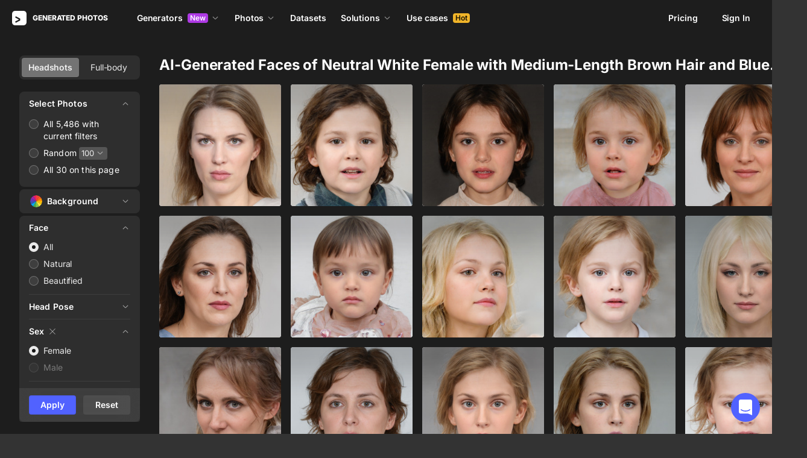

--- FILE ---
content_type: application/javascript
request_url: https://static.generated.photos/_nuxt/generated-photos/gp-full-photo/pages/account/pages/face/_id/pages/human/_id.b70b6c21cbb574b77162.js
body_size: 119449
content:
!function(){try{var C="undefined"!=typeof window?window:"undefined"!=typeof global?global:"undefined"!=typeof self?self:{},t=(new Error).stack;t&&(C._sentryDebugIds=C._sentryDebugIds||{},C._sentryDebugIds[t]="2e8c29f4-2b07-47cf-9a90-f3d03de31c79",C._sentryDebugIdIdentifier="sentry-dbid-2e8c29f4-2b07-47cf-9a90-f3d03de31c79")}catch(C){}}(),(window["webpackJsonp"]=window["webpackJsonp"]||[]).push([[0,61],{"+2xW":function(C,t){C.exports='<svg width="24" height="24" viewBox="0 0 24 24" fill="none" xmlns="http://www.w3.org/2000/svg">\n<g opacity="0.4">\n<path d="M21 7V6.25C21 4.458 19.542 3 17.75 3H6.25C4.458 3 3 4.458 3 6.25V7H21ZM3 8.5V17.75C3 19.542 4.458 21 6.25 21H17.75C19.542 21 21 19.542 21 17.75V8.5H3ZM14.002 16.318L12.546 17.774C12.2445 18.0755 11.7555 18.0755 11.454 17.774L9.998 16.318C9.7775 16.0975 9.711 15.7655 9.8305 15.4765C9.9495 15.1885 10.232 15 10.544 15H13.456C13.768 15 14.05 15.188 14.1695 15.4765C14.289 15.7655 14.2225 16.0975 14.002 16.318ZM14.1695 13.0235C14.0505 13.3115 13.768 13.5 13.456 13.5H10.544C10.232 13.5 9.95 13.312 9.8305 13.0235C9.711 12.735 9.777 12.403 9.998 12.182L11.454 10.726C11.7555 10.4245 12.2445 10.4245 12.546 10.726L14.002 12.182C14.2225 12.4025 14.289 12.7345 14.1695 13.0235Z" fill="white"/>\n</g>\n</svg>\n'},"+3VP":function(C,t){C.exports='<svg width="30" height="30" viewBox="0 0 30 30" fill="none" xmlns="http://www.w3.org/2000/svg">\n<path fill-rule="evenodd" clip-rule="evenodd" d="M8 10.5C8 9.12502 9.12502 8 10.5 8H19.5C20.875 8 22 9.12502 22 10.5V19.5C22 20.875 20.875 22 19.5 22H10.5C9.12502 22 8 20.875 8 19.5V10.5ZM17 17.0001L17.0477 21.9953H15V17.0001L13.4946 16.9953V14.9953L15 15.0001V13.6467C15 11.9633 15.9872 11.0518 17.5017 11.0518C18.2272 11.0518 18.8511 11.1038 19.0334 11.1282V12.8892H17.982C17.1587 12.8892 17 13.2773 17 13.8474V15.0001L19.0118 14.9953L18.7561 17.0049L17 17.0001Z" fill="white" fill-opacity="0.4"/>\n</svg>\n'},"+5A2":function(C,t){C.exports='<svg width="16" height="16" viewBox="0 0 16 16" fill="none" xmlns="http://www.w3.org/2000/svg">\n<path d="M8 3H7V8H2V9H7V14H8V9H13V8H8V3Z" fill="white" fill-opacity="0.9"/>\n</svg>\n'},"/9oy":function(C,t){C.exports='<svg width="24" height="24" viewBox="0 0 24 24" fill="none" xmlns="http://www.w3.org/2000/svg">\n<g opacity="0.4">\n<path d="M10.6285 10.3356L7.88204 12.6751L11.325 16.1181L13.6645 13.3716L10.6285 10.3356ZM21.665 2.33513C21.2405 1.91063 20.5625 1.88113 20.103 2.26713L11.3925 9.68563L14.315 12.6081L21.7325 3.89713C22.1185 3.43763 22.089 2.75963 21.665 2.33513ZM7.04655 13.2536L2.72954 15.6671C2.26304 15.9471 1.98054 16.4561 2.00104 17.0001C2.01654 17.4141 2.07804 17.9221 2.25004 18.4671L3.74304 17.5716C3.97954 17.4291 4.28655 17.5061 4.42904 17.7431C4.57104 17.9801 4.49455 18.2871 4.25755 18.4291L2.65454 19.3911C2.86454 19.7616 3.13304 20.1361 3.49754 20.5006C3.96854 20.9716 4.45705 21.2951 4.93205 21.5191L5.55305 20.2771C5.67655 20.0301 5.97654 19.9301 6.22404 20.0536C6.47105 20.1771 6.57104 20.4776 6.44755 20.7246L5.88404 21.8516C6.29504 21.9496 6.67654 21.9896 7.00004 22.0016C7.54404 22.0221 8.05304 21.7401 8.33305 21.2731L10.7465 16.9546L7.04655 13.2536Z" fill="white"/>\n</g>\n</svg>\n'},"/Kjb":function(C,t){C.exports='<svg width="16" height="16" viewBox="0 0 16 16" fill="none" xmlns="http://www.w3.org/2000/svg">\n  <path d="M7.9915 3.00018C8.0365 3.00018 8.0405 3.01318 8.0495 3.04318L8.6845 5.14918C8.9965 6.18318 9.7995 6.98718 10.8345 7.29918L12.9405 7.93418C12.9705 7.94318 12.9835 7.94718 12.9835 7.99218C12.9835 8.03718 12.9705 8.04118 12.9405 8.05018L10.8345 8.68518C9.8005 8.99718 8.9965 9.80018 8.6845 10.8352L8.0495 12.9412C8.0405 12.9712 8.0365 12.9842 7.9915 12.9842C7.9465 12.9842 7.9425 12.9712 7.9335 12.9412L7.2985 10.8352C6.9865 9.80118 6.1835 8.99718 5.1485 8.68518L3.0425 8.05018C3.0125 8.04118 2.9995 8.03718 2.9995 7.99218C2.9995 7.94718 3.0125 7.94318 3.0425 7.93418L5.1485 7.29918C6.1825 6.98718 6.9865 6.18418 7.2985 5.14918L7.9335 3.04318C7.9425 3.01318 7.9465 3.00018 7.9915 3.00018ZM7.9915 2.00018C7.5595 2.00018 7.1275 2.25118 6.9765 2.75418L6.3415 4.86118C6.1265 5.57118 5.5705 6.12718 4.8605 6.34218L2.7545 6.97718C1.7485 7.28018 1.7485 8.70418 2.7545 9.00818L4.8605 9.64218C5.5715 9.85618 6.1275 10.4122 6.3415 11.1232L6.9765 13.2292C7.1275 13.7322 7.5595 13.9842 7.9915 13.9842C8.4235 13.9842 8.8555 13.7332 9.0065 13.2302L9.6415 11.1242C9.8555 10.4132 10.4115 9.85718 11.1225 9.64318L13.2285 9.00818C14.2345 8.70518 14.2345 7.28118 13.2285 6.97718L11.1225 6.34218C10.4125 6.12718 9.8565 5.57118 9.6415 4.86118L9.0065 2.75518C8.8555 2.25218 8.4235 2.00018 7.9915 2.00018Z" fill="white" fill-opacity="0.9"/>\n</svg>\n'},"/dag":function(C,t){C.exports='<svg width="24" height="24" viewBox="0 0 24 24" fill="none" xmlns="http://www.w3.org/2000/svg">\n<path d="M4.41407 1.99609L2.00363 2.00852C1.45146 2.01136 1.00611 2.46145 1.0088 3.01362C1.0115 3.56583 1.46129 4.01156 2.01351 4.00896L3.084 4.00391L6.37892 11.9082L5.18165 13.8242C4.78165 14.4642 4.76097 15.2726 5.12697 15.9316C5.49297 16.5906 6.18742 17 6.94142 17H18C18.5523 17 19 16.5523 19 16C19 15.4477 18.5523 15 18 15H6.94142L6.87697 14.8828L8.05275 13H15.5215C16.2485 13 16.9175 12.6047 17.2695 11.9707L20.8731 5.48633C21.0461 5.17633 21.0413 4.79819 20.8613 4.49219C20.6813 4.18719 20.3521 4 19.9981 4H5.25001L4.41407 1.99609ZM6.08204 6H18.2988L15.5215 11H8.16603L6.08204 6ZM7.00001 18C6.46958 18 5.96087 18.2107 5.5858 18.5858C5.21073 18.9609 5.00001 19.4696 5.00001 20C5.00001 20.5304 5.21073 21.0391 5.5858 21.4142C5.96087 21.7893 6.46958 22 7.00001 22C7.53045 22 8.03915 21.7893 8.41423 21.4142C8.7893 21.0391 9.00001 20.5304 9.00001 20C9.00001 19.4696 8.7893 18.9609 8.41423 18.5858C8.03915 18.2107 7.53045 18 7.00001 18ZM17 18C16.4696 18 15.9609 18.2107 15.5858 18.5858C15.2107 18.9609 15 19.4696 15 20C15 20.5304 15.2107 21.0391 15.5858 21.4142C15.9609 21.7893 16.4696 22 17 22C17.5304 22 18.0392 21.7893 18.4142 21.4142C18.7893 21.0391 19 20.5304 19 20C19 19.4696 18.7893 18.9609 18.4142 18.5858C18.0392 18.2107 17.5304 18 17 18Z" fill="white"/>\n</svg>\n'},"/ogG":function(C,t,n){"use strict";n.r(t);var i={props:{height:{type:Number,default:null},iconName:{type:String,default:"image"},width:{type:Number,default:null}},computed:{iconsStyles(){return this.width?{height:`${this.height}px`,width:`${this.width}px`}:{}}}},e=(n("VIB9"),n("KHd+")),o=Object(e["a"])(i,(function(){var C=this;return(0,C._self._c)("div",{staticClass:"gp-icon icon",style:C.iconsStyles,domProps:{innerHTML:C._s(n("YGu8")(`./${C.iconName}.svg`))}})}),[],!1,null,"0ff707b8",null);t["default"]=o.exports},"026c":function(C,t){C.exports='<svg width="24" height="24" viewBox="0 0 24 24" fill="none" xmlns="http://www.w3.org/2000/svg">\n<g opacity="0.4">\n<path d="M20.8271 13.882L19.6536 14.3145C19.2601 14.4595 18.9991 14.834 18.9991 15.253V17.5C18.9991 18.8805 17.8796 20 16.4991 20H15.9991C15.4466 20 14.9991 20.4475 14.9991 21C14.9991 21.5525 14.5516 22 13.9991 22H6.99911C6.44661 22 5.99911 21.5525 5.99911 21V19.7575C5.99911 18.1345 5.35061 16.363 4.44761 15.0315C3.54411 13.6995 3.03711 11.929 3.03711 10.181C3.03661 5.8095 5.47411 2 11.2251 2C16.8661 2 18.7721 5.271 19.2701 9.05C19.2891 9.1955 19.3391 9.3355 19.4186 9.4585L21.3206 12.4005C21.6686 12.9385 21.4281 13.6605 20.8271 13.882Z" fill="white"/>\n</g>\n</svg>\n'},"0T16":function(C,t){C.exports='<svg xmlns="http://www.w3.org/2000/svg" fill="none" viewBox="0 0 24 24">\n  <path fill="currentColor" d="M21.236 1.992a.75.75 0 0 0-.516.227l-6.707 6.707-.007-.004-1.18 1.18c.003 0 .005.002.008.003l-4.228 4.228-.003-.008-1.18 1.18.004.007-5.207 5.207a.75.75 0 1 0 1.06 1.06l4.977-4.976A4.98 4.98 0 0 0 12 18.499c2.757 0 5-2.243 5-5 0-1.49-.658-2.827-1.696-3.743l2.223-2.222c2.425 1.42 4.308 3.714 4.999 6.4a.747.747 0 0 0 .909.54.74.74 0 0 0 .54-.91c-.77-3-2.744-5.528-5.336-7.143L21.78 3.28a.75.75 0 0 0-.545-1.287ZM11.996 4.5C6.41 4.5 1.375 8.31.025 13.565a.74.74 0 0 0 .54.909.74.74 0 0 0 .909-.54c1.165-4.525 5.69-7.935 10.52-7.935.855 0 1.7.105 2.515.31l1.23-1.23a12.347 12.347 0 0 0-3.745-.58Zm.004 4c-2.757 0-5 2.243-5 5 0 .099.009.196.015.293l1.861-1.861a3.52 3.52 0 0 1 1.556-1.556l1.86-1.861c-.097-.006-.193-.015-.292-.015Zm2.237 2.325A3.479 3.479 0 0 1 15.5 13.5c0 1.93-1.57 3.5-3.5 3.5a3.478 3.478 0 0 1-2.676-1.263l1.42-1.42A1.5 1.5 0 0 0 12 15a1.5 1.5 0 0 0 .817-2.756l1.42-1.42Z"/>\n</svg>\n'},"0Y2V":function(C,t){C.exports='<svg width="16" height="16" viewBox="0 0 16 16" fill="none" xmlns="http://www.w3.org/2000/svg">\n<path d="M7.25 0.5C6.836 0.5 6.5 0.836 6.5 1.25V7.25H3.5L8 11.75L12.5 7.25H9.5V1.25C9.5 0.836 9.164 0.5 8.75 0.5H7.25ZM0.5 14V15.5H15.5V14H0.5Z" fill="white"/>\n</svg>\n'},"0iK9":function(C,t){C.exports='<svg width="16" height="16" viewBox="0 0 16 16" fill="none" xmlns="http://www.w3.org/2000/svg">\n<path d="M7.99998 1.68423C7.48183 1.68423 6.96368 1.9369 6.68358 2.4427L1.52342 11.765C0.979214 12.7483 1.71601 14 2.83983 14H13.1608C14.2846 14 15.0214 12.7483 14.4772 11.765L9.31639 2.4427C9.03629 1.9369 8.51813 1.68423 7.99998 1.68423ZM7.99998 2.64973C8.1695 2.64973 8.33882 2.74187 8.44139 2.92707L13.6022 12.2493C13.8 12.6067 13.5683 13 13.1608 13H2.83983C2.43231 13 2.20063 12.6067 2.39842 12.2493L7.55858 2.92707C7.66114 2.74187 7.83047 2.64973 7.99998 2.64973ZM7.99217 5.32616C7.85967 5.32823 7.73342 5.38281 7.64113 5.4779C7.54885 5.57299 7.49808 5.70083 7.49998 5.83332V9.16666C7.49904 9.23291 7.51129 9.29869 7.53599 9.36018C7.5607 9.42166 7.59738 9.47762 7.6439 9.52481C7.69042 9.57199 7.74586 9.60946 7.80699 9.63503C7.86812 9.66061 7.93372 9.67378 7.99998 9.67378C8.06624 9.67378 8.13185 9.66061 8.19298 9.63503C8.2541 9.60946 8.30954 9.57199 8.35606 9.52481C8.40258 9.47762 8.43926 9.42166 8.46397 9.36018C8.48868 9.29869 8.50092 9.23291 8.49998 9.16666V5.83332C8.50094 5.7664 8.48846 5.69997 8.46327 5.63796C8.43808 5.57595 8.4007 5.51963 8.35334 5.47233C8.30599 5.42504 8.24962 5.38773 8.18758 5.36262C8.12554 5.33751 8.05909 5.32512 7.99217 5.32616ZM7.99998 10.6667C7.82317 10.6667 7.6536 10.7369 7.52858 10.8619C7.40355 10.9869 7.33332 11.1565 7.33332 11.3333C7.33332 11.5101 7.40355 11.6797 7.52858 11.8047C7.6536 11.9298 7.82317 12 7.99998 12C8.17679 12 8.34636 11.9298 8.47139 11.8047C8.59641 11.6797 8.66665 11.5101 8.66665 11.3333C8.66665 11.1565 8.59641 10.9869 8.47139 10.8619C8.34636 10.7369 8.17679 10.6667 7.99998 10.6667Z" fill="#737373"/>\n</svg>\n'},"10Uz":function(C,t){C.exports='<svg width="24" height="24" viewBox="0 0 24 24" fill="none" xmlns="http://www.w3.org/2000/svg">\n<g opacity="0.4">\n<path d="M12.0003 2C11.4699 2 10.9612 2.21071 10.5861 2.58579C10.211 2.96086 10.0003 3.46957 10.0003 4C10.0003 4.53043 10.211 5.03914 10.5861 5.41421C10.9612 5.78929 11.4699 6 12.0003 6C12.5307 6 13.0394 5.78929 13.4145 5.41421C13.7896 5.03914 14.0003 4.53043 14.0003 4C14.0003 3.46957 13.7896 2.96086 13.4145 2.58579C13.0394 2.21071 12.5307 2 12.0003 2ZM11.6351 6.75C10.1008 6.75 8.69721 7.63209 8.03156 9.01465L5.59894 14.0664C5.54197 14.1848 5.50888 14.3132 5.50156 14.4444C5.49423 14.5755 5.51281 14.7069 5.55624 14.8308C5.59968 14.9548 5.6671 15.069 5.75468 15.1669C5.84225 15.2649 5.94826 15.3446 6.06664 15.4015C6.18502 15.4585 6.31346 15.4915 6.44462 15.4988C6.57579 15.5061 6.70711 15.4875 6.83108 15.4441C6.95505 15.4006 7.06925 15.3332 7.16715 15.2456C7.26506 15.158 7.34475 15.052 7.40167 14.9336L8.50031 12.6514V13C8.50031 13.9531 8.88237 14.8161 9.50031 15.4473V21C9.49843 21.1325 9.52291 21.2641 9.57233 21.387C9.62174 21.51 9.6951 21.6219 9.78815 21.7163C9.88119 21.8107 9.99206 21.8856 10.1143 21.9368C10.2366 21.9879 10.3678 22.0142 10.5003 22.0142C10.6328 22.0142 10.764 21.9879 10.8863 21.9368C11.0086 21.8856 11.1194 21.8107 11.2125 21.7163C11.3055 21.6219 11.3789 21.51 11.4283 21.387C11.4777 21.2641 11.5022 21.1325 11.5003 21V16.46C11.6642 16.4835 11.83 16.5 12.0003 16.5C12.1707 16.5 12.3365 16.4835 12.5003 16.46V21C12.4984 21.1325 12.5229 21.2641 12.5723 21.387C12.6217 21.51 12.6951 21.6219 12.7881 21.7163C12.8812 21.8107 12.9921 21.8856 13.1143 21.9368C13.2366 21.9879 13.3678 22.0142 13.5003 22.0142C13.6328 22.0142 13.764 21.9879 13.8863 21.9368C14.0086 21.8856 14.1194 21.8107 14.2125 21.7163C14.3055 21.6219 14.3789 21.51 14.4283 21.387C14.4777 21.2641 14.5022 21.1325 14.5003 21V15.4473C15.1182 14.8161 15.5003 13.9531 15.5003 13V12.6514L16.5989 14.9336C16.6559 15.052 16.7356 15.158 16.8335 15.2456C16.9314 15.3332 17.0456 15.4006 17.1695 15.4441C17.2935 15.4875 17.4248 15.5061 17.556 15.4988C17.6872 15.4915 17.8156 15.4585 17.934 15.4015C18.0524 15.3446 18.1584 15.2649 18.2459 15.1669C18.3335 15.069 18.4009 14.9548 18.4444 14.8308C18.4878 14.7069 18.5064 14.5755 18.4991 14.4444C18.4917 14.3132 18.4586 14.1848 18.4017 14.0664L15.9691 9.01465C15.3034 7.63209 13.8988 6.75 12.3646 6.75H11.6351Z" fill="white"/>\n</g>\n</svg>\n'},"1ZlF":function(C,t){C.exports='<svg width="115" height="25" viewBox="0 0 115 25" fill="none" xmlns="http://www.w3.org/2000/svg">\n<g clip-path="url(#clip0_6603_2142)">\n<path d="M62.6403 3.41529C63.5673 1.80762 65.4344 0.960071 67.2431 0.943966C68.8937 0.837219 70.7607 1.11217 71.9171 2.41901C71.3292 3.19534 70.7672 3.98786 70.1793 4.76417C69.5236 4.01048 68.9842 2.94942 67.9247 2.73593C66.8814 2.41246 65.57 2.9559 65.2986 4.07512C64.8593 5.85098 65.1242 7.70765 65.0596 9.51918H68.448V11.541H65.0564C65.0564 14.5882 65.0564 17.6352 65.0531 20.6824C65.0402 21.546 65.1791 22.4 65.3406 23.2474C66.1158 23.6065 66.9524 23.7909 67.8084 23.8071C67.8051 24.0173 67.8019 24.4411 67.7987 24.6546C65.0273 24.4734 62.2525 24.4184 59.4844 24.6513C59.4844 24.4734 59.4908 24.1176 59.4908 23.9397C60.3662 23.7844 61.4515 23.3768 61.487 22.3223C61.8262 18.7415 61.5968 15.1347 61.6647 11.541C60.9896 11.541 60.3145 11.541 59.6394 11.5378C59.6426 11.2337 59.649 10.9264 59.6523 10.6224C60.337 10.3054 61.0057 9.95278 61.6646 9.59048C61.6646 7.51374 61.5418 5.2688 62.6401 3.4154L62.6403 3.41529Z" fill="white" fill-opacity="0.5"/>\n<path d="M112.6 0.940674C110.807 1.35471 108.992 1.70396 107.151 1.78482C107.131 1.95303 107.096 2.28936 107.08 2.45757C107.764 2.6646 108.882 2.60987 108.93 3.56736C109.205 5.50827 109.011 7.47781 109.066 9.4316C106.427 8.97875 103.478 9.00786 101.233 10.6543C98.7751 12.3784 97.932 15.5939 98.1775 18.46C98.3164 20.6822 99.4275 22.9628 101.44 24.0464C103.836 25.3661 106.902 25.0944 109.147 23.5741C109.163 24.0237 109.173 24.4733 109.176 24.9229C110.914 24.4798 112.691 24.2307 114.477 24.1271V23.3507C111.945 22.9189 112.645 21.7456 112.468 19.7507C112.471 13.4818 112.374 7.20959 112.6 0.941103L112.6 0.940674ZM106.032 11.05C107.101 11.0387 108.189 11.3807 109.066 11.9775C109.069 15.3512 109.06 18.725 109.073 22.0988C107.193 22.9625 104.651 22.901 103.178 21.303C101.915 19.9509 101.701 17.9713 101.814 16.205C101.94 14.5974 102.277 12.76 103.678 11.7636C104.381 11.2811 105.201 11.0586 106.032 11.0498L106.032 11.05Z" fill="white" fill-opacity="0.5"/>\n<path d="M6.04323 3.00107C8.17185 2.87168 10.3069 3.01077 12.413 3.30836C12.287 4.80928 12.2999 6.31994 12.4162 7.82081C12.2127 7.82081 11.8057 7.82404 11.6022 7.82404C11.4407 6.88598 11.2728 5.74731 10.2747 5.32999C8.79528 4.70569 7.06386 4.64423 5.52959 5.09063C3.52374 5.68582 3.19422 8.64228 4.68654 9.93305C6.55355 11.5698 8.84049 12.6406 10.7527 14.2288C13.7469 16.616 13.3561 22.1733 9.80305 23.8456C6.81205 25.2301 3.30087 24.8807 0.212839 24.0106C0.232138 22.5235 0.177279 21.0364 0.109375 19.5511C0.332243 19.5479 0.781233 19.5382 1.00734 19.535C1.16561 20.4698 1.31096 21.6181 2.25738 22.1001C3.94994 23.0511 6.13345 23.1287 7.89074 22.3103C10.084 21.0973 9.68019 17.5908 7.6291 16.4101C5.84929 15.0375 3.80466 14.0229 2.16049 12.4732C0.338694 10.7781 0.112645 7.80861 1.28524 5.68983C2.24448 4.00124 4.17939 3.15713 6.04318 3.0018L6.04323 3.00107Z" fill="white" fill-opacity="0.5"/>\n<path d="M18.6748 6.18091C18.8428 6.19061 19.1819 6.20679 19.3499 6.21649C19.3467 7.34541 19.3467 8.4711 19.3467 9.6001H24.5149V11.541H19.3467C19.366 14.2582 19.3047 16.9786 19.3757 19.6991C19.4468 20.7342 19.4759 22.0249 20.4417 22.6589C21.6594 23.3835 23.1162 22.9306 24.334 22.4551C24.7087 23.3738 23.7558 23.8881 23.0936 24.2699C21.54 25.0236 19.6439 25.1044 18.0385 24.4769C16.6657 23.9626 16.0035 22.4585 15.9324 21.0804C15.7677 17.9038 15.9324 14.721 15.9583 11.5412H13.9394C13.9361 11.3277 13.9329 11.1175 13.9297 10.9072C16.123 10.0791 17.6022 8.18678 18.6748 6.18127L18.6748 6.18091Z" fill="white" fill-opacity="0.5"/>\n<path d="M32.5063 9.08703C30.1775 9.06307 27.8289 10.2214 27.0807 12.5632C27.2842 12.6796 27.6977 12.9092 27.9044 13.0256C28.7991 11.4439 30.889 10.632 32.5362 11.5443C33.8282 12.133 33.9383 13.7146 33.9124 14.9537C31.8807 15.6071 29.7778 16.1215 27.8591 17.0791C25.5593 18.2953 25.2622 21.7434 26.9095 23.6099C28.8509 25.3922 32.0906 25.1042 34.0093 23.4189C34.5939 24.5769 35.9763 25.0202 37.1811 24.6805C38.2309 24.4767 38.9253 23.6002 39.6133 22.8593C39.4938 22.7235 39.2517 22.4484 39.1322 22.3093C38.6994 22.4193 38.2115 22.7622 37.7884 22.429C37.2393 22.0506 37.307 21.2904 37.2682 20.7049C37.307 18.1948 37.4459 15.6784 37.3135 13.165C37.2489 11.8646 36.6675 10.5349 35.5176 9.85242C34.6192 9.35305 33.5649 9.09793 32.5063 9.08703ZM33.8766 16.9138C33.8896 18.6056 33.8768 20.2973 33.8898 21.9891C32.8077 22.471 31.5221 22.9175 30.3818 22.3643C28.9864 21.6203 29.0447 19.395 30.1978 18.4601C31.3057 17.6967 32.6201 17.3376 33.8766 16.9138Z" fill="white" fill-opacity="0.5"/>\n<path d="M77.0249 9.15058C75.3227 9.16999 73.5654 9.59375 72.2345 10.7033C70.2544 12.3077 69.3954 14.9602 69.4826 17.4508C69.4729 19.5825 70.135 21.8566 71.8115 23.2735C73.7916 25.0009 76.6695 25.1722 79.1341 24.6579C81.7343 24.0853 83.6885 21.8049 84.2408 19.2494C84.8352 16.597 84.5864 13.5144 82.7646 11.3731C81.3628 9.72983 79.118 9.10853 77.0249 9.15058ZM77.0476 10.961C77.9623 10.9788 78.8676 11.3551 79.4539 12.0845C80.5166 13.3881 80.8009 15.1414 80.8784 16.778C80.8913 18.5604 80.6652 20.4848 79.5443 21.9404C78.4429 23.367 76.0689 23.5255 74.7994 22.2413C73.8272 21.3388 73.4653 19.9965 73.2456 18.7349C73.0163 17.0593 73.0746 15.3157 73.6011 13.7015C73.9693 12.6211 74.6863 11.5278 75.8233 11.159C76.214 11.0185 76.6319 10.9527 77.0477 10.9608L77.0476 10.961Z" fill="white" fill-opacity="0.5"/>\n<path d="M40.8268 10.1792C42.6325 10.1501 44.4639 9.96244 46.1306 9.21521C46.1888 9.64543 46.234 10.0756 46.2695 10.5123C48.185 9.25727 50.6592 8.76882 52.8525 9.54516C54.4223 10.0724 55.5206 11.6122 55.6594 13.2425C55.9824 16.3446 55.5141 19.4888 55.9275 22.5845C55.9727 23.5581 57.0193 23.7781 57.7784 23.9366C57.7817 24.1177 57.7817 24.48 57.7849 24.6612C55.2203 24.4574 50.0844 24.6515 50.0844 24.6515L50.0747 23.918C50.0747 23.918 51.9272 23.3964 52.045 22.8626C52.4681 20.5595 52.368 18.1788 52.3454 15.8401C52.2614 14.4427 52.2969 12.6959 50.9629 11.8451C49.532 11.0203 47.778 11.402 46.3149 11.9357C46.3245 14.9634 46.3149 17.9943 46.3149 21.0222C46.3569 21.8308 46.2987 22.7527 46.8252 23.4255C47.2677 23.7328 47.8233 23.7878 48.3304 23.9301C48.3337 24.1112 48.3369 24.4768 48.3369 24.6611C45.8076 24.4962 43.2721 24.3894 40.7461 24.6579C40.7461 24.4768 40.7526 24.1177 40.7526 23.9398C41.5213 23.7619 42.5356 23.5193 42.6809 22.5877C43.0329 20.3558 42.7616 18.0752 42.8456 15.8238C42.8133 14.5397 42.9554 13.2392 42.7293 11.9712C42.5517 11.1043 41.4954 11.1528 40.83 10.9814C40.83 10.7808 40.8268 10.3797 40.8268 10.1792Z" fill="white" fill-opacity="0.5"/>\n<path d="M85.9662 10.1112C87.7751 10.0854 89.5839 9.83951 91.3024 9.2605L91.3508 10.5932C93.0886 9.19257 95.7083 8.83674 97.5591 10.2244L95.6292 13.1743C94.728 11.7833 92.8998 11.4469 91.4559 12.1553C91.4559 12.1553 91.4462 18.2787 91.4656 21.3388C91.5399 22.0213 91.4333 22.9076 92.0729 23.3539C92.6898 23.7162 93.4392 23.6968 94.1271 23.8068C94.1271 24.017 94.1239 24.444 94.1239 24.6543C91.3493 24.4667 88.5681 24.4279 85.7935 24.6478L85.793 23.8068C86.6874 23.6541 87.6185 23.3442 87.7541 22.8105C88.1385 21.4939 87.9512 20.0997 87.99 18.7443C87.9512 16.5867 88.0675 14.4259 87.9383 12.2717C87.9286 11.2236 86.7431 11.1298 85.9744 10.9778C85.9757 10.6807 85.9692 10.3756 85.968 10.1109L85.9662 10.1112Z" fill="white" fill-opacity="0.5"/>\n</g>\n<defs>\n<clipPath id="clip0_6603_2142">\n<rect width="114.369" height="24" fill="white" transform="translate(0.109375 0.923096)"/>\n</clipPath>\n</defs>\n</svg>\n'},"1a03":function(C,t){C.exports='<svg width="40" height="40" viewBox="0 0 40 40" fill="none" xmlns="http://www.w3.org/2000/svg">\n<g id="Twitter">\n<path id="Vector" d="M35.0005 10.3575C33.898 10.8458 32.7122 11.1717 31.4614 11.3258C32.733 10.5708 33.7114 9.36667 34.1705 7.94417C32.9805 8.64167 31.6622 9.15417 30.2597 9.42417C29.1397 8.23667 27.5422 7.5 25.7722 7.5C22.3722 7.5 19.6164 10.2317 19.6164 13.6C19.6164 14.0767 19.6722 14.5408 19.7772 14.9917C14.6622 14.735 10.1255 12.3033 7.09055 8.61333C6.55721 9.515 6.25721 10.5708 6.25721 11.685C6.25721 13.8025 7.34138 15.6667 8.99471 16.765C7.98555 16.7342 7.03555 16.4533 6.20388 16.0033C6.20388 16.0217 6.20388 16.0492 6.20388 16.075C6.20388 19.0342 8.32638 21.4983 11.1397 22.0592C10.6255 22.2 10.0822 22.2783 9.52221 22.2783C9.12471 22.2783 8.73721 22.2333 8.36221 22.1658C9.14555 24.5842 11.418 26.3517 14.1105 26.4042C12.0039 28.0375 9.35055 29.0158 6.46555 29.0158C5.96721 29.0158 5.47971 28.9875 4.99805 28.9292C7.72388 30.655 10.9605 31.6667 14.4347 31.6667C25.7555 31.6667 31.9489 22.37 31.9489 14.305C31.9489 14.0408 31.9405 13.7775 31.928 13.5175C33.1364 12.6642 34.178 11.5875 35.0005 10.3575Z" fill="#03A9F4"/>\n</g>\n</svg>\n'},"1f+p":function(C,t){C.exports='<svg width="48" height="48" viewBox="0 0 48 48" fill="none" xmlns="http://www.w3.org/2000/svg">\n<g id="Facebook Like">\n<path id="Vector" opacity="0.4" d="M13 44H10C7.791 44 6 42.209 6 40V23C6 20.791 7.791 19 10 19H17V40C17 42.209 15.209 44 13 44Z" fill="#5162FF"/>\n<path id="Vector_2" d="M40.662 21.5689C39.707 20.5599 38.388 20.0029 36.946 19.9999H29.499C29.499 19.9999 30.589 15.6229 30.964 14.1549C31.53 11.9339 31.644 10.0649 31.32 8.27286C31.152 7.34186 30.853 6.13686 30.029 5.06986C29.444 4.31186 28.712 3.81886 27.852 3.60286C26.572 3.28386 25.804 3.69286 25.344 4.97586C25.306 5.07986 23.698 10.7419 23.698 10.7419C23.572 11.1889 23.451 11.5449 23.266 11.8319C22.078 13.6839 20.642 15.4849 18.998 17.3209V41.4779C23.458 42.7519 30.164 43.9189 30.621 43.9619C30.881 43.9879 31.139 43.9999 31.395 43.9999C35.003 43.9999 38.176 41.5689 39.105 37.9819C39.943 34.7439 41.67 26.9999 41.67 26.9999C41.808 26.4889 41.965 25.9099 41.999 25.2779C42.074 23.8769 41.599 22.5609 40.662 21.5689Z" fill="#5162FF"/>\n</g>\n</svg>\n'},"2cQ2":function(C,t){C.exports='<svg width="24" height="24" viewBox="0 0 24 24" fill="none" xmlns="http://www.w3.org/2000/svg">\n<path d="M21 5H3L1 14V19H23V14L21 5ZM11 13H9V15H7V13H5V11H7V9H9V11H11V13ZM16 11C15.448 11 15 10.552 15 10C15 9.448 15.448 9 16 9C16.552 9 17 9.448 17 10C17 10.552 16.552 11 16 11ZM18 15C17.448 15 17 14.552 17 14C17 13.448 17.448 13 18 13C18.552 13 19 13.448 19 14C19 14.552 18.552 15 18 15Z" fill="white"/>\n</svg>\n'},"2dzk":function(C,t){C.exports='<svg width="12" height="12" viewBox="0 0 12 12" xmlns="http://www.w3.org/2000/svg">\n<path fill-rule="evenodd" clip-rule="evenodd" d="M10.2929 0.292893C10.6834 -0.0976311 11.3166 -0.0976311 11.7071 0.292893C12.0976 0.683417 12.0976 1.31658 11.7071 1.70711L7.41421 6L11.7071 10.2929C12.0976 10.6834 12.0976 11.3166 11.7071 11.7071C11.3166 12.0976 10.6834 12.0976 10.2929 11.7071L6 7.41421L1.70711 11.7071C1.31658 12.0976 0.683418 12.0976 0.292894 11.7071C-0.0976312 11.3166 -0.0976312 10.6834 0.292894 10.2929L4.58579 6L0.292893 1.70711C-0.0976309 1.31658 -0.0976309 0.683417 0.292893 0.292893C0.683418 -0.0976311 1.31658 -0.0976311 1.70711 0.292893L6 4.58579L10.2929 0.292893Z"/>\n</svg>\n'},"2inW":function(C,t){C.exports='<svg width="24" height="24" viewBox="0 0 24 24" fill="none" xmlns="http://www.w3.org/2000/svg">\n<path d="M21.7355 4.4925C21.5407 4.49818 21.3558 4.57943 21.2198 4.71906L8.25012 17.6888L2.78039 12.2191C2.71128 12.1471 2.6285 12.0896 2.53691 12.05C2.44531 12.0104 2.34674 11.9895 2.24696 11.9885C2.14718 11.9875 2.0482 12.0064 1.95582 12.0441C1.86344 12.0818 1.77951 12.1376 1.70895 12.2082C1.63839 12.2787 1.58262 12.3627 1.5449 12.455C1.50719 12.5474 1.48828 12.6464 1.4893 12.7462C1.49031 12.846 1.51122 12.9445 1.55081 13.0361C1.5904 13.1277 1.64786 13.2105 1.71984 13.2796L7.71984 19.2796C7.8605 19.4202 8.05124 19.4992 8.25012 19.4992C8.449 19.4992 8.63973 19.4202 8.78039 19.2796L22.2804 5.77961C22.3886 5.67423 22.4625 5.53864 22.4923 5.39059C22.5222 5.24254 22.5067 5.08892 22.4478 4.94983C22.3889 4.81075 22.2894 4.69268 22.1623 4.61108C22.0352 4.52948 21.8864 4.48815 21.7355 4.4925Z" fill="white" fill-opacity="0.9"/>\n</svg>\n'},"3aLy":function(C,t){C.exports='<svg width="24" height="24" viewBox="0 0 24 24" fill="none" xmlns="http://www.w3.org/2000/svg">\n<g opacity="0.5">\n<path d="M18.7433 4.48926C18.5452 4.49394 18.357 4.57679 18.2198 4.71973L12.0001 10.9395L5.78039 4.71973C5.71048 4.64774 5.62684 4.5905 5.53441 4.55142C5.44198 4.51234 5.34265 4.49219 5.2423 4.49219C5.09304 4.49223 4.94719 4.53679 4.8234 4.62019C4.69961 4.70359 4.60352 4.82202 4.54741 4.96034C4.49131 5.09865 4.47775 5.25056 4.50847 5.39663C4.53918 5.54269 4.61278 5.67627 4.71984 5.78028L10.9396 12L4.71984 18.2197C4.64786 18.2888 4.5904 18.3716 4.55081 18.4632C4.51122 18.5548 4.49031 18.6534 4.4893 18.7532C4.48828 18.8529 4.50719 18.9519 4.5449 19.0443C4.58262 19.1367 4.63839 19.2206 4.70895 19.2912C4.77951 19.3617 4.86344 19.4175 4.95582 19.4552C5.0482 19.4929 5.14718 19.5118 5.24696 19.5108C5.34674 19.5098 5.44531 19.4889 5.53691 19.4493C5.6285 19.4097 5.71128 19.3523 5.78039 19.2803L12.0001 13.0606L18.2198 19.2803C18.289 19.3523 18.3717 19.4097 18.4633 19.4493C18.5549 19.4889 18.6535 19.5098 18.7533 19.5108C18.8531 19.5118 18.952 19.4929 19.0444 19.4552C19.1368 19.4175 19.2207 19.3617 19.2913 19.2912C19.3618 19.2206 19.4176 19.1367 19.4553 19.0443C19.493 18.9519 19.5119 18.8529 19.5109 18.7532C19.5099 18.6534 19.489 18.5548 19.4494 18.4632C19.4098 18.3716 19.3524 18.2888 19.2804 18.2197L13.0607 12L19.2804 5.78028C19.3895 5.6756 19.4643 5.54041 19.4952 5.39243C19.5261 5.24445 19.5116 5.09058 19.4535 4.95101C19.3955 4.81143 19.2966 4.69266 19.1698 4.61027C19.0431 4.52787 18.8944 4.48569 18.7433 4.48926Z" fill="white"/>\n</g>\n</svg>\n'},"3cmI":function(C,t){C.exports='<svg width="24" height="24" viewBox="0 0 24 24" fill="none" xmlns="http://www.w3.org/2000/svg">\n<g opacity="0.4">\n<path d="M17.5 14.9995C16.1215 14.9995 15 13.878 15 12.4995C15 11.121 16.1215 9.9995 17.5 9.9995C18.8785 9.9995 20 11.121 20 12.4995C20 13.878 18.8785 14.9995 17.5 14.9995ZM17.5 21.0005C14.9345 21.0005 13 19.699 13 17.974V17.526C13 16.684 13.6845 15.9995 14.526 15.9995H20.474C21.3155 15.9995 22 16.684 22 17.526V17.974C22 19.699 20.0655 21.0005 17.5 21.0005ZM12 8C10.6215 8 9.5 6.8785 9.5 5.5C9.5 4.1215 10.6215 3 12 3C13.3785 3 14.5 4.1215 14.5 5.5C14.5 6.8785 13.3785 8 12 8ZM6.5 14.9995C5.1215 14.9995 4 13.878 4 12.4995C4 11.121 5.1215 9.9995 6.5 9.9995C7.8785 9.9995 9 11.121 9 12.4995C9 13.878 7.8785 14.9995 6.5 14.9995ZM6.5 21.0005C3.9345 21.0005 2 19.699 2 17.974V17.526C2 16.684 2.6845 15.9995 3.526 15.9995H9.474C10.3155 15.9995 11 16.684 11 17.526V17.974C11 19.699 9.0655 21.0005 6.5 21.0005ZM15.9525 9.365C15.687 9.1405 15.3485 9 14.974 9H9.026C8.652 9 8.313 9.1405 8.0475 9.365C9.202 9.9375 10 11.1255 10 12.4995C10 12.8995 9.9295 13.282 9.805 13.6405C10.447 13.871 11.192 14.0005 12 14.0005C12.808 14.0005 13.553 13.871 14.195 13.6405C14.0705 13.282 14 12.8995 14 12.4995C14 11.1255 14.798 9.9375 15.9525 9.365Z" fill="white"/>\n</g>\n</svg>\n'},"3kqC":function(C,t){C.exports='<svg width="16" height="16" viewBox="0 0 16 16" fill="none" xmlns="http://www.w3.org/2000/svg">\n<path d="M4.22314 5.51953L3.52002 6.23828L7.99658 10.5781L12.4692 6.23828L11.7739 5.51953L7.99658 9.17969L4.22314 5.51953Z" fill="white"/>\n</svg>\n'},"3rRu":function(C,t){C.exports='<svg width="24" height="24" viewBox="0 0 24 24" fill="none" xmlns="http://www.w3.org/2000/svg">\n<g opacity="0.4">\n<path d="M8.07211 11.2501C8.17611 10.7041 8.38961 10.1971 8.69211 9.75359L4.42311 5.48459C3.06911 7.05759 2.20061 9.05359 2.03711 11.2501H8.07211ZM12.7491 2.03809V8.07309C13.2951 8.17709 13.8021 8.39059 14.2456 8.69309L18.5146 4.42409C16.9416 3.07009 14.9456 2.20159 12.7491 2.03809ZM8.07211 12.7501H2.03711C2.20061 14.9466 3.06911 16.9426 4.42311 18.5156L8.69211 14.2466C8.38961 13.8031 8.17611 13.2961 8.07211 12.7501ZM11.9991 9.50009C11.3361 9.50009 10.7002 9.76348 10.2313 10.2323C9.7625 10.7012 9.49911 11.337 9.49911 12.0001C9.49911 12.6631 9.7625 13.299 10.2313 13.7679C10.7002 14.2367 11.3361 14.5001 11.9991 14.5001C12.6622 14.5001 13.298 14.2367 13.7669 13.7679C14.2357 13.299 14.4991 12.6631 14.4991 12.0001C14.4991 11.337 14.2357 10.7012 13.7669 10.2323C13.298 9.76348 12.6622 9.50009 11.9991 9.50009ZM15.9261 12.7501C15.8221 13.2961 15.6086 13.8031 15.3061 14.2466L19.5751 18.5156C20.9291 16.9426 21.7976 14.9466 21.9611 12.7501H15.9261ZM15.3061 9.75359C15.6081 10.1971 15.8221 10.7041 15.9261 11.2501H21.9611C21.7976 9.05359 20.9291 7.05759 19.5751 5.48459L15.3061 9.75359ZM9.75261 8.69309C10.1961 8.39109 10.7031 8.17709 11.2491 8.07309V2.03809C9.05261 2.20159 7.05661 3.07009 5.48361 4.42409L9.75261 8.69309ZM14.2456 15.3071C13.8021 15.6091 13.2951 15.8231 12.7491 15.9271V21.9621C14.9456 21.7986 16.9416 20.9301 18.5146 19.5761L14.2456 15.3071ZM11.2491 15.9271C10.7031 15.8231 10.1961 15.6096 9.75261 15.3071L5.48361 19.5761C7.05661 20.9301 9.05261 21.7986 11.2491 21.9621V15.9271Z" fill="white"/>\n</g>\n</svg>\n'},"3yyH":function(C,t){C.exports='<svg width="25" height="24" viewBox="0 0 25 24" fill="none" xmlns="http://www.w3.org/2000/svg">\n<path fill-rule="evenodd" clip-rule="evenodd" d="M12.4994 3.50098C7.80422 3.50098 4 7.30519 4 12.0004C4 16.6955 7.80422 20.4997 12.4994 20.4997C17.1945 20.4997 20.9988 16.6955 20.9988 12.0004C20.9988 7.30519 17.1945 3.50098 12.4994 3.50098ZM2.5 12.0004C2.5 6.47677 6.97579 2.00098 12.4994 2.00098C18.023 2.00098 22.4988 6.47677 22.4988 12.0004C22.4988 17.5239 18.023 21.9997 12.4994 21.9997C6.97579 21.9997 2.5 17.5239 2.5 12.0004Z" fill="white"/>\n<path d="M9.58375 11.001H6.25C5.83375 11.001 5.5 10.6654 5.5 10.251C5.5 9.83473 5.83375 9.50098 6.25 9.50098H7.73875L9.58375 11.001Z" fill="white"/>\n<path d="M19.4978 10.251C19.4978 10.6654 19.1641 11.001 18.7478 11.001H15.4141L17.2591 9.50098H18.7478C19.1641 9.50098 19.4978 9.83473 19.4978 10.251Z" fill="white"/>\n<path d="M12.9395 15.7471L13.5113 18.8858C13.577 19.2458 13.8901 19.5008 14.2482 19.5008C14.282 19.5008 14.3157 19.4989 14.3495 19.4933C14.747 19.4389 15.032 19.0827 14.9963 18.6833L14.9213 17.8602L12.9395 15.7471Z" fill="white"/>\n<path d="M10.0761 17.8602L10.0011 18.6833C9.96543 19.0827 10.2504 19.4389 10.6479 19.4933C10.6817 19.4989 10.7154 19.5008 10.7492 19.5008C11.1054 19.5008 11.4204 19.2458 11.4861 18.8858L12.0561 15.7471L10.0761 17.8602Z" fill="white"/>\n<path d="M17.8321 6.77633C17.5715 6.45571 17.0971 6.40696 16.7765 6.66758L13.2908 9.50071H11.7083L8.22271 6.66758C7.90209 6.40696 7.42959 6.45571 7.16896 6.77633C6.90646 7.09883 6.95521 7.57133 7.27771 7.83196L10.9996 10.8563V12.677L7.66771 16.7776C7.41271 17.0907 7.45209 17.5482 7.75584 17.8145C7.89834 17.9382 8.07459 18.0001 8.24896 18.0001C8.44959 18.0001 8.65021 17.9195 8.79646 17.7638L12.3252 14.0007H12.6758L16.2027 17.7638C16.349 17.9195 16.5496 18.0001 16.7502 18.0001C16.9246 18.0001 17.1008 17.9382 17.2433 17.8145C17.5471 17.5501 17.5865 17.0907 17.3315 16.7776L13.9996 12.6751V10.8563L17.7233 7.83196C18.044 7.57133 18.0927 7.09883 17.8321 6.77633Z" fill="white"/>\n<path d="M12.5 5.5C11.6713 5.5 11 6.17125 11 7C11 7.82875 11.6713 8.5 12.5 8.5C13.3287 8.5 14 7.82875 14 7C14 6.17125 13.3287 5.5 12.5 5.5Z" fill="white"/>\n</svg>\n'},"4aCu":function(C,t){C.exports='<svg width="24" height="28" viewBox="0 0 24 28" fill="none" xmlns="http://www.w3.org/2000/svg">\n<g filter="url(#filter0_d_4347_11022)">\n<path d="M12 4C9.79971 4 8 5.79971 8 8V10H6.25C5.01625 10 4 11.0162 4 12.25V21.75C4 22.9838 5.01625 24 6.25 24H17.75C18.9838 24 20 22.9838 20 21.75V12.25C20 11.0162 18.9838 10 17.75 10H16V8C16 5.79971 14.2003 4 12 4ZM12 5.5C13.3897 5.5 14.5 6.61029 14.5 8V10H9.5V8C9.5 6.61029 10.6103 5.5 12 5.5ZM6.25 11.5H17.75C18.1732 11.5 18.5 11.8268 18.5 12.25V21.75C18.5 22.1733 18.1732 22.5 17.75 22.5H6.25C5.82675 22.5 5.5 22.1733 5.5 21.75V12.25C5.5 11.8268 5.82675 11.5 6.25 11.5Z" fill="white" fill-opacity="0.9"/>\n</g>\n<defs>\n<filter id="filter0_d_4347_11022" x="-4" y="-2" width="32" height="32" filterUnits="userSpaceOnUse" color-interpolation-filters="sRGB">\n<feFlood flood-opacity="0" result="BackgroundImageFix"/>\n<feColorMatrix in="SourceAlpha" type="matrix" values="0 0 0 0 0 0 0 0 0 0 0 0 0 0 0 0 0 0 127 0" result="hardAlpha"/>\n<feOffset/>\n<feGaussianBlur stdDeviation="2"/>\n<feComposite in2="hardAlpha" operator="out"/>\n<feColorMatrix type="matrix" values="0 0 0 0 0 0 0 0 0 0 0 0 0 0 0 0 0 0 0.4 0"/>\n<feBlend mode="normal" in2="BackgroundImageFix" result="effect1_dropShadow_4347_11022"/>\n<feBlend mode="normal" in="SourceGraphic" in2="effect1_dropShadow_4347_11022" result="shape"/>\n</filter>\n</defs>\n</svg>\n'},"4aTf":function(C,t){C.exports='<svg width="16" height="16" viewBox="0 0 16 16" fill="none" xmlns="http://www.w3.org/2000/svg">\n  <g id="Chevron Up 16">\n    <path id="Vector" d="M11.7764 5.42188L12.4795 6.14062L8.00293 10.4805L3.53027 6.14063L4.22559 5.42188L8.00293 9.08203L11.7764 5.42188Z" fill="white" fill-opacity="0.55"></path>\n  </g>\n</svg>\n'},"4sYK":function(C,t){C.exports='<svg width="25" height="24" viewBox="0 0 25 24" fill="none" xmlns="http://www.w3.org/2000/svg">\n<path d="M12.4883 2.98926C12.2895 2.99236 12.1002 3.07423 11.9617 3.21686C11.8233 3.3595 11.7472 3.55125 11.75 3.75V14.4395L10.0303 12.7197C9.96037 12.6477 9.87672 12.5905 9.7843 12.5514C9.69187 12.5123 9.59254 12.4922 9.49219 12.4922C9.34293 12.4922 9.19707 12.5368 9.07328 12.6202C8.94949 12.7036 8.8534 12.822 8.7973 12.9603C8.7412 13.0986 8.72763 13.2506 8.75835 13.3966C8.78907 13.5427 8.86267 13.6763 8.96973 13.7803L11.9697 16.7803C12.1104 16.9209 12.3011 16.9999 12.5 16.9999C12.6989 16.9999 12.8896 16.9209 13.0303 16.7803L16.0303 13.7803C16.1023 13.7112 16.1597 13.6284 16.1993 13.5368C16.2389 13.4452 16.2598 13.3466 16.2608 13.2468C16.2618 13.1471 16.2429 13.0481 16.2052 12.9557C16.1675 12.8633 16.1117 12.7794 16.0412 12.7088C15.9706 12.6383 15.8867 12.5825 15.7943 12.5448C15.7019 12.5071 15.6029 12.4882 15.5032 12.4892C15.4034 12.4902 15.3048 12.5111 15.2132 12.5507C15.1216 12.5903 15.0388 12.6477 14.9697 12.7197L13.25 14.4395V3.75C13.2514 3.64962 13.2327 3.54997 13.1949 3.45695C13.1571 3.36394 13.1011 3.27946 13.03 3.20852C12.959 3.13757 12.8745 3.08161 12.7814 3.04395C12.6883 3.00629 12.5887 2.98769 12.4883 2.98926ZM4.23828 15.4893C4.03954 15.4924 3.85016 15.5742 3.71173 15.7169C3.5733 15.8595 3.49715 16.0513 3.5 16.25V18.25C3.5 19.7599 4.74011 21 6.25 21H18.75C20.2599 21 21.5 19.7599 21.5 18.25V16.25C21.5014 16.1506 21.483 16.0519 21.446 15.9597C21.4089 15.8675 21.3539 15.7836 21.2841 15.7128C21.2143 15.642 21.1312 15.5858 21.0395 15.5474C20.9478 15.5091 20.8494 15.4893 20.75 15.4893C20.6506 15.4893 20.5522 15.5091 20.4605 15.5474C20.3688 15.5858 20.2857 15.642 20.2159 15.7128C20.1461 15.7836 20.0911 15.8675 20.054 15.9597C20.017 16.0519 19.9986 16.1506 20 16.25V18.25C20 18.9491 19.4491 19.5 18.75 19.5H6.25C5.55089 19.5 5 18.9491 5 18.25V16.25C5.00144 16.1496 4.98271 16.05 4.94493 15.957C4.90715 15.8639 4.85108 15.7795 4.78005 15.7085C4.70901 15.6376 4.62446 15.5816 4.5314 15.544C4.43834 15.5063 4.33866 15.4877 4.23828 15.4893Z" fill="white"/>\n</svg>\n'},"5+GU":function(C,t){C.exports='<svg width="24" height="24" viewBox="0 0 24 24" fill="none" xmlns="http://www.w3.org/2000/svg">\n<path d="M4.41407 1.99609L2.00363 2.00852C1.45146 2.01136 1.00611 2.46145 1.0088 3.01362C1.0115 3.56583 1.46129 4.01156 2.01351 4.00896L3.084 4.00391L6.37892 11.9082L5.18165 13.8242C4.78165 14.4642 4.76097 15.2726 5.12697 15.9316C5.49297 16.5906 6.18742 17 6.94142 17H18C18.5523 17 19 16.5523 19 16C19 15.4477 18.5523 15 18 15H6.94142L6.87697 14.8828L8.05275 13H15.5215C16.2485 13 16.9175 12.6047 17.2695 11.9707L20.8731 5.48633C21.0461 5.17633 21.0413 4.79819 20.8613 4.49219C20.6813 4.18719 20.3521 4 19.9981 4H5.25001L4.41407 1.99609ZM6.08204 6H18.2988L15.5215 11H8.16603L6.08204 6ZM7.00001 18C6.46958 18 5.96087 18.2107 5.5858 18.5858C5.21073 18.9609 5.00001 19.4696 5.00001 20C5.00001 20.5304 5.21073 21.0391 5.5858 21.4142C5.96087 21.7893 6.46958 22 7.00001 22C7.53045 22 8.03915 21.7893 8.41423 21.4142C8.7893 21.0391 9.00001 20.5304 9.00001 20C9.00001 19.4696 8.7893 18.9609 8.41423 18.5858C8.03915 18.2107 7.53045 18 7.00001 18ZM17 18C16.4696 18 15.9609 18.2107 15.5858 18.5858C15.2107 18.9609 15 19.4696 15 20C15 20.5304 15.2107 21.0391 15.5858 21.4142C15.9609 21.7893 16.4696 22 17 22C17.5304 22 18.0392 21.7893 18.4142 21.4142C18.7893 21.0391 19 20.5304 19 20C19 19.4696 18.7893 18.9609 18.4142 18.5858C18.0392 18.2107 17.5304 18 17 18Z" fill="#1A1A1A"/>\n</svg>\n'},"58/I":function(C,t){C.exports='<svg width="26" height="26" viewBox="0 0 26 26" fill="none" xmlns="http://www.w3.org/2000/svg">\n<path d="M19.6813 1.3388C19.0653 1.1468 17.1913 0.466797 17.172 0.46013C16.6573 0.273463 16.0807 0.54613 15.89 1.06146C15.8613 1.1388 15.164 2.95346 13.0007 2.95346C10.8373 2.95346 10.14 1.1388 10.1147 1.06946C10.026 0.817463 9.84065 0.610797 9.59932 0.49613C9.35799 0.38213 9.08065 0.368797 8.82998 0.459463C8.81132 0.466797 6.93665 1.1468 6.32065 1.33813C2.34798 2.57413 0.333984 5.6228 0.333984 10.4001V11.5175H0.339984C0.434651 13.0861 1.74132 14.3335 3.33398 14.3335H3.66732V11.0001C3.66732 10.6321 3.96598 10.3335 4.33398 10.3335C4.70198 10.3335 5.00065 10.6321 5.00065 11.0001V22.6668C5.00065 24.3208 6.34665 25.6668 8.00065 25.6668H18.0007C19.6547 25.6668 21.0007 24.3208 21.0007 22.6668V11.0001C21.0007 10.6321 21.2993 10.3335 21.6673 10.3335C22.0353 10.3335 22.334 10.6321 22.334 11.0001V14.3335H22.6673C24.26 14.3335 25.5667 13.0861 25.6613 11.5175L25.6673 10.4001C25.6673 5.6228 23.6533 2.57413 19.6813 1.3388Z" fill="white" fill-opacity="0.4"/>\n</svg>\n'},"6SnU":function(C,t){C.exports='<svg width="24" height="24" viewBox="0 0 24 24" fill="none" xmlns="http://www.w3.org/2000/svg">\n<path d="M8 6.82187V17.1789C8 17.9679 8.871 18.4459 9.537 18.0229L17.674 12.8449C18.292 12.4519 18.292 11.5509 17.674 11.1579L9.537 5.97787C8.871 5.55387 8 6.03287 8 6.82187Z" fill="white"/>\n</svg>\n'},"6UZS":function(C,t){C.exports='<svg width="24" height="24" viewBox="0 0 24 24" fill="none" xmlns="http://www.w3.org/2000/svg">\n<path d="M12 1.5C11.4696 1.5 10.9609 1.71071 10.5858 2.08579C10.2107 2.46086 10 2.96957 10 3.5C10 4.03043 10.2107 4.53914 10.5858 4.91421C10.9609 5.28929 11.4696 5.5 12 5.5C12.5304 5.5 13.0391 5.28929 13.4142 4.91421C13.7893 4.53914 14 4.03043 14 3.5C14 2.96957 13.7893 2.46086 13.4142 2.08579C13.0391 1.71071 12.5304 1.5 12 1.5ZM3.25 6.5C3.15062 6.49859 3.05194 6.51696 2.95972 6.55402C2.86749 6.59108 2.78355 6.6461 2.71277 6.71588C2.642 6.78566 2.58579 6.86882 2.54743 6.96051C2.50907 7.0522 2.48932 7.15061 2.48932 7.25C2.48932 7.34939 2.50907 7.4478 2.54743 7.53949C2.58579 7.63118 2.642 7.71434 2.71277 7.78412C2.78355 7.8539 2.86749 7.90892 2.95972 7.94598C3.05194 7.98304 3.15062 8.00141 3.25 8H3.38965L9.56934 8.3584L10.0752 14.6348L10.501 22.292C10.5121 22.4906 10.6017 22.6767 10.7501 22.8093C10.8984 22.9419 11.0933 23.0102 11.292 22.999C11.4906 22.9879 11.6767 22.8983 11.8093 22.7499C11.9419 22.6016 12.0102 22.4067 11.999 22.208L11.9961 22.1553L12.0029 22.1729L12.0879 14.8018L12.4902 14.7383L14.7822 15.7393L12.707 17.7178L12.7344 17.7031C12.5929 17.8328 12.5065 18.0118 12.493 18.2033C12.4795 18.3947 12.5399 18.5841 12.6618 18.7323C12.7836 18.8806 12.9577 18.9765 13.1481 19.0003C13.3386 19.0241 13.5309 18.974 13.6855 18.8604L17.1855 16.3604C17.2858 16.2887 17.3669 16.1934 17.4216 16.083C17.4763 15.9726 17.503 15.8503 17.4992 15.7271C17.4955 15.6039 17.4614 15.4836 17.4 15.3767C17.3387 15.2698 17.2519 15.1797 17.1475 15.1143L16.8896 14.9531L14.124 12.7695L14.4395 8.35449L20.5488 8H20.75C20.8494 8.00141 20.9481 7.98304 21.0403 7.94598C21.1325 7.90892 21.2164 7.8539 21.2872 7.78412C21.358 7.71434 21.4142 7.63118 21.4526 7.53949C21.4909 7.4478 21.5107 7.34939 21.5107 7.25C21.5107 7.15061 21.4909 7.0522 21.4526 6.96051C21.4142 6.86882 21.358 6.78566 21.2872 6.71588C21.2164 6.6461 21.1325 6.59108 21.0403 6.55402C20.9481 6.51696 20.8494 6.49859 20.75 6.5H3.25Z" fill="white" />\n</svg>\n'},"7CYw":function(C,t){C.exports='<svg width="18" height="18" viewBox="0 0 18 18" fill="none" xmlns="http://www.w3.org/2000/svg">\n<path d="M2.25 2.25V3.75H3L7.5 10.875V15.75H10.5V10.875L15 3.75H15.75V2.25H15H3H2.25ZM4.76953 3.75H13.2319L12.2944 5.25L9 10.5L5.70703 5.25L4.76953 3.75Z" fill="white"/>\n</svg>\n'},"7LUs":function(C,t){C.exports='<svg width="24" height="24" viewBox="0 0 24 24" fill="none" xmlns="http://www.w3.org/2000/svg">\n<path d="M12 1C11.4477 1 11 1.44772 11 2V4H9.00001C8.44773 4 8.00001 4.44772 8.00001 5C8.00001 5.55228 8.44773 6 9.00001 6H11V8C11 8.55228 11.4477 9 12 9C12.5523 9 13 8.55228 13 8V6H15C15.5523 6 16 5.55228 16 5C16 4.44772 15.5523 4 15 4H13V2C13 1.44772 12.5523 1 12 1ZM4.41407 1.99609L2.00363 2.00852C1.45146 2.01136 1.00611 2.46145 1.0088 3.01362C1.0115 3.56583 1.46129 4.01156 2.0135 4.00896L3.08595 4.00391L6.37892 11.9082L5.18165 13.8223C4.78065 14.4613 4.76097 15.2697 5.12697 15.9297C5.49297 16.5897 6.18642 17 6.94142 17H18C18.5523 17 19 16.5523 19 16C19 15.4477 18.5523 15 18 15H6.94142L6.87697 14.8828L8.05275 13H15.5215C16.2465 13 16.9155 12.6067 17.2695 11.9727L20.8974 5.4405C21.1655 4.95776 20.9915 4.34908 20.5087 4.081C20.026 3.81297 19.4174 3.98691 19.1493 4.46955L15.5215 11H8.16603L4.41407 1.99609ZM7.00001 18C6.46958 18 5.96087 18.2107 5.5858 18.5858C5.21073 18.9609 5.00001 19.4696 5.00001 20C5.00001 20.5304 5.21073 21.0391 5.5858 21.4142C5.96087 21.7893 6.46958 22 7.00001 22C7.53045 22 8.03915 21.7893 8.41423 21.4142C8.7893 21.0391 9.00001 20.5304 9.00001 20C9.00001 19.4696 8.7893 18.9609 8.41423 18.5858C8.03915 18.2107 7.53045 18 7.00001 18ZM17 18C16.4696 18 15.9609 18.2107 15.5858 18.5858C15.2107 18.9609 15 19.4696 15 20C15 20.5304 15.2107 21.0391 15.5858 21.4142C15.9609 21.7893 16.4696 22 17 22C17.5304 22 18.0392 21.7893 18.4142 21.4142C18.7893 21.0391 19 20.5304 19 20C19 19.4696 18.7893 18.9609 18.4142 18.5858C18.0392 18.2107 17.5304 18 17 18Z" fill="#1A1A1A"/>\n</svg>\n'},"7cfo":function(C,t){C.exports='<svg width="24" height="24" viewBox="0 0 24 24" fill="none" xmlns="http://www.w3.org/2000/svg">\n<g opacity="0.4">\n<path d="M7.718 17H16.2825C16.5025 16.7335 16.7705 16.4525 17.0585 16.1525C18.3 14.86 20 13.0895 20 10C20 5.589 16.411 2 12 2C7.589 2 4 5.589 4 10C4 13.0895 5.7 14.86 6.9415 16.1525C7.23 16.4525 7.498 16.7335 7.718 17ZM8.3665 18.5C8.573 19.447 8.7565 20.238 8.7565 20.238C8.987 21.2755 9.8905 22 10.953 22H13.047C14.1095 22 15.0125 21.2755 15.2415 20.2455C15.2415 20.2455 15.4265 19.451 15.6335 18.5H8.3665Z" fill="white"/>\n</g>\n</svg>\n'},"7wp9":function(C,t){C.exports='<svg width="16" height="16" viewBox="0 0 16 16" fill="none" xmlns="http://www.w3.org/2000/svg">\n<path d="M3.75 3.04297L3.04297 3.75L3.39844 4.10156L7.29297 8L3.04297 12.25L3.75 12.957L8 8.70703L11.8945 12.6055L12.25 12.957L12.957 12.25L12.6055 11.8945L8.70703 8L12.957 3.75L12.25 3.04297L8 7.29297L4.10156 3.39844L3.75 3.04297Z" fill="white" fill-opacity="0.55"/>\n</svg>\n'},"82dl":function(C,t){C.exports='<svg width="24" height="24" viewBox="0 0 24 24" fill="none" xmlns="http://www.w3.org/2000/svg">\n<path d="M6.5 6.50001C3.47122 6.50001 1 8.97123 1 12C1 15.0288 3.47122 17.5 6.5 17.5H8.75C8.84938 17.5014 8.94806 17.4831 9.04028 17.446C9.13251 17.4089 9.21645 17.3539 9.28723 17.2841C9.358 17.2144 9.41421 17.1312 9.45257 17.0395C9.49093 16.9478 9.51068 16.8494 9.51068 16.75C9.51068 16.6506 9.49093 16.5522 9.45257 16.4605C9.41421 16.3688 9.358 16.2857 9.28723 16.2159C9.21645 16.1461 9.13251 16.0911 9.04028 16.054C8.94806 16.017 8.84938 15.9986 8.75 16H6.5C4.28178 16 2.5 14.2182 2.5 12C2.5 9.78179 4.28178 8.00001 6.5 8.00001H8.75C8.84938 8.00142 8.94806 7.98306 9.04028 7.946C9.13251 7.90894 9.21645 7.85392 9.28723 7.78413C9.358 7.71435 9.41421 7.6312 9.45257 7.5395C9.49093 7.44781 9.51068 7.34941 9.51068 7.25001C9.51068 7.15062 9.49093 7.05222 9.45257 6.96052C9.41421 6.86883 9.358 6.78568 9.28723 6.71589C9.21645 6.64611 9.13251 6.59109 9.04028 6.55403C8.94806 6.51697 8.84938 6.49861 8.75 6.50001H6.5ZM15.25 6.50001C15.1506 6.49861 15.0519 6.51697 14.9597 6.55403C14.8675 6.59109 14.7836 6.64611 14.7128 6.71589C14.642 6.78568 14.5858 6.86883 14.5474 6.96052C14.5091 7.05222 14.4893 7.15062 14.4893 7.25001C14.4893 7.34941 14.5091 7.44781 14.5474 7.5395C14.5858 7.6312 14.642 7.71435 14.7128 7.78413C14.7836 7.85392 14.8675 7.90894 14.9597 7.946C15.0519 7.98306 15.1506 8.00142 15.25 8.00001H17.5C19.7182 8.00001 21.5 9.78179 21.5 12C21.5 14.2182 19.7182 16 17.5 16H15.25C15.1506 15.9986 15.0519 16.017 14.9597 16.054C14.8675 16.0911 14.7836 16.1461 14.7128 16.2159C14.642 16.2857 14.5858 16.3688 14.5474 16.4605C14.5091 16.5522 14.4893 16.6506 14.4893 16.75C14.4893 16.8494 14.5091 16.9478 14.5474 17.0395C14.5858 17.1312 14.642 17.2144 14.7128 17.2841C14.7836 17.3539 14.8675 17.4089 14.9597 17.446C15.0519 17.4831 15.1506 17.5014 15.25 17.5H17.5C20.5288 17.5 23 15.0288 23 12C23 8.97123 20.5288 6.50001 17.5 6.50001H15.25ZM5.75 11.25C5.65062 11.2486 5.55194 11.267 5.45972 11.304C5.36749 11.3411 5.28355 11.3961 5.21277 11.4659C5.142 11.5357 5.08579 11.6188 5.04743 11.7105C5.00907 11.8022 4.98932 11.9006 4.98932 12C4.98932 12.0994 5.00907 12.1978 5.04743 12.2895C5.08579 12.3812 5.142 12.4644 5.21277 12.5341C5.28355 12.6039 5.36749 12.6589 5.45972 12.696C5.55194 12.7331 5.65062 12.7514 5.75 12.75H18.25C18.3494 12.7514 18.4481 12.7331 18.5403 12.696C18.6325 12.6589 18.7164 12.6039 18.7872 12.5341C18.858 12.4644 18.9142 12.3812 18.9526 12.2895C18.9909 12.1978 19.0107 12.0994 19.0107 12C19.0107 11.9006 18.9909 11.8022 18.9526 11.7105C18.9142 11.6188 18.858 11.5357 18.7872 11.4659C18.7164 11.3961 18.6325 11.3411 18.5403 11.304C18.4481 11.267 18.3494 11.2486 18.25 11.25H5.75Z" fill="white"/>\n</svg>\n'},"8IOT":function(C,t){C.exports='<svg width="51" height="25" viewBox="0 0 51 25" fill="none" xmlns="http://www.w3.org/2000/svg">\n<g clip-path="url(#clip0_6603_2136)">\n<path fill-rule="evenodd" clip-rule="evenodd" d="M22.8478 20.1231H9.18821L12.1781 15.3231H21.4408L24.4307 10.5816H5.08448L2.09462 15.3816H6.5501L0.453125 24.9231H25.6031L34.9831 9.99627L38.3247 15.3231H35.5107L32.5209 20.1231H41.3732L44.3631 24.9231H50.1083L34.9831 0.923096L22.8478 20.1231ZM30.7621 0.923096H10.7711L7.7226 5.60602H27.7136L30.7621 0.923096Z" fill="white" fill-opacity="0.5"/>\n</g>\n<defs>\n<clipPath id="clip0_6603_2136">\n<rect width="49.6552" height="24" fill="white" transform="translate(0.453125 0.923096)"/>\n</clipPath>\n</defs>\n</svg>\n'},"8WbV":function(C,t){C.exports='<svg width="40" height="40" viewBox="0 0 40 40" fill="none" xmlns="http://www.w3.org/2000/svg">\n<path d="M28.3464 34.9902L11.6797 35.0065C8.01433 35.0098 5.01302 32.015 5.00651 28.3464L4.99024 11.6797C4.98698 8.01433 7.98503 5.01302 11.6504 5.00651L28.3171 4.99024C31.9857 4.98698 34.987 7.98503 34.9902 11.6504L35.0065 28.3171C35.013 31.9857 32.015 34.987 28.3464 34.9902Z" fill="url(#paint0_radial_8693_3691)"/>\n<path d="M28.3464 34.9902L11.6797 35.0065C8.01433 35.0098 5.01302 32.015 5.00651 28.3464L4.99024 11.6797C4.98698 8.01433 7.98503 5.01302 11.6504 5.00651L28.3171 4.99024C31.9857 4.98698 34.987 7.98503 34.9902 11.6504L35.0065 28.3171C35.013 31.9857 32.015 34.987 28.3464 34.9902Z" fill="url(#paint1_radial_8693_3691)"/>\n<path d="M19.9993 25.8337C16.7832 25.8337 14.166 23.2165 14.166 20.0003C14.166 16.7842 16.7832 14.167 19.9993 14.167C23.2155 14.167 25.8327 16.7842 25.8327 20.0003C25.8327 23.2165 23.2155 25.8337 19.9993 25.8337ZM19.9993 15.8337C17.7012 15.8337 15.8327 17.7021 15.8327 20.0003C15.8327 22.2985 17.7012 24.167 19.9993 24.167C22.2975 24.167 24.166 22.2985 24.166 20.0003C24.166 17.7021 22.2975 15.8337 19.9993 15.8337Z" fill="white"/>\n<path d="M27.5 13.75C27.5 14.4401 26.9401 15 26.25 15C25.5599 15 25 14.4401 25 13.75C25 13.0599 25.5599 12.5 26.25 12.5C26.9401 12.5 27.5 13.0599 27.5 13.75Z" fill="white"/>\n<path d="M24.9993 30.8337H14.9993C11.7832 30.8337 9.16602 28.2165 9.16602 25.0003V15.0003C9.16602 11.7842 11.7832 9.16699 14.9993 9.16699H24.9993C28.2155 9.16699 30.8327 11.7842 30.8327 15.0003V25.0003C30.8327 28.2165 28.2155 30.8337 24.9993 30.8337ZM14.9993 10.8337C12.7012 10.8337 10.8327 12.7021 10.8327 15.0003V25.0003C10.8327 27.2985 12.7012 29.167 14.9993 29.167H24.9993C27.2975 29.167 29.166 27.2985 29.166 25.0003V15.0003C29.166 12.7021 27.2975 10.8337 24.9993 10.8337H14.9993Z" fill="white"/>\n<defs>\n<radialGradient id="paint0_radial_8693_3691" cx="0" cy="0" r="1" gradientUnits="userSpaceOnUse" gradientTransform="translate(16.15 35.0292) scale(37.4158 37.4158)">\n<stop stop-color="#FFDD55"/>\n<stop offset="0.328" stop-color="#FF543F"/>\n<stop offset="0.348" stop-color="#FC5245"/>\n<stop offset="0.504" stop-color="#E64771"/>\n<stop offset="0.643" stop-color="#D53E91"/>\n<stop offset="0.761" stop-color="#CC39A4"/>\n<stop offset="0.841" stop-color="#C837AB"/>\n</radialGradient>\n<radialGradient id="paint1_radial_8693_3691" cx="0" cy="0" r="1" gradientUnits="userSpaceOnUse" gradientTransform="translate(9.82167 4.61692) scale(24.8442 16.5537)">\n<stop stop-color="#4168C9"/>\n<stop offset="0.999" stop-color="#4168C9" stop-opacity="0"/>\n</radialGradient>\n</defs>\n</svg>\n'},"95XG":function(C,t){C.exports='<svg width="26" height="29" viewBox="0 0 26 29" fill="none" xmlns="http://www.w3.org/2000/svg">\n<path d="M12.9993 0C12.292 0 11.6137 0.280951 11.1137 0.781048C10.6136 1.28115 10.3326 1.95942 10.3326 2.66667C10.3326 3.37391 10.6136 4.05219 11.1137 4.55228C11.6137 5.05238 12.292 5.33333 12.9993 5.33333C13.7065 5.33333 14.3848 5.05238 14.8849 4.55228C15.385 4.05219 15.6659 3.37391 15.6659 2.66667C15.6659 1.95942 15.385 1.28115 14.8849 0.781048C14.3848 0.280951 13.7065 0 12.9993 0ZM1.3326 6.66667C1.20009 6.66479 1.06853 6.68927 0.945559 6.73869C0.822591 6.7881 0.71067 6.86146 0.6163 6.95451C0.52193 7.04755 0.446994 7.15842 0.395846 7.28068C0.344699 7.40294 0.318359 7.53414 0.318359 7.66667C0.318359 7.79919 0.344699 7.93039 0.395846 8.05265C0.446994 8.17491 0.52193 8.28578 0.6163 8.37883C0.71067 8.47187 0.822591 8.54523 0.945559 8.59465C1.06853 8.64406 1.20009 8.66854 1.3326 8.66667H1.5188L9.75838 9.14453L10.4329 17.513L11.0006 27.7227C11.0154 27.9875 11.1349 28.2356 11.3327 28.4124C11.5305 28.5892 11.7904 28.6802 12.0553 28.6654C12.3201 28.6505 12.5683 28.5311 12.745 28.3333C12.9218 28.1355 13.0128 27.8755 12.998 27.6107L12.9941 27.5404L13.0032 27.5638L13.1165 17.7357L13.6529 17.651L16.7089 18.9857L13.942 21.6237L13.9784 21.6042C13.7898 21.7771 13.6746 22.0157 13.6566 22.271C13.6386 22.5263 13.7191 22.7787 13.8816 22.9764C14.0441 23.1741 14.2762 23.302 14.5301 23.3338C14.7841 23.3655 15.0405 23.2987 15.2467 23.1471L19.9133 19.8138C20.047 19.7183 20.1552 19.5913 20.2281 19.444C20.301 19.2967 20.3366 19.1338 20.3316 18.9695C20.3265 18.8053 20.2811 18.6448 20.1993 18.5022C20.1175 18.3597 20.0018 18.2395 19.8626 18.1523L19.5188 17.9375L15.8313 15.026L16.2519 9.13932L24.3977 8.66667H24.6659C24.7984 8.66854 24.93 8.64406 25.053 8.59465C25.1759 8.54523 25.2879 8.47187 25.3822 8.37883C25.4766 8.28578 25.5515 8.17491 25.6027 8.05265C25.6538 7.93039 25.6802 7.79919 25.6802 7.66667C25.6802 7.53414 25.6538 7.40294 25.6027 7.28068C25.5515 7.15842 25.4766 7.04755 25.3822 6.95451C25.2879 6.86146 25.1759 6.7881 25.053 6.73869C24.93 6.68927 24.7984 6.66479 24.6659 6.66667H1.3326Z" fill="white" fill-opacity="0.4"/>\n</svg>\n'},"9ZhC":function(C,t){C.exports='<svg width="16" height="16" viewBox="0 0 16 16" fill="none" xmlns="http://www.w3.org/2000/svg">\n<g id="Clock 24">\n<path id="Vector" d="M7.99992 1.33398C4.32394 1.33398 1.33325 4.32468 1.33325 8.00065C1.33325 11.6766 4.32394 14.6673 7.99992 14.6673C11.6759 14.6673 14.6666 11.6766 14.6666 8.00065C14.6666 4.32468 11.6759 1.33398 7.99992 1.33398ZM7.99992 2.33398C11.1355 2.33398 13.6666 4.86511 13.6666 8.00065C13.6666 11.1362 11.1355 13.6673 7.99992 13.6673C4.86438 13.6673 2.33325 11.1362 2.33325 8.00065C2.33325 4.86511 4.86438 2.33398 7.99992 2.33398ZM7.82544 3.99349C7.69295 3.99556 7.56669 4.05013 7.4744 4.14523C7.38212 4.24032 7.33135 4.36815 7.33325 4.50065V8.50065C7.33327 8.63326 7.38595 8.76042 7.47971 8.85419C7.57348 8.94796 7.70065 9.00064 7.83325 9.00065H10.4999C10.5662 9.00159 10.632 8.98935 10.6934 8.96464C10.7549 8.93993 10.8109 8.90325 10.8581 8.85673C10.9053 8.81021 10.9427 8.75477 10.9683 8.69364C10.9939 8.63252 11.007 8.56691 11.007 8.50065C11.007 8.43439 10.9939 8.36879 10.9683 8.30766C10.9427 8.24653 10.9053 8.19109 10.8581 8.14457C10.8109 8.09805 10.7549 8.06137 10.6934 8.03666C10.632 8.01196 10.5662 7.99971 10.4999 8.00065H8.33325V4.50065C8.33421 4.43373 8.32173 4.3673 8.29654 4.30529C8.27135 4.24328 8.23397 4.18696 8.18661 4.13966C8.13926 4.09237 8.08289 4.05506 8.02085 4.02995C7.95881 4.00484 7.89236 3.99244 7.82544 3.99349Z" fill="#F7C948"/>\n</g>\n</svg>\n'},"9kz1":function(C,t){C.exports='<svg width="24" height="24" viewBox="0 0 24 24" fill="none" xmlns="http://www.w3.org/2000/svg">\n<path d="M11.9884 2.98935C11.7896 2.99245 11.6002 3.07432 11.4618 3.21696C11.3234 3.35959 11.2472 3.55135 11.2501 3.75009V14.4395L9.53035 12.7198C9.46044 12.6478 9.3768 12.5906 9.28437 12.5515C9.19195 12.5124 9.09262 12.4923 8.99226 12.4923C8.843 12.4923 8.69715 12.5369 8.57336 12.6203C8.44957 12.7037 8.35348 12.8221 8.29737 12.9604C8.24127 13.0987 8.22771 13.2507 8.25843 13.3967C8.28914 13.5428 8.36274 13.6764 8.4698 13.7804L11.4698 16.7804C11.6105 16.921 11.8012 16.9999 12.0001 16.9999C12.199 16.9999 12.3897 16.921 12.5304 16.7804L15.5304 13.7804C15.6023 13.7113 15.6598 13.6285 15.6994 13.5369C15.739 13.4453 15.7599 13.3467 15.7609 13.2469C15.7619 13.1472 15.743 13.0482 15.7053 12.9558C15.6676 12.8634 15.6118 12.7795 15.5412 12.7089C15.4707 12.6384 15.3868 12.5826 15.2944 12.5449C15.202 12.5072 15.103 12.4883 15.0032 12.4893C14.9035 12.4903 14.8049 12.5112 14.7133 12.5508C14.6217 12.5904 14.5389 12.6478 14.4698 12.7198L12.7501 14.4395V3.75009C12.7515 3.64971 12.7328 3.55006 12.695 3.45705C12.6572 3.36403 12.6012 3.27955 12.5301 3.20861C12.4591 3.13767 12.3745 3.0817 12.2815 3.04404C12.1884 3.00638 12.0887 2.98778 11.9884 2.98935ZM3.73836 15.4893C3.53962 15.4925 3.35023 15.5743 3.21181 15.717C3.07338 15.8596 2.99723 16.0513 3.00008 16.2501V18.2501C3.00008 19.76 4.24019 21.0001 5.75008 21.0001H18.2501C19.76 21.0001 21.0001 19.76 21.0001 18.2501V16.2501C21.0015 16.1507 20.9831 16.052 20.9461 15.9598C20.909 15.8676 20.854 15.7836 20.7842 15.7129C20.7144 15.6421 20.6313 15.5859 20.5396 15.5475C20.4479 15.5092 20.3495 15.4894 20.2501 15.4894C20.1507 15.4894 20.0523 15.5092 19.9606 15.5475C19.8689 15.5859 19.7857 15.6421 19.716 15.7129C19.6462 15.7836 19.5912 15.8676 19.5541 15.9598C19.517 16.052 19.4987 16.1507 19.5001 16.2501V18.2501C19.5001 18.9492 18.9492 19.5001 18.2501 19.5001H5.75008C5.05096 19.5001 4.50008 18.9492 4.50008 18.2501V16.2501C4.50152 16.1497 4.48279 16.0501 4.44501 15.957C4.40723 15.864 4.35116 15.7796 4.28012 15.7086C4.20909 15.6377 4.12454 15.5817 4.03147 15.544C3.93841 15.5064 3.83874 15.4878 3.73836 15.4893Z" fill="white"/>\n</svg>\n'},"9m48":function(C,t){C.exports='<svg width="24" height="24" viewBox="0 0 24 24" fill="none" xmlns="http://www.w3.org/2000/svg">\n<g opacity="0.4">\n<path d="M23.5295 17.2405C23.2505 16.942 22.7685 16.9375 22.464 17.2105C22.4505 17.2225 22.1355 17.5 21.5015 17.5C20.837 17.5 20.5 16.743 20.5 15.25V10.5C20.5 8.2105 20.5 4.426 16.546 3.36C15.749 1.742 13.691 1 12 1C7.234 1 3.5 4.8435 3.5 9.75V15.75C3.5 16.276 3.4025 17.5 2.4985 17.5C1.866 17.5 1.55 17.224 1.55 17.224C1.4065 17.0795 1.1905 17.0055 1.007 17.003C0.8035 17.006 0.6095 17.092 0.471 17.2405C0.295 17.428 0 17.9385 0 19.25C0 21.6335 1.3665 23 3.75 23C5.797 23 8 21.67 8 18.75V9.9955C9.3005 9.9305 11.9305 9.5445 14.18 7.624C14.7445 8.5445 15.528 9.1615 16 9.4765V18.75C16 21.67 18.203 23 20.25 23C22.6335 23 24 21.6335 24 19.25C24 17.9385 23.705 17.428 23.5295 17.2405Z" fill="white"/>\n</g>\n</svg>\n'},"9r23":function(C,t){C.exports='<svg width="16" height="16" viewBox="0 0 16 16" fill="none" xmlns="http://www.w3.org/2000/svg">\n<path d="M14.5 2.79297L5.5 11.793L1.85156 8.14844L1.5 7.79297L0.792969 8.5L1.14844 8.85156L5.5 13.207L15.207 3.5L14.5 2.79297Z" fill="#1FB141"/>\n</svg>\n'},A3tr:function(C,t){C.exports='<svg width="24" height="24" viewBox="0 0 24 24" fill="none" xmlns="http://www.w3.org/2000/svg">\n<path d="M3 5C2.44772 5 2 5.44772 2 6C2 6.55228 2.44772 7 3 7H21C21.5523 7 22 6.55228 22 6C22 5.44772 21.5523 5 21 5H3ZM3 11C2.44772 11 2 11.4477 2 12C2 12.5523 2.44772 13 3 13H21C21.5523 13 22 12.5523 22 12C22 11.4477 21.5523 11 21 11H3ZM3 17C2.44772 17 2 17.4477 2 18C2 18.5523 2.44772 19 3 19H21C21.5523 19 22 18.5523 22 18C22 17.4477 21.5523 17 21 17H3Z" fill="white" opacity="0.9" />\n</svg>\n'},A4uh:function(C,t){C.exports='<svg width="16" height="16" viewBox="0 0 16 16" fill="none" xmlns="http://www.w3.org/2000/svg">\n<path d="M14.727 10L16 4L15 3L11.692 4.692L8.75 1H7.25L4.308 4.692L1 3L0 4L1.273 10H14.727Z" fill="#FEDB29"/>\n<path d="M1.63574 12L1.99974 14H13.9997L14.3637 12H1.63574Z" fill="#FEDB29"/>\n<path d="M14.7274 10H1.27344L1.63644 12H14.3644L14.7274 10Z" fill="#FFA62E"/>\n</svg>\n'},AyKh:function(C,t){C.exports='<svg xmlns="http://www.w3.org/2000/svg" width="24" height="24" viewBox="0 0 24 24" fill="none">\n<g opacity="0.4">\n<path d="M12 2.52637C11.2227 2.52637 10.4455 2.90537 10.0254 3.66406L2.28513 17.6475C1.46882 19.1224 2.57402 21 4.25974 21H19.7412C21.4269 21 22.5321 19.1224 21.7158 17.6475L13.9746 3.66406C13.5544 2.90537 12.7772 2.52637 12 2.52637ZM12 3.97461C12.2542 3.97461 12.5082 4.11282 12.6621 4.39062L20.4033 18.374C20.7 18.9101 20.3525 19.5 19.7412 19.5H4.25974C3.64846 19.5 3.30094 18.9101 3.59763 18.374L11.3379 4.39062C11.4917 4.11282 11.7457 3.97461 12 3.97461ZM11.9883 7.98926C11.7895 7.99236 11.6001 8.07423 11.4617 8.21686C11.3233 8.3595 11.2471 8.55125 11.25 8.75V13.75C11.2486 13.8494 11.2669 13.9481 11.304 14.0403C11.3411 14.1325 11.3961 14.2164 11.4659 14.2872C11.5356 14.358 11.6188 14.4142 11.7105 14.4526C11.8022 14.4909 11.9006 14.5107 12 14.5107C12.0994 14.5107 12.1978 14.4909 12.2895 14.4526C12.3812 14.4142 12.4643 14.358 12.5341 14.2872C12.6039 14.2164 12.6589 14.1325 12.696 14.0403C12.733 13.9481 12.7514 13.8494 12.75 13.75V8.75C12.7514 8.64962 12.7327 8.54997 12.6949 8.45695C12.6571 8.36394 12.6011 8.27946 12.53 8.20852C12.459 8.13758 12.3744 8.08161 12.2814 8.04395C12.1883 8.00629 12.0886 7.98769 11.9883 7.98926ZM12 16C11.7348 16 11.4804 16.1054 11.2929 16.2929C11.1053 16.4804 11 16.7348 11 17C11 17.2652 11.1053 17.5196 11.2929 17.7071C11.4804 17.8946 11.7348 18 12 18C12.2652 18 12.5195 17.8946 12.7071 17.7071C12.8946 17.5196 13 17.2652 13 17C13 16.7348 12.8946 16.4804 12.7071 16.2929C12.5195 16.1054 12.2652 16 12 16Z" fill="white"/>\n</g>\n</svg>'},BI2P:function(C,t){C.exports='<svg width="48" height="48" viewBox="0 0 48 48" fill="none" xmlns="http://www.w3.org/2000/svg">\n<path d="M7.07692 1C5.37692 1 4 2.37692 4 4.07692V8.6923V41.7692C4 43.4692 5.37692 44.8461 7.07692 44.8461H40.9231C42.6231 44.8461 44 43.4692 44 41.7692V7.15384C44 5.45384 42.6231 4.07692 40.9231 4.07692H18.1526L17.2031 2.49339C16.6477 1.56724 15.6464 1 14.5649 1H7.07692Z" fill="#FF5959" fill-opacity="0.2"/>\n<path d="M22 13C16.489 13 12 17.489 12 23C12 28.511 16.489 33 22 33C24.3965 33 26.5974 32.149 28.3223 30.7363L34.293 36.707C34.3851 36.803 34.4955 36.8796 34.6176 36.9324C34.7397 36.9852 34.8712 37.0131 35.0042 37.0144C35.1373 37.0158 35.2692 36.9906 35.3924 36.9403C35.5156 36.89 35.6275 36.8157 35.7216 36.7216C35.8157 36.6275 35.89 36.5156 35.9403 36.3924C35.9906 36.2692 36.0158 36.1373 36.0144 36.0042C36.0131 35.8712 35.9852 35.7397 35.9324 35.6176C35.8796 35.4955 35.803 35.3851 35.707 35.293L29.7363 29.3223C31.149 27.5974 32 25.3965 32 23C32 17.489 27.511 13 22 13ZM22 15C26.4301 15 30 18.5699 30 23C30 27.4301 26.4301 31 22 31C17.5699 31 14 27.4301 14 23C14 18.5699 17.5699 15 22 15ZM24.9902 18.9863C24.7265 18.9926 24.4758 19.1028 24.293 19.293L22 21.5859L19.707 19.293C19.6138 19.1972 19.5024 19.121 19.3793 19.069C19.2562 19.017 19.1239 18.9902 18.9902 18.9902C18.7913 18.9903 18.5969 19.0497 18.4319 19.1608C18.2669 19.2719 18.1388 19.4297 18.0639 19.614C17.989 19.7983 17.9709 20.0008 18.0117 20.1955C18.0525 20.3902 18.1504 20.5683 18.293 20.707L20.5859 23L18.293 25.293C18.197 25.3851 18.1204 25.4955 18.0676 25.6176C18.0148 25.7397 17.9869 25.8712 17.9856 26.0042C17.9842 26.1373 18.0094 26.2692 18.0597 26.3924C18.11 26.5156 18.1844 26.6275 18.2784 26.7216C18.3725 26.8156 18.4844 26.89 18.6076 26.9403C18.7308 26.9906 18.8627 27.0158 18.9958 27.0144C19.1288 27.0131 19.2603 26.9852 19.3824 26.9324C19.5045 26.8796 19.6149 26.803 19.707 26.707L22 24.4141L24.293 26.707C24.3851 26.803 24.4955 26.8796 24.6176 26.9324C24.7397 26.9852 24.8712 27.0131 25.0042 27.0144C25.1373 27.0158 25.2692 26.9906 25.3924 26.9403C25.5156 26.89 25.6275 26.8156 25.7216 26.7216C25.8156 26.6275 25.89 26.5156 25.9403 26.3924C25.9906 26.2692 26.0158 26.1373 26.0144 26.0042C26.0131 25.8712 25.9852 25.7397 25.9324 25.6176C25.8796 25.4955 25.803 25.3851 25.707 25.293L23.4141 23L25.707 20.707C25.8523 20.5674 25.9519 20.3871 25.993 20.1899C26.034 19.9926 26.0145 19.7876 25.937 19.6016C25.8596 19.4156 25.7277 19.2573 25.5588 19.1476C25.3898 19.0378 25.1917 18.9816 24.9902 18.9863Z" fill="#FF5959"/>\n</svg>\n'},BUg1:function(C,t){C.exports='<svg width="24" height="24" viewBox="0 0 24 24" fill="none" xmlns="http://www.w3.org/2000/svg">\n<path d="M12 5.91992L0 11L4 13.5391V18H20V13.5391L22 12.2695V18H24V11L12 5.91992Z" fill="white"/>\n</svg>\n'},CbIY:function(C,t){C.exports='<svg width="16" height="16" viewBox="0 0 16 16" fill="none" xmlns="http://www.w3.org/2000/svg">\n<path d="M7.26667 1.40015C4.2 1.73348 1.73333 4.20015 1.4 7.20015C1 10.5335 3.06667 13.4001 6 14.3335V12.8001C6 12.8001 5.73333 12.8668 5.4 12.8668C4.46667 12.8668 4.06667 12.0668 4 11.6001C3.93333 11.3335 3.8 11.1335 3.6 10.9335C3.4 10.8668 3.33333 10.8668 3.33333 10.8001C3.33333 10.6668 3.53333 10.6668 3.6 10.6668C4 10.6668 4.33333 11.1335 4.46667 11.3335C4.8 11.8668 5.2 12.0001 5.4 12.0001C5.66667 12.0001 5.86667 11.9335 6 11.8668C6.06667 11.4001 6.26667 10.9335 6.66667 10.6668C5.13333 10.3335 4 9.46681 4 8.00015C4 7.26681 4.33333 6.53348 4.8 6.00015C4.73333 5.86681 4.66667 5.53348 4.66667 5.06681C4.66667 4.80015 4.66667 4.40015 4.86667 4.00015C4.86667 4.00015 5.8 4.00015 6.73334 4.86681C7.06667 4.73348 7.53333 4.66681 8 4.66681C8.46667 4.66681 8.93333 4.73348 9.33333 4.86681C10.2 4.00015 11.2 4.00015 11.2 4.00015C11.3333 4.40015 11.3333 4.80015 11.3333 5.06681C11.3333 5.60015 11.2667 5.86681 11.2 6.00015C11.6667 6.53348 12 7.20015 12 8.00015C12 9.46681 10.8667 10.3335 9.33333 10.6668C9.73333 11.0001 10 11.6001 10 12.2001V14.4001C12.7333 13.5335 14.6667 11.0001 14.6667 8.06681C14.6667 4.06681 11.2667 0.933481 7.26667 1.40015Z" fill="white"/>\n</svg>\n'},DCMa:function(C,t){C.exports='<svg width="30" height="30" viewBox="0 0 30 30" fill="none" xmlns="http://www.w3.org/2000/svg">\n<path d="M11.029 9.00195C9.43 9.00195 7.8965 9.63714 6.76585 10.7678C5.63519 11.8984 5 13.4319 5 15.0309C5 16.6299 5.63519 18.1634 6.76585 19.294C7.8965 20.4247 9.43 21.0599 11.029 21.0599C12.628 21.0599 14.1615 20.4247 15.2921 19.294C16.4228 18.1634 17.058 16.6299 17.058 15.0309C17.058 13.4319 16.4228 11.8984 15.2921 10.7678C14.1615 9.63714 12.628 9.00195 11.029 9.00195ZM20.5362 9.46572C18.8713 9.46572 17.5217 11.9575 17.5217 15.0309C17.5217 15.6074 17.569 16.163 17.6572 16.6856C17.7745 17.3827 17.9642 18.0208 18.21 18.5708C18.3329 18.8459 18.4697 19.0986 18.6186 19.3254C18.9163 19.7789 19.2623 20.1291 19.6398 20.3461C19.9231 20.5085 20.2241 20.5961 20.5362 20.5961C20.8483 20.5961 21.1493 20.5085 21.4327 20.3461C21.8102 20.1291 22.1562 19.7789 22.4539 19.3254C22.6028 19.0986 22.7396 18.8459 22.8625 18.5708C23.1083 18.0213 23.298 17.3827 23.4153 16.6856C23.5034 16.163 23.5507 15.6074 23.5507 15.0309C23.5507 11.9575 22.2012 9.46572 20.5362 9.46572ZM25.1739 9.92949C25.0538 9.92949 24.9379 10.0097 24.8293 10.159C24.7565 10.2583 24.687 10.3881 24.6216 10.5454C24.5886 10.6237 24.5566 10.7091 24.526 10.8009C24.4643 10.9841 24.4068 11.1932 24.3544 11.4237C24.2496 11.8852 24.1648 12.4352 24.1059 13.0455C24.0766 13.3507 24.0539 13.6712 24.0381 14.0032C24.0224 14.3348 24.0145 14.6789 24.0145 15.0309C24.0145 15.3829 24.0224 15.727 24.0381 16.0591C24.0534 16.3911 24.0762 16.7116 24.1059 17.0168C24.1648 17.6271 24.2496 18.1766 24.3544 18.6385C24.4068 18.8695 24.4643 19.0782 24.526 19.2614C24.5566 19.3532 24.5886 19.4385 24.6216 19.5169C24.6874 19.6741 24.757 19.804 24.8293 19.9032C24.9379 20.0521 25.0538 20.1323 25.1739 20.1323C25.8144 20.1323 26.3333 17.8483 26.3333 15.0309C26.3333 12.2135 25.8144 9.92949 25.1739 9.92949Z" fill="white" fill-opacity="0.4"/>\n</svg>\n'},DNWx:function(C,t){C.exports='<svg width="24" height="24" viewBox="0 0 24 24" fill="none" xmlns="http://www.w3.org/2000/svg">\n<path d="M11.9883 2.48837C11.7895 2.49148 11.6002 2.57334 11.4617 2.71598C11.3233 2.85862 11.2472 3.05037 11.25 3.24912V11.2491H3.25C3.15062 11.2477 3.05194 11.2661 2.95972 11.3031C2.86749 11.3402 2.78355 11.3952 2.71277 11.465C2.642 11.5348 2.58579 11.6179 2.54743 11.7096C2.50907 11.8013 2.48932 11.8997 2.48932 11.9991C2.48932 12.0985 2.50907 12.1969 2.54743 12.2886C2.58579 12.3803 2.642 12.4635 2.71277 12.5332C2.78355 12.603 2.86749 12.658 2.95972 12.6951C3.05194 12.7322 3.15062 12.7505 3.25 12.7491H11.25V20.7491C11.2486 20.8485 11.267 20.9472 11.304 21.0394C11.3411 21.1316 11.3961 21.2156 11.4659 21.2863C11.5357 21.3571 11.6188 21.4133 11.7105 21.4517C11.8022 21.49 11.9006 21.5098 12 21.5098C12.0994 21.5098 12.1978 21.49 12.2895 21.4517C12.3812 21.4133 12.4643 21.3571 12.5341 21.2863C12.6039 21.2156 12.6589 21.1316 12.696 21.0394C12.733 20.9472 12.7514 20.8485 12.75 20.7491V12.7491H20.75C20.8494 12.7505 20.9481 12.7322 21.0403 12.6951C21.1325 12.658 21.2164 12.603 21.2872 12.5332C21.358 12.4635 21.4142 12.3803 21.4526 12.2886C21.4909 12.1969 21.5107 12.0985 21.5107 11.9991C21.5107 11.8997 21.4909 11.8013 21.4526 11.7096C21.4142 11.6179 21.358 11.5348 21.2872 11.465C21.2164 11.3952 21.1325 11.3402 21.0403 11.3031C20.9481 11.2661 20.8494 11.2477 20.75 11.2491H12.75V3.24912C12.7514 3.14873 12.7327 3.04908 12.6949 2.95607C12.6571 2.86306 12.6011 2.77858 12.53 2.70763C12.459 2.63669 12.3745 2.58073 12.2814 2.54307C12.1883 2.5054 12.0887 2.4868 11.9883 2.48837Z" fill="white" fill-opacity="0.9"/>\n</svg>\n'},DUBj:function(C,t){C.exports='<svg width="20" height="20" viewBox="0 0 20 20" fill="none" xmlns="http://www.w3.org/2000/svg">\n<path d="M10 0C4.477 0 0 4.477 0 10C0 15.523 4.477 20 10 20C15.523 20 20 15.523 20 10C20 4.477 15.523 0 10 0ZM9 14.414L5.293 10.707L6.707 9.293L9 11.586L14.293 6.293L15.707 7.707L9 14.414Z" fill="#51FFAB"/>\n</svg>\n'},DblB:function(C,t){C.exports='<svg width="24" height="24" viewBox="0 0 24 24">\n<g opacity="0.55">\n<path d="M20.707 11.293L13.707 4.293C13.3165 3.9025 12.6835 3.9025 12.293 4.293C11.9025 4.6835 11.9025 5.3165 12.293 5.707L17.586 11H4C3.448 11 3 11.448 3 12C3 12.552 3.448 13 4 13H17.586L12.293 18.293C11.9025 18.6835 11.9025 19.3165 12.293 19.707C12.4885 19.9025 12.744 20 13 20C13.256 20 13.5115 19.9025 13.707 19.707L20.707 12.707C21.0975 12.3165 21.0975 11.6835 20.707 11.293Z"/>\n</g>\n</svg>'},Dpp4:function(C,t){C.exports='<svg width="24" height="24" viewBox="0 0 24 24" fill="none" xmlns="http://www.w3.org/2000/svg">\n<g opacity="0.4">\n<path d="M17.0105 3.25398C16.5485 3.10998 15.143 2.59998 15.1285 2.59498C14.7425 2.45498 14.31 2.65948 14.167 3.04598C14.1455 3.10398 13.6225 4.46498 12 4.46498C10.3775 4.46498 9.8545 3.10398 9.8355 3.05198C9.769 2.86298 9.63 2.70798 9.449 2.62198C9.268 2.53648 9.06 2.52648 8.872 2.59448C8.858 2.59998 7.452 3.10998 6.99 3.25348C4.0105 4.18048 2.5 6.46698 2.5 10.05V10.888H2.5045C2.5755 12.0645 3.5555 13 4.75 13H5V10.5C5 10.224 5.224 9.99998 5.5 9.99998C5.776 9.99998 6 10.224 6 10.5V19.25C6 20.4905 7.0095 21.5 8.25 21.5H15.75C16.9905 21.5 18 20.4905 18 19.25V10.5C18 10.224 18.224 9.99998 18.5 9.99998C18.776 9.99998 19 10.224 19 10.5V13H19.25C20.4445 13 21.4245 12.0645 21.4955 10.888L21.5 10.05C21.5 6.46698 19.9895 4.18048 17.0105 3.25398Z" fill="white"/>\n</g>\n</svg>\n'},EKyD:function(C,t){C.exports='<svg width="16" height="16" viewBox="0 0 16 16" xmlns="http://www.w3.org/2000/svg">\n<path d="M2.5 1C1.67578 1 1 1.67578 1 2.5V10.5C1 11.3242 1.67578 12 2.5 12H4V12.5C4 13.3242 4.67578 14 5.5 14H13.5C14.3242 14 15 13.3242 15 12.5V4.5C15 3.67578 14.3242 3 13.5 3H12V2.5C12 1.67578 11.3242 1 10.5 1H2.5ZM2.5 2H10.5C10.7812 2 11 2.21875 11 2.5V10.5C11 10.7812 10.7812 11 10.5 11H2.5C2.21875 11 2 10.7812 2 10.5V2.5C2 2.21875 2.21875 2 2.5 2ZM12 4H13.5C13.7812 4 14 4.21875 14 4.5V12.5C14 12.7812 13.7812 13 13.5 13H5.5C5.21875 13 5 12.7812 5 12.5V12H10.5C11.3242 12 12 11.3242 12 10.5V4Z" />\n</svg>\n'},Eheu:function(C,t){C.exports='<svg width="24" height="24" viewBox="0 0 24 24" fill="none" xmlns="http://www.w3.org/2000/svg">\n<path d="M11.9893 3.00007C11.7941 3.00293 11.6077 3.08175 11.4697 3.2198L8.46973 6.2198C8.39775 6.28891 8.34028 6.37169 8.3007 6.46328C8.26111 6.55488 8.24019 6.65345 8.23918 6.75323C8.23817 6.85301 8.25707 6.95199 8.29479 7.04437C8.33251 7.13675 8.38828 7.22068 8.45883 7.29124C8.52939 7.3618 8.61332 7.41757 8.7057 7.45529C8.79808 7.493 8.89706 7.51191 8.99684 7.51089C9.09662 7.50988 9.1952 7.48897 9.28679 7.44938C9.37839 7.40979 9.46116 7.35233 9.53027 7.28035L11.25 5.56062V16.2501C11.2486 16.3495 11.267 16.4481 11.304 16.5404C11.3411 16.6326 11.3961 16.7165 11.4659 16.7873C11.5357 16.8581 11.6188 16.9143 11.7105 16.9526C11.8022 16.991 11.9006 17.0108 12 17.0108C12.0994 17.0108 12.1978 16.991 12.2895 16.9526C12.3812 16.9143 12.4643 16.8581 12.5341 16.7873C12.6039 16.7165 12.6589 16.6326 12.696 16.5404C12.733 16.4481 12.7514 16.3495 12.75 16.2501V5.56062L14.4697 7.28035C14.5388 7.35233 14.6216 7.40979 14.7132 7.44938C14.8048 7.48897 14.9034 7.50988 15.0032 7.51089C15.1029 7.51191 15.2019 7.493 15.2943 7.45529C15.3867 7.41757 15.4706 7.3618 15.5412 7.29124C15.6117 7.22068 15.6675 7.13675 15.7052 7.04437C15.7429 6.95199 15.7618 6.85301 15.7608 6.75323C15.7598 6.65345 15.7389 6.55488 15.6993 6.46328C15.6597 6.37169 15.6023 6.28891 15.5303 6.2198L12.5303 3.2198C12.4594 3.14886 12.375 3.09287 12.282 3.05513C12.1891 3.01739 12.0895 2.99867 11.9893 3.00007ZM5.75 8.50007C4.24011 8.50007 3 9.74019 3 11.2501V18.2501C3 19.76 4.24011 21.0001 5.75 21.0001H18.25C19.7599 21.0001 21 19.76 21 18.2501V11.2501C21 9.74019 19.7599 8.50007 18.25 8.50007H17.25C17.1506 8.49867 17.0519 8.51703 16.9597 8.55409C16.8675 8.59115 16.7836 8.64617 16.7128 8.71595C16.642 8.78574 16.5858 8.86889 16.5474 8.96058C16.5091 9.05228 16.4893 9.15068 16.4893 9.25007C16.4893 9.34947 16.5091 9.44787 16.5474 9.53956C16.5858 9.63126 16.642 9.71441 16.7128 9.78419C16.7836 9.85398 16.8675 9.909 16.9597 9.94606C17.0519 9.98312 17.1506 10.0015 17.25 10.0001H18.25C18.9491 10.0001 19.5 10.551 19.5 11.2501V18.2501C19.5 18.9492 18.9491 19.5001 18.25 19.5001H5.75C5.05089 19.5001 4.5 18.9492 4.5 18.2501V11.2501C4.5 10.551 5.05089 10.0001 5.75 10.0001H6.75C6.84938 10.0015 6.94806 9.98312 7.04028 9.94606C7.13251 9.909 7.21645 9.85398 7.28723 9.78419C7.358 9.71441 7.41421 9.63126 7.45257 9.53956C7.49093 9.44787 7.51068 9.34947 7.51068 9.25007C7.51068 9.15068 7.49093 9.05228 7.45257 8.96058C7.41421 8.86889 7.358 8.78574 7.28723 8.71595C7.21645 8.64617 7.13251 8.59115 7.04028 8.55409C6.94806 8.51703 6.84938 8.49867 6.75 8.50007H5.75Z" fill="white"/>\n</svg>\n'},En5J:function(C,t){C.exports='<svg width="24" height="24" viewBox="0 0 24 24" fill="none" xmlns="http://www.w3.org/2000/svg">\n<path d="M18 2C16.355 2 15 3.35499 15 5C15 5.19095 15.0218 5.37712 15.0566 5.55859L7.92188 9.7207C7.39854 9.27785 6.73208 9 6 9C4.35499 9 3 10.355 3 12C3 13.645 4.35499 15 6 15C6.73208 15 7.39854 14.7221 7.92188 14.2793L15.0566 18.4395C15.0216 18.6215 15 18.8084 15 19C15 20.645 16.355 22 18 22C19.645 22 21 20.645 21 19C21 17.355 19.645 16 18 16C17.2675 16 16.6016 16.2793 16.0781 16.7227L8.94336 12.5586C8.97821 12.3771 9 12.191 9 12C9 11.809 8.97821 11.6229 8.94336 11.4414L16.0781 7.2793C16.6015 7.72215 17.2679 8 18 8C19.645 8 21 6.64501 21 5C21 3.35499 19.645 2 18 2ZM18 4C18.5641 4 19 4.43587 19 5C19 5.56413 18.5641 6 18 6C17.4359 6 17 5.56413 17 5C17 4.43587 17.4359 4 18 4ZM6 11C6.56413 11 7 11.4359 7 12C7 12.5641 6.56413 13 6 13C5.43587 13 5 12.5641 5 12C5 11.4359 5.43587 11 6 11ZM18 18C18.5641 18 19 18.4359 19 19C19 19.5641 18.5641 20 18 20C17.4359 20 17 19.5641 17 19C17 18.4359 17.4359 18 18 18Z" fill="white"/>\n</svg>\n'},ErgM:function(C,t){C.exports='<svg width="16" height="16" viewBox="0 0 16 16" fill="none" xmlns="http://www.w3.org/2000/svg">\n<path d="M1 2V10H3V12H5V14H15V6H13V4H11V2H1ZM2 3H10V9H8.81641C8.56641 8.30469 8.07422 7.73438 7.4375 7.38281C7.78125 7.02344 8 6.53516 8 6C8 4.90234 7.09766 4 6 4C4.90234 4 4 4.90234 4 6C4 6.53516 4.21875 7.02344 4.5625 7.38281C3.92578 7.73438 3.43359 8.30469 3.18359 9H2V3ZM6 5C6.55859 5 7 5.44141 7 6C7 6.55859 6.55859 7 6 7C5.44141 7 5 6.55859 5 6C5 5.44141 5.44141 5 6 5ZM11 5H12V11H4V10H11V5ZM13 7H14V13H6V12H13V7ZM6 8C6.74219 8 7.37891 8.40234 7.72656 9H4.27344C4.62109 8.40234 5.25781 8 6 8Z" fill="white" fill-opacity="0.9"/>\n</svg>\n'},FO9r:function(C,t){C.exports='<svg width="24" height="24" viewBox="0 0 24 24" fill="none" xmlns="http://www.w3.org/2000/svg">\n<path d="M16.125 1C14.972 1.067 13.6483 1.70934 12.8613 2.52734C12.1503 3.27134 11.5894 4.37631 11.8184 5.44531C13.0714 5.47831 14.329 4.81933 15.082 3.98633C15.785 3.20733 16.318 2.12 16.125 1ZM16.1934 5.44336C14.3844 5.44336 13.628 6.55469 12.375 6.55469C11.086 6.55469 9.90766 5.51367 8.34766 5.51367C6.22566 5.51467 3 7.48033 3 12.1113C3 16.3243 6.81766 21 8.97266 21C10.2817 21.013 10.599 20.177 12.375 20.168C14.153 20.155 14.5367 21.011 15.8477 21C17.3237 20.989 18.4764 19.367 19.3184 18.082C19.9224 17.162 20.1707 16.6923 20.6387 15.6523C17.1657 14.7723 16.4747 9.17167 20.6387 8.01367C19.8527 6.67267 17.5584 5.44336 16.1934 5.44336Z" fill="white"/>\n</svg>\n'},FsbV:function(C,t){C.exports='<svg width="25" height="24" viewBox="0 0 25 24" fill="none" xmlns="http://www.w3.org/2000/svg">\n<path d="M2.24994 3.00008C2.15056 2.99867 2.05188 3.01703 1.95966 3.05409C1.86743 3.09115 1.78349 3.14617 1.71271 3.21595C1.64194 3.28574 1.58573 3.36889 1.54737 3.46059C1.50901 3.55228 1.48926 3.65068 1.48926 3.75007C1.48926 3.84947 1.50901 3.94787 1.54737 4.03956C1.58573 4.13126 1.64194 4.21441 1.71271 4.2842C1.78349 4.35398 1.86743 4.409 1.95966 4.44606C2.05188 4.48312 2.15056 4.50148 2.24994 4.50007H3.62787C3.99184 4.50007 4.29523 4.75154 4.3642 5.10945L4.51361 5.8907L6.12592 14.3585C6.41747 15.8862 7.76351 17.0001 9.31928 17.0001H18.6806C20.2364 17.0001 21.583 15.8867 21.874 14.3585L23.4863 5.8907C23.5069 5.78228 23.5034 5.67064 23.476 5.56373C23.4486 5.45682 23.3979 5.35728 23.3276 5.27221C23.2572 5.18715 23.169 5.11865 23.0692 5.07161C22.9693 5.02457 22.8603 5.00014 22.7499 5.00008H5.87006L5.83783 4.82918C5.63627 3.77284 4.70342 3.00008 3.62787 3.00008H2.24994ZM6.15619 6.50008H21.8437L20.4003 14.0782C20.2423 14.908 19.5258 15.5001 18.6806 15.5001H9.31928C8.47434 15.5001 7.75833 14.908 7.59955 14.0782V14.0772L6.15619 6.50008ZM13.7382 7.98933C13.5395 7.99244 13.3501 8.0743 13.2117 8.21694C13.0732 8.35958 12.9971 8.55133 12.9999 8.75007V10.0001H11.7499C11.6506 9.99867 11.5519 10.017 11.4597 10.0541C11.3674 10.0912 11.2835 10.1462 11.2127 10.216C11.1419 10.2857 11.0857 10.3689 11.0474 10.4606C11.009 10.5523 10.9893 10.6507 10.9893 10.7501C10.9893 10.8495 11.009 10.9479 11.0474 11.0396C11.0857 11.1313 11.1419 11.2144 11.2127 11.2842C11.2835 11.354 11.3674 11.409 11.4597 11.4461C11.5519 11.4831 11.6506 11.5015 11.7499 11.5001H12.9999V12.7501C12.9985 12.8495 13.0169 12.9481 13.054 13.0404C13.091 13.1326 13.146 13.2165 13.2158 13.2873C13.2856 13.3581 13.3688 13.4143 13.4605 13.4526C13.5521 13.491 13.6505 13.5108 13.7499 13.5108C13.8493 13.5108 13.9477 13.491 14.0394 13.4526C14.1311 13.4143 14.2143 13.3581 14.2841 13.2873C14.3538 13.2165 14.4089 13.1326 14.4459 13.0404C14.483 12.9481 14.5013 12.8495 14.4999 12.7501V11.5001H15.7499C15.8493 11.5015 15.948 11.4831 16.0402 11.4461C16.1324 11.409 16.2164 11.354 16.2872 11.2842C16.3579 11.2144 16.4141 11.1313 16.4525 11.0396C16.4909 10.9479 16.5106 10.8495 16.5106 10.7501C16.5106 10.6507 16.4909 10.5523 16.4525 10.4606C16.4141 10.3689 16.3579 10.2857 16.2872 10.216C16.2164 10.1462 16.1324 10.0912 16.0402 10.0541C15.948 10.017 15.8493 9.99867 15.7499 10.0001H14.4999V8.75007C14.5014 8.64969 14.4827 8.55004 14.4449 8.45703C14.4071 8.36402 14.351 8.27954 14.28 8.20859C14.209 8.13765 14.1244 8.08169 14.0313 8.04402C13.9383 8.00636 13.8386 7.98776 13.7382 7.98933ZM10.4999 18.0001C10.1021 18.0001 9.72058 18.1581 9.43928 18.4394C9.15798 18.7207 8.99994 19.1022 8.99994 19.5001C8.99994 19.8979 9.15798 20.2794 9.43928 20.5607C9.72058 20.842 10.1021 21.0001 10.4999 21.0001C10.8978 21.0001 11.2793 20.842 11.5606 20.5607C11.8419 20.2794 11.9999 19.8979 11.9999 19.5001C11.9999 19.1022 11.8419 18.7207 11.5606 18.4394C11.2793 18.1581 10.8978 18.0001 10.4999 18.0001ZM17.4999 18.0001C17.1021 18.0001 16.7206 18.1581 16.4393 18.4394C16.158 18.7207 15.9999 19.1022 15.9999 19.5001C15.9999 19.8979 16.158 20.2794 16.4393 20.5607C16.7206 20.842 17.1021 21.0001 17.4999 21.0001C17.8978 21.0001 18.2793 20.842 18.5606 20.5607C18.8419 20.2794 18.9999 19.8979 18.9999 19.5001C18.9999 19.1022 18.8419 18.7207 18.5606 18.4394C18.2793 18.1581 17.8978 18.0001 17.4999 18.0001Z" fill="white" fill-opacity="0.9"/>\n</svg>\n'},Fy3c:function(C,t){C.exports='<svg width="64" height="25" viewBox="0 0 64 25" fill="none" xmlns="http://www.w3.org/2000/svg">\n<g clip-path="url(#clip0_6603_2131)">\n<path d="M13.9268 4.77354C14.8204 3.69774 15.2632 2.31798 15.1626 0.923096C13.793 1.05528 12.5288 1.7156 11.6379 2.76406C11.1942 3.26627 10.8542 3.8512 10.6373 4.48524C10.4204 5.11928 10.331 5.78992 10.3741 6.45864C11.0563 6.47201 11.7323 6.32676 12.3488 6.03434C12.9653 5.74192 13.5055 5.31032 13.9268 4.77354ZM15.0783 6.71281C13.1124 6.59907 11.4553 7.83621 10.5145 7.83621C9.57365 7.83621 8.14132 6.7746 6.59664 6.80268C5.58523 6.83118 4.599 7.12463 3.73653 7.6537C2.87405 8.18276 2.16553 8.92892 1.68178 9.8176C-0.424595 13.4686 1.12008 18.9073 3.17028 21.8801C4.1673 23.2928 5.36091 24.9765 6.94771 24.9217C8.53451 24.8669 9.02599 23.9387 10.8375 23.9387C12.649 23.9387 13.1826 24.9217 14.7553 24.8866C16.3281 24.8515 17.4234 23.4711 18.4064 21.9377C19.1154 20.8903 19.6688 19.7456 20.0493 18.5394C19.1051 18.1214 18.3018 17.4392 17.7362 16.5752C17.1707 15.7112 16.867 14.7021 16.8617 13.6695C16.8733 12.7532 17.1147 11.8545 17.5636 11.0557C18.0126 10.2569 18.6548 9.58351 19.4315 9.09722C18.938 8.39165 18.2886 7.80927 17.5337 7.39527C16.7787 6.98127 15.9385 6.74678 15.0783 6.71M27.6182 3.87904V7.88817H30.8199V10.5352H27.6182V20.0209C27.6182 21.4363 28.2501 22.1581 29.6544 22.1581C30.0395 22.1512 30.4239 22.123 30.8059 22.0739V24.7419C30.1792 24.8434 29.5449 24.8904 28.9101 24.8824C25.5961 24.8824 24.3183 23.5947 24.3183 20.3663V10.5984H21.8046V7.94433H24.248V3.88185L27.6182 3.87904ZM42.0118 24.7363H38.5012L32.6033 7.94433H36.0999L40.2424 21.4363H40.3267L44.4692 7.94433H47.8956L42.0118 24.7363ZM57.4304 24.7363H54.3972V17.8555H47.8815V14.8251H54.3832V7.94433H57.4164V14.8251H63.9321V17.8555H57.4304V24.7363Z" fill="white" fill-opacity="0.5"/>\n</g>\n<defs>\n<clipPath id="clip0_6603_2131">\n<rect width="63.2558" height="24" fill="white" transform="translate(0.675781 0.923096)"/>\n</clipPath>\n</defs>\n</svg>\n'},G05Z:function(C,t){C.exports='<svg width="16" height="16" viewBox="0 0 16 16" fill="none" xmlns="http://www.w3.org/2000/svg">\n<path d="M5.47163 1.32812L4.52893 2.27083L6.38439 4.1263L2.53283 7.85807L2.52893 7.86198C1.75989 8.63101 1.75989 9.90284 2.52893 10.6719L5.92866 14.0716C6.6977 14.8406 7.93611 14.8741 8.67215 14.138L12.0719 10.7383C12.8409 9.96924 12.8409 8.69742 12.0719 7.92839L10.7386 6.59505L5.47163 1.32812ZM7.3258 5.06901L9.79585 7.53776L11.1292 8.87109C11.278 9.01991 11.3518 9.17662 11.3518 9.33333H3.2646C3.24052 9.15459 3.30173 8.97459 3.47163 8.80469L7.3258 5.06901ZM13.3336 10.6667C13.3336 10.6667 12.0003 12.6 12.0003 13.3333C12.0003 14.0667 12.6003 14.6667 13.3336 14.6667C14.0669 14.6667 14.6669 14.0667 14.6669 13.3333C14.6669 12.6 13.3336 10.6667 13.3336 10.6667Z" fill="white" fill-opacity="0.5"/>\n</svg>\n'},G1Zf:function(C,t){C.exports='<svg width="16" height="16" viewBox="0 0 16 16" fill="none" xmlns="http://www.w3.org/2000/svg">\n<g id="Download 24">\n<path id="Vector" d="M7.99224 1.99225C7.85974 1.99432 7.73349 2.04889 7.6412 2.14399C7.54892 2.23908 7.49815 2.36691 7.50005 2.49941V9.62571L6.35357 8.47923C6.30696 8.43123 6.2512 8.39308 6.18958 8.36702C6.12796 8.34096 6.06174 8.32754 5.99484 8.32753C5.89534 8.32756 5.7981 8.35727 5.71557 8.41287C5.63305 8.46847 5.56898 8.54742 5.53158 8.63963C5.49418 8.73184 5.48514 8.83312 5.50562 8.93049C5.5261 9.02787 5.57516 9.11692 5.64654 9.18626L7.64654 11.1863C7.74031 11.28 7.86747 11.3326 8.00005 11.3326C8.13264 11.3326 8.2598 11.28 8.35357 11.1863L10.3536 9.18626C10.4016 9.14019 10.4399 9.085 10.4663 9.02394C10.4926 8.96287 10.5066 8.89716 10.5073 8.83064C10.5079 8.76412 10.4953 8.69813 10.4702 8.63654C10.445 8.57496 10.4079 8.519 10.3608 8.47197C10.3138 8.42493 10.2578 8.38775 10.1963 8.3626C10.1347 8.33746 10.0687 8.32485 10.0022 8.32553C9.93564 8.32621 9.86992 8.34015 9.80886 8.36654C9.74779 8.39293 9.69261 8.43124 9.64654 8.47923L8.50005 9.62571V2.49941C8.50101 2.43249 8.48853 2.36605 8.46334 2.30405C8.43815 2.24204 8.40077 2.18572 8.35341 2.13842C8.30606 2.09113 8.24969 2.05382 8.18765 2.02871C8.12561 2.0036 8.05916 1.9912 7.99224 1.99225ZM2.49224 10.3256C2.35974 10.3277 2.23349 10.3822 2.1412 10.4773C2.04892 10.5724 1.99815 10.7002 2.00005 10.8327V12.1661C2.00005 13.1727 2.82679 13.9994 3.83338 13.9994H12.1667C13.1733 13.9994 14.0001 13.1727 14.0001 12.1661V10.8327C14.001 10.7665 13.9887 10.7007 13.964 10.6392C13.9393 10.5777 13.9027 10.5218 13.8561 10.4746C13.8096 10.4274 13.7542 10.3899 13.693 10.3644C13.6319 10.3388 13.5663 10.3256 13.5001 10.3256C13.4338 10.3256 13.3682 10.3388 13.3071 10.3644C13.2459 10.3899 13.1905 10.4274 13.144 10.4746C13.0975 10.5218 13.0608 10.5777 13.0361 10.6392C13.0114 10.7007 12.9991 10.7665 13.0001 10.8327V12.1661C13.0001 12.6322 12.6328 12.9994 12.1667 12.9994H3.83338C3.36731 12.9994 3.00005 12.6322 3.00005 12.1661V10.8327C3.00101 10.7658 2.98853 10.6994 2.96334 10.6374C2.93815 10.5754 2.90077 10.5191 2.85341 10.4718C2.80606 10.4245 2.74969 10.3872 2.68765 10.362C2.62561 10.3369 2.55916 10.3245 2.49224 10.3256Z" fill="#5162FF"/>\n</g>\n</svg>\n'},GIg0:function(C,t){C.exports='<svg width="24" height="24" viewBox="0 0 24 24" xmlns="http://www.w3.org/2000/svg">\n<path d="M21 5.99989C20.6095 5.60941 19.9764 5.60941 19.586 5.99989L9.00002 16.5858L5.41408 12.9999C5.02359 12.6094 4.3905 12.6094 4.00002 12.9999C3.60953 13.3904 3.60953 14.0235 4.00002 14.414L9.00002 19.414L21 7.41396C21.3905 7.02347 21.3905 6.39038 21 5.99989Z" />\n</svg>\n'},GRcW:function(C,t){C.exports='<svg width="16" height="16" viewBox="0 0 16 16" fill="none" xmlns="http://www.w3.org/2000/svg">\n<path d="M3.75 3.04297L3.04297 3.75L3.39844 4.10156L7.29297 8L3.04297 12.25L3.75 12.957L8 8.70703L11.8945 12.6055L12.25 12.957L12.957 12.25L12.6055 11.8945L8.70703 8L12.957 3.75L12.25 3.04297L8 7.29297L4.10156 3.39844L3.75 3.04297Z" fill="white" fill-opacity="0.9"/>\n</svg>\n'},GS0O:function(C,t){C.exports='<svg width="25" height="24" viewBox="0 0 25 24" fill="none" xmlns="http://www.w3.org/2000/svg">\n<path d="M18.4998 2.50391C17.6025 2.50391 16.7052 2.84409 16.0252 3.52441L4.95785 14.5908C4.74786 14.8008 4.59407 15.0619 4.51254 15.3486L3.02914 20.543C2.99256 20.6715 2.99098 20.8075 3.02456 20.9368C3.05815 21.0662 3.12568 21.1842 3.22018 21.2787C3.31468 21.3732 3.4327 21.4407 3.56205 21.4743C3.6914 21.5079 3.82737 21.5063 3.9559 21.4697L9.15121 19.9863C9.15154 19.986 9.15186 19.9857 9.15219 19.9854C9.43695 19.9035 9.69745 19.7516 9.90805 19.541L20.9745 8.47363C22.335 7.11307 22.335 4.88498 20.9745 3.52441C20.2944 2.84409 19.3972 2.50391 18.4998 2.50391ZM18.4998 3.99512C19.0102 3.99512 19.5199 4.19178 19.9129 4.58496C19.9133 4.58496 19.9136 4.58496 19.9139 4.58496C20.7013 5.3724 20.7013 6.62565 19.9139 7.41309L18.9442 8.38281L16.1161 5.55469L17.0858 4.58496C17.4788 4.19178 17.9894 3.99512 18.4998 3.99512ZM15.0555 6.61523L17.8836 9.44336L8.84652 18.4805C8.81721 18.5096 8.78008 18.5319 8.73813 18.5439L4.84164 19.6572L5.95492 15.7598C5.95492 15.7594 5.95492 15.7591 5.95492 15.7588C5.96639 15.7185 5.98739 15.6824 6.0184 15.6514L15.0555 6.61523Z" fill="white" fill-opacity="0.9"/>\n</svg>\n'},Gj6D:function(C,t){C.exports='<svg width="40" height="40" viewBox="0 0 40 40" fill="none" xmlns="http://www.w3.org/2000/svg">\n<path d="M12.7047 12.0029C10.5727 12.0029 8.52802 12.8499 7.02048 14.3574C5.51294 15.8649 4.66602 17.9096 4.66602 20.0415C4.66602 22.1735 5.51294 24.2182 7.02048 25.7257C8.52802 27.2332 10.5727 28.0802 12.7047 28.0802C14.8366 28.0802 16.8813 27.2332 18.3888 25.7257C19.8964 24.2182 20.7433 22.1735 20.7433 20.0415C20.7433 17.9096 19.8964 15.8649 18.3888 14.3574C16.8813 12.8499 14.8366 12.0029 12.7047 12.0029ZM25.381 12.6213C23.1611 12.6213 21.3617 15.9437 21.3617 20.0415C21.3617 20.8102 21.4247 21.5509 21.5422 22.2478C21.6987 23.1772 21.9516 24.0281 22.2793 24.7614C22.4432 25.1281 22.6256 25.4651 22.8241 25.7675C23.2211 26.3723 23.6824 26.8391 24.1857 27.1285C24.5635 27.3449 24.9648 27.4618 25.381 27.4618C25.7971 27.4618 26.1985 27.3449 26.5763 27.1285C27.0796 26.8391 27.5409 26.3723 27.9379 25.7675C28.1364 25.4651 28.3188 25.1281 28.4827 24.7614C28.8104 24.0287 29.0633 23.1772 29.2198 22.2478C29.3372 21.5509 29.4003 20.8102 29.4003 20.0415C29.4003 15.9437 27.6009 12.6213 25.381 12.6213ZM31.5646 13.2396C31.4044 13.2396 31.2498 13.3466 31.1051 13.5457C31.008 13.6781 30.9153 13.8512 30.8281 14.0608C30.7842 14.1653 30.7415 14.2791 30.7007 14.4015C30.6185 14.6458 30.5418 14.9247 30.4719 15.232C30.3322 15.8472 30.219 16.5806 30.1405 17.3944C30.1015 17.8012 30.0712 18.2285 30.0502 18.6713C30.0292 19.1134 30.0187 19.5722 30.0187 20.0415C30.0187 20.5109 30.0292 20.9697 30.0502 21.4124C30.0706 21.8552 30.1009 22.2825 30.1405 22.6893C30.219 23.5031 30.3322 24.2358 30.4719 24.8517C30.5418 25.1597 30.6185 25.4379 30.7007 25.6822C30.7415 25.8046 30.7842 25.9184 30.8281 26.0229C30.9159 26.2325 31.0087 26.4056 31.1051 26.538C31.2498 26.7365 31.4044 26.8434 31.5646 26.8434C32.4185 26.8434 33.1105 23.798 33.1105 20.0415C33.1105 16.285 32.4185 13.2396 31.5646 13.2396Z" fill="white"/>\n</svg>\n'},GukO:function(C,t){C.exports='<svg width="18" height="18" viewBox="0 0 18 18" fill="none" xmlns="http://www.w3.org/2000/svg">\n<path d="M6.15522 1.49414L5.09467 2.55469L7.18208 4.64209L2.84907 8.84033L2.84467 8.84473C1.97951 9.70989 1.97951 11.1407 2.84467 12.0059L6.66938 15.8306C7.53455 16.6957 8.92776 16.7333 9.75581 15.9053L13.5805 12.0806C14.4457 11.2154 14.4457 9.7846 13.5805 8.91943L12.0805 7.41943L6.15522 1.49414ZM8.24116 5.70264L11.02 8.47998L12.52 9.97998C12.6874 10.1474 12.7705 10.3237 12.7705 10.5H3.67231C3.64522 10.2989 3.71408 10.0964 3.90522 9.90527L8.24116 5.70264ZM14.9999 12C14.9999 12 13.4999 14.175 13.4999 15C13.4999 15.825 14.1749 16.5 14.9999 16.5C15.8249 16.5 16.4999 15.825 16.4999 15C16.4999 14.175 14.9999 12 14.9999 12Z" fill="white"/>\n</svg>\n'},H97y:function(C,t){C.exports='<svg xmlns="http://www.w3.org/2000/svg" viewBox="0 0 16 16" fill="none" id="tooltip">\n<path d="M8.00004 1.33301C4.32604 1.33301 1.33337 4.32567 1.33337 7.99967C1.33337 11.6737 4.32604 14.6663 8.00004 14.6663C11.674 14.6663 14.6667 11.6737 14.6667 7.99967C14.6667 4.32567 11.674 1.33301 8.00004 1.33301ZM8.00004 2.66634C10.9535 2.66634 13.3334 5.04626 13.3334 7.99967C13.3334 10.9531 10.9535 13.333 8.00004 13.333C5.04663 13.333 2.66671 10.9531 2.66671 7.99967C2.66671 5.04626 5.04663 2.66634 8.00004 2.66634ZM7.33337 4.66634V5.99967H8.66671V4.66634H7.33337ZM7.33337 7.33301V11.333H8.66671V7.33301H7.33337Z" fill="white" fill-opacity="0.5"></path>\n</svg>\n'},HAHP:function(C,t){C.exports='<svg width="16" height="16" viewBox="0 0 16 16" fill="none" xmlns="http://www.w3.org/2000/svg">\n<path d="M11 1C9.97656 1 9.04688 1.17188 8.32812 1.48047C7.96875 1.63281 7.66016 1.82031 7.42188 2.0625C7.17969 2.30859 7 2.63672 7 3V4.25391C6.41016 4.09375 5.73047 4 5 4C3.97656 4 3.04688 4.17188 2.32812 4.48047C1.96875 4.63281 1.66016 4.82031 1.42188 5.0625C1.17969 5.30859 1 5.63672 1 6V12C1 12.3633 1.17969 12.6914 1.42188 12.9375C1.66016 13.1797 1.96875 13.3672 2.32812 13.5195C3.04688 13.8281 3.97656 14 5 14C6.02344 14 6.95312 13.8281 7.67188 13.5195C8.03125 13.3672 8.33984 13.1797 8.57812 12.9375C8.82031 12.6914 9 12.3633 9 12V10.7461C9.58984 10.9062 10.2695 11 11 11C12.0234 11 12.9531 10.8281 13.6719 10.5195C14.0312 10.3672 14.3398 10.1797 14.5781 9.9375C14.8203 9.69141 15 9.36328 15 9V3C15 2.63672 14.8203 2.30859 14.5781 2.0625C14.3398 1.82031 14.0312 1.63281 13.6719 1.48047C12.9531 1.17188 12.0234 1 11 1ZM11 2C11.9102 2 12.7305 2.16406 13.2773 2.39844C13.5508 2.51562 13.7578 2.65234 13.8711 2.76562C13.9805 2.88281 14 2.94922 14 3C14 3.05078 13.9805 3.11719 13.8711 3.23438C13.7578 3.34766 13.5508 3.48438 13.2773 3.60156C12.7305 3.83594 11.9102 4 11 4C10.0898 4 9.26953 3.83594 8.72266 3.60156C8.44922 3.48438 8.24219 3.34766 8.13281 3.23438C8.01953 3.11719 8 3.05078 8 3C8 2.94922 8.01953 2.88281 8.13281 2.76562C8.24219 2.65234 8.44922 2.51562 8.72266 2.39844C9.26953 2.16406 10.0898 2 11 2ZM8 4.35156C8.10547 4.40625 8.21094 4.46875 8.32812 4.51953C9.04688 4.82812 9.97656 5 11 5C12.0234 5 12.9531 4.82812 13.6719 4.51953C13.7891 4.46875 13.8945 4.40625 14 4.35156V5C14 5.05078 13.9805 5.11719 13.8711 5.23438C13.7578 5.34766 13.5508 5.48438 13.2773 5.60156C12.7305 5.83594 11.9102 6 11 6C10.2031 6 9.48828 5.87109 8.94922 5.67969C8.88281 5.44531 8.74609 5.23438 8.57812 5.0625C8.41797 4.90234 8.21875 4.76953 8 4.64844V4.35156ZM5 5C5.91016 5 6.73047 5.16406 7.27734 5.39844C7.55078 5.51562 7.75781 5.65234 7.86719 5.76562C7.98047 5.88281 8 5.94922 8 6C8 6.05078 7.98047 6.11719 7.86719 6.23438C7.75781 6.34766 7.55078 6.48438 7.27734 6.60156C6.73047 6.83594 5.91016 7 5 7C4.08984 7 3.26953 6.83594 2.72266 6.60156C2.44922 6.48438 2.24219 6.34766 2.13281 6.23438C2.01953 6.11719 2 6.05078 2 6C2 5.94922 2.01953 5.88281 2.13281 5.76562C2.24219 5.65234 2.44922 5.51562 2.72266 5.39844C3.26953 5.16406 4.08984 5 5 5ZM14 6.35156V7C14 7.05078 13.9805 7.11719 13.8711 7.23438C13.7578 7.34766 13.5508 7.48438 13.2773 7.60156C12.7305 7.83594 11.9102 8 11 8C10.2305 8 9.53125 7.87891 9 7.69922V6.74609C9.59375 6.90625 10.2695 7 11 7C12.0234 7 12.9531 6.82812 13.6719 6.51953C13.7891 6.46875 13.8945 6.40625 14 6.35156ZM2 7.35156C2.10547 7.40625 2.21094 7.46875 2.32812 7.51953C3.04688 7.82812 3.97656 8 5 8C6.02344 8 6.95312 7.82812 7.67188 7.51953C7.78906 7.46875 7.89453 7.40625 8 7.35156V8C8 8.01172 8 8.01953 8 8.03125H7.99609C7.97656 8.13281 7.73828 8.41797 7.19141 8.63672C6.64453 8.85547 5.86328 9 5 9C4.08984 9 3.26953 8.83594 2.72266 8.60156C2.44922 8.48438 2.24219 8.34766 2.13281 8.23438C2.01953 8.11719 2 8.05078 2 8V7.35156ZM14 8.35156V9C14 9.05078 13.9805 9.11719 13.8711 9.23438C13.7578 9.34766 13.5508 9.48438 13.2773 9.60156C12.7305 9.83594 11.9102 10 11 10C10.2266 10 9.53125 9.87891 9 9.69922V8.75C9.58984 8.91016 10.2695 9 11 9C12.0234 9 12.9531 8.82812 13.6719 8.51953C13.7891 8.46875 13.8945 8.40625 14 8.35156ZM2 9.35156C2.10547 9.40625 2.21094 9.46875 2.32812 9.51953C3.04688 9.82812 3.97656 10 5 10C5.97266 10 6.85938 9.84375 7.5625 9.56641C7.71484 9.50391 7.85938 9.43359 8 9.35938V10C8 10.0508 7.98047 10.1172 7.86719 10.2344C7.75781 10.3477 7.55078 10.4844 7.27734 10.6016C6.73047 10.8359 5.91016 11 5 11C4.08984 11 3.26953 10.8359 2.72266 10.6016C2.44922 10.4844 2.24219 10.3477 2.13281 10.2344C2.01953 10.1172 2 10.0508 2 10V9.35156ZM2 11.3477C2.10547 11.4062 2.21094 11.4688 2.32812 11.5195C3.04688 11.8281 3.97656 12 5 12C6.02344 12 6.95312 11.8281 7.67188 11.5195C7.78906 11.4688 7.89453 11.4062 8 11.3477V12C8 12.0508 7.98047 12.1172 7.86719 12.2344C7.75781 12.3477 7.55078 12.4844 7.27734 12.6016C6.73047 12.8359 5.91016 13 5 13C4.08984 13 3.26953 12.8359 2.72266 12.6016C2.44922 12.4844 2.24219 12.3477 2.13281 12.2344C2.01953 12.1172 2 12.0508 2 12V11.3477Z" fill="white" fill-opacity="0.9"/>\n</svg>\n'},HsQe:function(C,t){C.exports='<svg xmlns="http://www.w3.org/2000/svg" viewBox="0 0 16 16" fill="none" id="tooltip">\n<path d="M8.00004 1.33301C4.32604 1.33301 1.33337 4.32567 1.33337 7.99967C1.33337 11.6737 4.32604 14.6663 8.00004 14.6663C11.674 14.6663 14.6667 11.6737 14.6667 7.99967C14.6667 4.32567 11.674 1.33301 8.00004 1.33301ZM8.00004 2.66634C10.9535 2.66634 13.3334 5.04626 13.3334 7.99967C13.3334 10.9531 10.9535 13.333 8.00004 13.333C5.04663 13.333 2.66671 10.9531 2.66671 7.99967C2.66671 5.04626 5.04663 2.66634 8.00004 2.66634ZM7.33337 4.66634V5.99967H8.66671V4.66634H7.33337ZM7.33337 7.33301V11.333H8.66671V7.33301H7.33337Z" fill="white"></path>\n</svg>\n'},Hy8j:function(C,t){C.exports='<svg width="24" height="24" viewBox="0 0 24 24" fill="none" xmlns="http://www.w3.org/2000/svg">\n<path d="M10.7352 4.4925C10.5404 4.49818 10.3555 4.57943 10.2196 4.71906L3.21958 11.7191C3.07898 11.8597 3 12.0505 3 12.2493C3 12.4482 3.07898 12.639 3.21958 12.7796L10.2196 19.7796C10.2887 19.8516 10.3715 19.9091 10.4631 19.9486C10.5547 19.9882 10.6532 20.0091 10.753 20.0102C10.8528 20.0112 10.9518 19.9923 11.0442 19.9545C11.1365 19.9168 11.2205 19.8611 11.291 19.7905C11.3616 19.7199 11.4174 19.636 11.4551 19.5436C11.4928 19.4513 11.5117 19.3523 11.5107 19.2525C11.5097 19.1527 11.4887 19.0541 11.4492 18.9625C11.4096 18.8709 11.3521 18.7882 11.2801 18.7191L5.5604 12.9993H20.2499C20.3492 13.0007 20.4479 12.9824 20.5401 12.9453C20.6324 12.9083 20.7163 12.8532 20.7871 12.7835C20.8579 12.7137 20.9141 12.6305 20.9524 12.5388C20.9908 12.4471 21.0105 12.3487 21.0105 12.2493C21.0105 12.1499 20.9908 12.0515 20.9524 11.9598C20.9141 11.8682 20.8579 11.785 20.7871 11.7152C20.7163 11.6454 20.6324 11.5904 20.5401 11.5534C20.4479 11.5163 20.3492 11.4979 20.2499 11.4993H5.5604L11.2801 5.77961C11.3883 5.67423 11.4622 5.53864 11.4921 5.39059C11.5219 5.24254 11.5064 5.08892 11.4475 4.94983C11.3886 4.81075 11.2891 4.69268 11.162 4.61108C11.0349 4.52948 10.8862 4.48815 10.7352 4.4925Z" fill="white" fill-opacity="0.9"/>\n</svg>\n'},I1YS:function(C,t){C.exports='<svg width="24" height="24" viewBox="0 0 24 24" fill="none" xmlns="http://www.w3.org/2000/svg">\n<path d="M5 3V5H20V17H22V3H5ZM1 7V21H18V7H17H1Z" fill="white"/>\n</svg>\n'},IJfr:function(C,t){C.exports='<svg width="16" height="16" viewBox="0 0 16 16" fill="none" xmlns="http://www.w3.org/2000/svg">\n<path d="M8.51172 2.00015C8.45404 1.99874 8.39655 2.00734 8.3418 2.02554L2.36328 4.01968L2.3418 4.02554C2.24222 4.05876 2.15562 4.12248 2.09427 4.20766C2.03293 4.29284 1.99995 4.39517 2 4.50015V11.5001C1.99995 11.6051 2.03293 11.7075 2.09427 11.7926C2.15562 11.8778 2.24222 11.9415 2.3418 11.9748L8.31836 13.9669C8.32611 13.9697 8.33392 13.9723 8.3418 13.9748C8.44449 14.009 8.55551 14.009 8.6582 13.9748L14.6582 11.9748C14.7578 11.9415 14.8444 11.8778 14.9057 11.7926C14.9671 11.7075 15.0001 11.6051 15 11.5001V4.50015C15.0001 4.39517 14.9671 4.29284 14.9057 4.20766C14.8444 4.12248 14.7578 4.05876 14.6582 4.02554C14.6498 4.02271 14.6413 4.0201 14.6328 4.01773L8.6582 2.02554C8.61091 2.00982 8.56154 2.00127 8.51172 2.00015ZM8.5 3.02749L12.918 4.50015L8.5 5.9728L4.08203 4.50015L8.5 3.02749ZM8.5 4.10952C8.33115 4.11393 8.17168 4.15702 8.05482 4.22979C7.93795 4.30256 7.87272 4.39941 7.87272 4.50015C7.87272 4.60088 7.93795 4.69773 8.05482 4.77051C8.17168 4.84328 8.33115 4.88636 8.5 4.89077C8.66885 4.88636 8.82832 4.84328 8.94518 4.77051C9.06205 4.69773 9.12728 4.60088 9.12728 4.50015C9.12728 4.39941 9.06205 4.30256 8.94518 4.22979C8.82832 4.15702 8.66885 4.11393 8.5 4.10952ZM3 5.19351L8 6.86148V12.8068L3 11.1388V5.19351ZM14 5.19351V11.1388L9 12.8068V6.86148L14 5.19351ZM4.0293 6.31069C3.90252 6.31069 3.78093 6.38961 3.69129 6.53008C3.60164 6.67055 3.55128 6.86106 3.55128 7.05972C3.55128 7.25837 3.60164 7.44889 3.69129 7.58936C3.78093 7.72983 3.90252 7.80874 4.0293 7.80874C4.15607 7.80874 4.27766 7.72983 4.3673 7.58936C4.45695 7.44889 4.50731 7.25837 4.50731 7.05972C4.50731 6.86106 4.45695 6.67055 4.3673 6.53008C4.27766 6.38961 4.15607 6.31069 4.0293 6.31069ZM12.5547 6.85171C12.4375 6.85807 12.3201 6.92971 12.2241 7.0533C12.1282 7.1769 12.0603 7.34402 12.0332 7.52359C12.0036 7.72001 12.025 7.91591 12.0927 8.06817C12.1604 8.22043 12.2688 8.3166 12.3942 8.3355C12.5195 8.35441 12.6515 8.29451 12.7611 8.16899C12.8707 8.04346 12.9489 7.86259 12.9785 7.66616C12.9944 7.56075 12.9957 7.4544 12.9824 7.35421C12.9691 7.25403 12.9414 7.16233 12.9013 7.08523C12.8612 7.00813 12.8095 6.94742 12.7497 6.90715C12.69 6.86688 12.6235 6.84798 12.5547 6.85171ZM5.41797 8.2521C5.29552 8.26179 5.18014 8.34483 5.09566 8.48405C5.01118 8.62328 4.96408 8.80804 4.96408 9.00015C4.96408 9.19226 5.01118 9.37702 5.09566 9.51624C5.18014 9.65547 5.29552 9.73851 5.41797 9.74819C5.54041 9.73851 5.6558 9.65547 5.74028 9.51624C5.82475 9.37702 5.87186 9.19226 5.87186 9.00015C5.87186 8.80804 5.82475 8.62328 5.74028 8.48405C5.6558 8.34483 5.54041 8.26179 5.41797 8.2521ZM10.5391 9.52359C10.4216 9.52922 10.3037 9.60054 10.2074 9.72421C10.111 9.84787 10.0429 10.0154 10.0156 10.1955C10.001 10.2927 9.99866 10.3909 10.0089 10.4843C10.0191 10.5778 10.0416 10.6647 10.0751 10.74C10.1428 10.8923 10.2512 10.9885 10.3766 11.0074C10.5019 11.0263 10.6339 10.9664 10.7435 10.8409C10.8531 10.7153 10.9313 10.5345 10.9609 10.338C10.9767 10.2329 10.9781 10.1268 10.9649 10.0268C10.9516 9.92687 10.9242 9.83532 10.8843 9.75827C10.8443 9.68123 10.7929 9.62045 10.7334 9.57998C10.6739 9.53952 10.6076 9.52029 10.5391 9.52359ZM6.80664 10.1916C6.67986 10.1916 6.55828 10.2705 6.46863 10.4109C6.37899 10.5514 6.32863 10.7419 6.32863 10.9406C6.32863 11.1392 6.37899 11.3297 6.46863 11.4702C6.55828 11.6107 6.67986 11.6896 6.80664 11.6896C6.93342 11.6896 7.055 11.6107 7.14465 11.4702C7.23429 11.3297 7.28466 11.1392 7.28466 10.9406C7.28466 10.7419 7.23429 10.5514 7.14465 10.4109C7.055 10.2705 6.93342 10.1916 6.80664 10.1916Z" fill="white"/>\n</svg>\n'},ITdg:function(C,t){C.exports='<svg xmlns="http://www.w3.org/2000/svg" fill="none" viewBox="0 0 24 24">\n  <path fill="currentColor" d="M11.993 4.5c-5.66 0-10.646 3.923-11.97 9.063a.75.75 0 1 0 1.454.373C2.617 9.508 7.033 6 11.993 6s9.39 3.508 10.53 7.937a.75.75 0 1 0 1.454-.373C22.653 8.421 17.653 4.5 11.993 4.5Zm.008 4a4.843 4.843 0 0 0-4.832 4.832 4.844 4.844 0 0 0 4.832 4.833 4.845 4.845 0 0 0 4.833-4.833A4.844 4.844 0 0 0 12.001 8.5Zm0 1.5a3.321 3.321 0 0 1 3.333 3.332 3.322 3.322 0 0 1-3.333 3.333 3.321 3.321 0 0 1-3.332-3.333A3.32 3.32 0 0 1 12.001 10Z"/>\n</svg>\n'},IVdW:function(C,t){C.exports='<svg width="24" height="24" viewBox="0 0 24 24" fill="none" xmlns="http://www.w3.org/2000/svg">\n<g opacity="0.4">\n<path d="M8.75 4C8.55109 4.00002 8.36034 4.07904 8.21969 4.21969C8.07904 4.36034 8.00002 4.55109 8 4.75C8 7.5625 7.0349 8.78207 5.95508 9.92188C5.41517 10.4918 4.8294 11.0212 4.34473 11.6943C3.86005 12.3675 3.5 13.2143 3.5 14.25C3.5 15.1778 3.8456 15.9349 4.39551 16.3721C4.94542 16.8092 5.57468 16.9426 6.14258 17.0537C6.71048 17.1649 7.24056 17.2488 7.62598 17.4023C8.01139 17.5559 8.23643 17.7203 8.40918 18.1094C8.41413 18.1202 8.41934 18.131 8.4248 18.1416C9.08929 19.4637 10.5896 20.0049 12 20.0049C13.4104 20.0049 14.9107 19.4637 15.5752 18.1416C15.5807 18.131 15.5859 18.1202 15.5908 18.1094C15.7636 17.7203 15.9886 17.5559 16.374 17.4023C16.7594 17.2488 17.2895 17.1649 17.8574 17.0537C18.4253 16.9426 19.0546 16.8092 19.6045 16.3721C20.1544 15.9349 20.5 15.1778 20.5 14.25C20.5 13.2143 20.1399 12.3675 19.6553 11.6943C19.1706 11.0212 18.5848 10.4918 18.0449 9.92188C16.9651 8.78207 16 7.5625 16 4.75C16 4.55109 15.921 4.36034 15.7803 4.21969C15.6397 4.07904 15.4489 4.00002 15.25 4H8.75Z" fill="white"/>\n</g>\n</svg>\n'},IbcO:function(C,t){C.exports='<svg width="32" height="32" viewBox="0 0 32 32" fill="none" xmlns="http://www.w3.org/2000/svg">\n<path d="M1.33325 4V6.66667V8V9.33333V28H30.6666V6.66667V4H1.33325ZM3.99992 9.33333H27.9999V25.3333H3.99992V9.33333ZM13.3333 13.0573L9.05721 17.3333L13.3333 21.6094L14.6666 20.276L11.7239 17.3333L14.6666 14.3906L13.3333 13.0573ZM18.6666 13.0573L17.3333 14.3906L20.276 17.3333L17.3333 20.276L18.6666 21.6094L22.9426 17.3333L18.6666 13.0573Z" fill="white"/>\n</svg>\n'},J5ZA:function(C,t){C.exports='<svg width="16" height="16" viewBox="0 0 16 16" fill="none" xmlns="http://www.w3.org/2000/svg">\n<path d="M3.49219 1.99323C3.35969 1.9953 3.23344 2.04987 3.14115 2.14496C3.04887 2.24006 2.9981 2.36789 3 2.50039V4.83372C3.00001 4.96632 3.0527 5.09349 3.14646 5.18726C3.24023 5.28102 3.3674 5.33371 3.5 5.33372H5.83333C5.89959 5.33466 5.96537 5.32242 6.02685 5.29771C6.08834 5.273 6.1443 5.23632 6.19148 5.1898C6.23867 5.14328 6.27614 5.08784 6.30171 5.02671C6.32729 4.96558 6.34046 4.89998 6.34046 4.83372C6.34046 4.76746 6.32729 4.70186 6.30171 4.64073C6.27614 4.5796 6.23867 4.52416 6.19148 4.47764C6.1443 4.43112 6.08834 4.39444 6.02685 4.36973C5.96537 4.34502 5.89959 4.33278 5.83333 4.33372H4.61198C5.50262 3.50949 6.68758 3.00039 8 3.00039C10.7675 3.00039 13 5.23292 13 8.00039C13 10.7679 10.7675 13.0004 8 13.0004C5.23253 13.0004 3 10.7679 3 8.00039C3 7.63558 3.03878 7.28062 3.11263 6.93919C3.12852 6.87428 3.13125 6.80684 3.12064 6.74086C3.11003 6.67488 3.0863 6.6117 3.05086 6.55505C3.01542 6.49839 2.96898 6.44942 2.91429 6.41101C2.8596 6.37261 2.79776 6.34556 2.73244 6.33146C2.66712 6.31736 2.59963 6.3165 2.53397 6.32892C2.46831 6.34134 2.4058 6.3668 2.35014 6.40379C2.29449 6.44078 2.24681 6.48855 2.20993 6.54428C2.17305 6.60001 2.14771 6.66256 2.13542 6.72825C2.0466 7.13882 2 7.56453 2 8.00039C2 11.3083 4.69213 14.0004 8 14.0004C11.3079 14.0004 14 11.3083 14 8.00039C14 4.69252 11.3079 2.00039 8 2.00039C6.46511 2.00039 5.06241 2.58065 4 3.53164V2.50039C4.00096 2.43346 3.98848 2.36703 3.96329 2.30502C3.9381 2.24301 3.90072 2.18669 3.85336 2.1394C3.80601 2.0921 3.74964 2.0548 3.6876 2.02969C3.62556 2.00458 3.55911 1.99218 3.49219 1.99323Z" fill="white"/>\n</svg>\n'},JnHU:function(C,t){C.exports='<svg width="24" height="24" viewBox="0 0 24 24" fill="none" xmlns="http://www.w3.org/2000/svg">\n<g opacity="0.4">\n<path d="M12.25 2C7.397 2 4.5 4.7105 4.5 9.25V11.0107C3.8735 11.4747 3.5 12.2005 3.5 13C3.5 14.1785 4.31995 15.1691 5.41895 15.4316C6.41645 19.3836 9.013 22 12 22C14.987 22 17.5836 19.3836 18.5811 15.4316C19.6801 15.1691 20.5 14.1785 20.5 13C20.5 12.205 20.1265 11.4821 19.5 11.0186V10.25C19.5 9.524 19.353 8.87668 19.207 8.40918C19.4985 8.24718 19.7321 7.99359 19.8691 7.68359C20.0486 7.27709 20.0426 6.81552 19.8516 6.41602C18.5096 3.61002 15.739 2 12.25 2ZM9.73047 7.82227C10.6045 8.32727 12.2765 9 15 9C16.064 9 17.0119 8.90809 17.7529 8.78809C17.8689 9.14109 18 9.6635 18 10.25V11.4395C18 11.729 18.1662 11.9922 18.4277 12.1162C18.7807 12.2837 19 12.6225 19 13C19 13.5415 18.5673 13.984 18.0293 13.999C18.0083 13.9975 17.9872 13.9971 17.9697 13.9971C17.6152 13.9971 17.3084 14.2453 17.2354 14.5928C16.5059 18.0708 14.353 20.5 12 20.5C9.647 20.5 7.49415 18.0713 6.76465 14.5938C6.69165 14.2463 6.38477 13.9971 6.03027 13.9971C6.01327 13.9971 5.99268 13.9985 5.97168 14C5.43318 13.9845 5 13.542 5 13C5 12.6175 5.21829 12.2764 5.57129 12.1094C5.83279 11.9854 6 11.7211 6 11.4316V10.1162C7.585 9.72871 8.66603 8.87725 8.70703 8.84375C9.03303 8.59275 9.3247 8.31508 9.5752 8.01758C9.6307 7.95058 9.68249 7.88574 9.72949 7.82324L9.73047 7.82227ZM10.2432 10.9893C10.0451 10.9939 9.85692 11.0768 9.71973 11.2197L9.25 11.6895L8.78027 11.2197C8.71036 11.1477 8.62672 11.0905 8.53429 11.0514C8.44187 11.0123 8.34254 10.9922 8.24219 10.9922C8.09293 10.9922 7.94707 11.0368 7.82328 11.1202C7.69949 11.2036 7.6034 11.322 7.5473 11.4603C7.49119 11.5986 7.47763 11.7506 7.50835 11.8966C7.53907 12.0427 7.61267 12.1763 7.71973 12.2803L8.18945 12.75L7.71973 13.2197C7.64775 13.2888 7.59028 13.3716 7.5507 13.4632C7.51111 13.5548 7.4902 13.6534 7.48918 13.7532C7.48817 13.8529 7.50707 13.9519 7.54479 14.0443C7.58251 14.1367 7.63828 14.2206 7.70883 14.2912C7.77939 14.3617 7.86332 14.4175 7.9557 14.4552C8.04808 14.4929 8.14706 14.5118 8.24684 14.5108C8.34662 14.5098 8.4452 14.4889 8.53679 14.4493C8.62839 14.4097 8.71116 14.3523 8.78027 14.2803L9.25 13.8105L9.71973 14.2803C9.78884 14.3523 9.87161 14.4097 9.96321 14.4493C10.0548 14.4889 10.1534 14.5098 10.2532 14.5108C10.3529 14.5118 10.4519 14.4929 10.5443 14.4552C10.6367 14.4175 10.7206 14.3617 10.7912 14.2912C10.8617 14.2206 10.9175 14.1367 10.9552 14.0443C10.9929 13.9519 11.0118 13.8529 11.0108 13.7532C11.0098 13.6534 10.9889 13.5548 10.9493 13.4632C10.9097 13.3716 10.8523 13.2888 10.7803 13.2197L10.3105 12.75L10.7803 12.2803C10.8893 12.1756 10.9642 12.0404 10.9951 11.8924C11.026 11.7444 11.0115 11.5906 10.9534 11.451C10.8953 11.3114 10.7965 11.1927 10.6697 11.1103C10.543 11.0279 10.3943 10.9857 10.2432 10.9893ZM15.7432 10.9893C15.5451 10.9939 15.3569 11.0768 15.2197 11.2197L14.75 11.6895L14.2803 11.2197C14.2104 11.1477 14.1267 11.0905 14.0343 11.0514C13.9419 11.0123 13.8425 10.9922 13.7422 10.9922C13.5929 10.9922 13.4471 11.0368 13.3233 11.1202C13.1995 11.2036 13.1034 11.322 13.0473 11.4603C12.9912 11.5986 12.9776 11.7506 13.0084 11.8966C13.0391 12.0427 13.1127 12.1763 13.2197 12.2803L13.6895 12.75L13.2197 13.2197C13.1477 13.2888 13.0903 13.3716 13.0507 13.4632C13.0111 13.5548 12.9902 13.6534 12.9892 13.7532C12.9882 13.8529 13.0071 13.9519 13.0448 14.0443C13.0825 14.1367 13.1383 14.2206 13.2088 14.2912C13.2794 14.3617 13.3633 14.4175 13.4557 14.4552C13.5481 14.4929 13.6471 14.5118 13.7468 14.5108C13.8466 14.5098 13.9452 14.4889 14.0368 14.4493C14.1284 14.4097 14.2112 14.3523 14.2803 14.2803L14.75 13.8105L15.2197 14.2803C15.2888 14.3523 15.3716 14.4097 15.4632 14.4493C15.5548 14.4889 15.6534 14.5098 15.7532 14.5108C15.8529 14.5118 15.9519 14.4929 16.0443 14.4552C16.1367 14.4175 16.2206 14.3617 16.2912 14.2912C16.3617 14.2206 16.4175 14.1367 16.4552 14.0443C16.4929 13.9519 16.5118 13.8529 16.5108 13.7532C16.5098 13.6534 16.4889 13.5548 16.4493 13.4632C16.4097 13.3716 16.3523 13.2888 16.2803 13.2197L15.8105 12.75L16.2803 12.2803C16.3893 12.1756 16.4642 12.0404 16.4951 11.8924C16.526 11.7444 16.5115 11.5906 16.4534 11.451C16.3953 11.3114 16.2965 11.1927 16.1697 11.1103C16.043 11.0279 15.8943 10.9857 15.7432 10.9893Z" fill="white"/>\n<path d="M23.5295 17.2405C23.2505 16.942 22.7685 16.9375 22.464 17.2105C22.4505 17.2225 22.1355 17.5 21.5015 17.5C20.837 17.5 20.5 16.743 20.5 15.25V10.5C20.5 8.2105 20.5 4.426 16.546 3.36C15.749 1.742 13.691 1 12 1C7.234 1 3.5 4.8435 3.5 9.75V15.75C3.5 16.276 3.4025 17.5 2.4985 17.5C1.866 17.5 1.55 17.224 1.55 17.224C1.4065 17.0795 1.1905 17.0055 1.007 17.003C0.8035 17.006 0.6095 17.092 0.471 17.2405C0.295 17.428 0 17.9385 0 19.25C0 21.6335 1.3665 23 3.75 23C5.797 23 8 21.67 8 18.75V9.9955C9.3005 9.9305 11.9305 9.5445 14.18 7.624C14.7445 8.5445 15.528 9.1615 16 9.4765V18.75C16 21.67 18.203 23 20.25 23C22.6335 23 24 21.6335 24 19.25C24 17.9385 23.705 17.428 23.5295 17.2405Z" fill="white"/>\n</g>\n</svg>\n'},KF7A:function(C,t){C.exports='<svg width="25" height="24" viewBox="0 0 25 24" fill="none" xmlns="http://www.w3.org/2000/svg">\n<g opacity="0.4">\n<path d="M12.666 2.5C9.40012 2.5 7.12982 3.29807 5.94629 3.85645C5.1606 4.22707 4.66969 5.0244 4.66895 5.88281C4.66795 7.62103 4.66602 11.5292 4.66602 14C4.66602 15.5906 5.54651 17.0598 6.63281 18.3584C7.71912 19.657 9.05292 20.7967 10.1514 21.6426C11.6314 22.7821 13.7049 22.7819 15.1846 21.6416C16.2823 20.7957 17.6146 19.6569 18.7002 18.3584C19.7858 17.0599 20.666 15.5902 20.666 14V5.88672C20.666 5.02722 20.1755 4.2277 19.3877 3.85645C18.2034 3.29819 15.9319 2.5 12.666 2.5ZM9.62012 7.55664C10.1519 7.57898 10.7403 7.73176 11.332 8.12598C11.6765 8.35598 11.77 8.82152 11.54 9.16602C11.3955 9.38302 11.157 9.5 10.915 9.5C10.772 9.5 10.628 9.45952 10.5 9.37402C9.4285 8.66002 8.34253 9.36652 8.33203 9.37402C7.98753 9.60402 7.52149 9.51052 7.29199 9.16602C7.06199 8.82152 7.1555 8.35598 7.5 8.12598C7.55431 8.09023 8.4502 7.5075 9.62012 7.55664ZM16.1201 7.55664C16.6519 7.57898 17.2403 7.73176 17.832 8.12598C18.1765 8.35598 18.27 8.82152 18.04 9.16602C17.8955 9.38302 17.657 9.5 17.415 9.5C17.272 9.5 17.128 9.45952 17 9.37402C15.929 8.66002 14.8425 9.36652 14.832 9.37402C14.4875 9.60402 14.022 9.51052 13.792 9.16602C13.562 8.82152 13.6555 8.35598 14 8.12598C14.054 8.09023 14.9501 7.5075 16.1201 7.55664ZM9.03516 14.0488C9.1294 14.0432 9.22843 14.0536 9.33105 14.083C10.3996 14.389 11.622 14.5 12.666 14.5C13.71 14.5 14.9325 14.389 16.001 14.083C16.822 13.8475 17.4362 14.8337 16.8652 15.4688C15.6887 16.7767 14.109 18 12.666 18C11.223 18 9.6433 16.7767 8.4668 15.4688C7.96717 14.9131 8.37543 14.0886 9.03516 14.0488Z" fill="white"/>\n</g>\n</svg>\n'},KGEh:function(C,t){C.exports='<svg width="24" height="24" viewBox="0 0 24 24" fill="none" xmlns="http://www.w3.org/2000/svg">\n<path d="M12 2.52637C11.2227 2.52637 10.4455 2.90537 10.0254 3.66406L2.28513 17.6475C1.46882 19.1224 2.57402 21 4.25974 21H19.7412C21.4269 21 22.5321 19.1224 21.7158 17.6475L13.9746 3.66406C13.5544 2.90537 12.7772 2.52637 12 2.52637ZM12 3.97461C12.2542 3.97461 12.5082 4.11282 12.6621 4.39062L20.4033 18.374C20.7 18.9101 20.3525 19.5 19.7412 19.5H4.25974C3.64846 19.5 3.30094 18.9101 3.59763 18.374L11.3379 4.39062C11.4917 4.11282 11.7457 3.97461 12 3.97461ZM11.9883 7.98926C11.7895 7.99236 11.6001 8.07423 11.4617 8.21686C11.3233 8.3595 11.2471 8.55125 11.25 8.75V13.75C11.2486 13.8494 11.2669 13.9481 11.304 14.0403C11.3411 14.1325 11.3961 14.2164 11.4659 14.2872C11.5356 14.358 11.6188 14.4142 11.7105 14.4526C11.8022 14.4909 11.9006 14.5107 12 14.5107C12.0994 14.5107 12.1978 14.4909 12.2895 14.4526C12.3812 14.4142 12.4643 14.358 12.5341 14.2872C12.6039 14.2164 12.6589 14.1325 12.696 14.0403C12.733 13.9481 12.7514 13.8494 12.75 13.75V8.75C12.7514 8.64962 12.7327 8.54997 12.6949 8.45695C12.6571 8.36394 12.6011 8.27946 12.53 8.20852C12.459 8.13758 12.3744 8.08161 12.2814 8.04395C12.1883 8.00629 12.0886 7.98769 11.9883 7.98926ZM12 16C11.7348 16 11.4804 16.1054 11.2929 16.2929C11.1053 16.4804 11 16.7348 11 17C11 17.2652 11.1053 17.5196 11.2929 17.7071C11.4804 17.8946 11.7348 18 12 18C12.2652 18 12.5195 17.8946 12.7071 17.7071C12.8946 17.5196 13 17.2652 13 17C13 16.7348 12.8946 16.4804 12.7071 16.2929C12.5195 16.1054 12.2652 16 12 16Z" fill="white"/>\n</svg>\n'},KLwS:function(C,t){C.exports='<svg width="48" height="48" viewBox="0 0 48 48" fill="none" xmlns="http://www.w3.org/2000/svg">\n<path d="M41.6219 5.05792L5.72187 17.3389C4.97487 17.5939 4.75487 18.5439 5.31287 19.1019L28.8979 42.6869C29.4559 43.2449 30.4059 43.0249 30.6609 42.2779L42.9419 6.37792C43.2229 5.56092 42.4399 4.77792 41.6219 5.05792Z" fill="#50E6FF"/>\n<path d="M17.1055 30.8946L28.8975 42.6866C29.4555 43.2446 30.4055 43.0246 30.6605 42.2776L42.9415 6.37764C43.0825 5.96964 42.9565 5.56964 42.6935 5.30664L17.1055 30.8946Z" fill="#35C1F1"/>\n<path d="M38 10L13 26.789V34C13 34.552 13.448 35 14 35H21.211L38 10Z" fill="#199BE2"/>\n</svg>\n'},KeEG:function(C,t,n){var i=n("o1vI");i.__esModule&&(i=i.default),"string"==typeof i&&(i=[[C.i,i,""]]),i.locals&&(C.exports=i.locals);(0,n("SZ7m").default)("1615090e",i,!0,{sourceMap:!1})},KgHF:function(C,t){C.exports='<svg width="24" height="24" viewBox="0 0 24 24" fill="none" xmlns="http://www.w3.org/2000/svg">\n<path d="M12 1C11.4477 1 11 1.44772 11 2V4H9.00001C8.44773 4 8.00001 4.44772 8.00001 5C8.00001 5.55228 8.44773 6 9.00001 6H11V8C11 8.55228 11.4477 9 12 9C12.5523 9 13 8.55228 13 8V6H15C15.5523 6 16 5.55228 16 5C16 4.44772 15.5523 4 15 4H13V2C13 1.44772 12.5523 1 12 1ZM4.41407 1.99609L2.00363 2.00852C1.45146 2.01136 1.00611 2.46145 1.0088 3.01362C1.0115 3.56583 1.46129 4.01156 2.0135 4.00896L3.08595 4.00391L6.37892 11.9082L5.18165 13.8223C4.78065 14.4613 4.76097 15.2697 5.12697 15.9297C5.49297 16.5897 6.18642 17 6.94142 17H18C18.5523 17 19 16.5523 19 16C19 15.4477 18.5523 15 18 15H6.94142L6.87697 14.8828L8.05275 13H15.5215C16.2465 13 16.9155 12.6067 17.2695 11.9727L20.8974 5.4405C21.1655 4.95776 20.9915 4.34908 20.5087 4.081C20.026 3.81297 19.4174 3.98691 19.1493 4.46955L15.5215 11H8.16603L4.41407 1.99609ZM7.00001 18C6.46958 18 5.96087 18.2107 5.5858 18.5858C5.21073 18.9609 5.00001 19.4696 5.00001 20C5.00001 20.5304 5.21073 21.0391 5.5858 21.4142C5.96087 21.7893 6.46958 22 7.00001 22C7.53045 22 8.03915 21.7893 8.41423 21.4142C8.7893 21.0391 9.00001 20.5304 9.00001 20C9.00001 19.4696 8.7893 18.9609 8.41423 18.5858C8.03915 18.2107 7.53045 18 7.00001 18ZM17 18C16.4696 18 15.9609 18.2107 15.5858 18.5858C15.2107 18.9609 15 19.4696 15 20C15 20.5304 15.2107 21.0391 15.5858 21.4142C15.9609 21.7893 16.4696 22 17 22C17.5304 22 18.0392 21.7893 18.4142 21.4142C18.7893 21.0391 19 20.5304 19 20C19 19.4696 18.7893 18.9609 18.4142 18.5858C18.0392 18.2107 17.5304 18 17 18Z" fill="white"/>\n</svg>\n'},Kyyr:function(C,t){C.exports='<svg width="27" height="23" viewBox="0 0 27 23" fill="none" xmlns="http://www.w3.org/2000/svg">\n<path d="M24 11.265H2M15.0625 20.9375L24.5625 11.25L15.0625 1.5625" stroke="white" stroke-opacity="0.55" stroke-width="3" stroke-miterlimit="10" stroke-linecap="round" stroke-linejoin="round"/>\n</svg>\n'},MYHf:function(C,t){C.exports='<svg height="48" aria-hidden="true" viewBox="0 0 16 16" version="1.1" width="48" data-view-component="true" class="octicon octicon-mark-github">\n    <path d="M8 0c4.42 0 8 3.58 8 8a8.013 8.013 0 0 1-5.45 7.59c-.4.08-.55-.17-.55-.38 0-.27.01-1.13.01-2.2 0-.75-.25-1.23-.54-1.48 1.78-.2 3.65-.88 3.65-3.95 0-.88-.31-1.59-.82-2.15.08-.2.36-1.02-.08-2.12 0 0-.67-.22-2.2.82-.64-.18-1.32-.27-2-.27-.68 0-1.36.09-2 .27-1.53-1.03-2.2-.82-2.2-.82-.44 1.1-.16 1.92-.08 2.12-.51.56-.82 1.28-.82 2.15 0 3.06 1.86 3.75 3.64 3.95-.23.2-.44.55-.51 1.07-.46.21-1.61.55-2.33-.66-.15-.24-.6-.83-1.23-.82-.67.01-.27.38.01.53.34.19.73.9.82 1.13.16.45.68 1.31 2.69.94 0 .67.01 1.3.01 1.49 0 .21-.15.45-.55.38A7.995 7.995 0 0 1 0 8c0-4.42 3.58-8 8-8Z" opacity="0.5"></path>\n</svg>\n'},MkwT:function(C,t){C.exports='<svg width="24" height="24" viewBox="0 0 24 24" fill="none" xmlns="http://www.w3.org/2000/svg">\n<path d="M5.23828 2.98935C5.03954 2.99245 4.85016 3.07432 4.71173 3.21696C4.5733 3.35959 4.49715 3.55135 4.5 3.75009V7.25009C4.50002 7.449 4.57904 7.63975 4.71969 7.7804C4.86034 7.92105 5.05109 8.00007 5.25 8.00009H8.75C8.84938 8.0015 8.94806 7.98314 9.04028 7.94608C9.13251 7.90902 9.21645 7.85399 9.28723 7.78421C9.358 7.71443 9.41421 7.63127 9.45257 7.53958C9.49093 7.44789 9.51068 7.34949 9.51068 7.25009C9.51068 7.1507 9.49093 7.0523 9.45257 6.9606C9.41421 6.86891 9.358 6.78575 9.28723 6.71597C9.21645 6.64619 9.13251 6.59117 9.04028 6.55411C8.94806 6.51705 8.84938 6.49869 8.75 6.50009H6.91797C8.25393 5.26374 10.0314 4.50009 12 4.50009C13.746 4.50009 15.3445 5.09369 16.6182 6.09091C16.6958 6.15164 16.7845 6.19648 16.8795 6.22289C16.9744 6.2493 17.0736 6.25676 17.1714 6.24483C17.2692 6.23291 17.3637 6.20184 17.4495 6.15339C17.5353 6.10495 17.6107 6.04008 17.6714 5.96249C17.7321 5.88491 17.777 5.79612 17.8034 5.7012C17.8298 5.60628 17.8372 5.50709 17.8253 5.40929C17.8134 5.31149 17.7823 5.21699 17.7339 5.1312C17.6854 5.04541 17.6206 4.96999 17.543 4.90927C16.0157 3.71349 14.087 3.00009 12 3.00009C9.69767 3.00009 7.59361 3.87048 6 5.29697V3.75009C6.00144 3.64971 5.98271 3.55006 5.94493 3.45705C5.90715 3.36403 5.85108 3.27955 5.78005 3.20861C5.70901 3.13767 5.62446 3.0817 5.5314 3.04404C5.43834 3.00638 5.33866 2.98778 5.23828 2.98935ZM19.25 7.00009C19.0511 7.00009 18.8603 7.07911 18.7197 7.21976C18.579 7.36041 18.5 7.55118 18.5 7.75009C18.5 7.949 18.579 8.13977 18.7197 8.28042C18.8603 8.42107 19.0511 8.50009 19.25 8.50009C19.4489 8.50009 19.6397 8.42107 19.7803 8.28042C19.921 8.13977 20 7.949 20 7.75009C20 7.55118 19.921 7.36041 19.7803 7.21976C19.6397 7.07911 19.4489 7.00009 19.25 7.00009ZM3.75 9.50009C3.55109 9.50009 3.36032 9.57911 3.21967 9.71976C3.07902 9.86041 3 10.0512 3 10.2501C3 10.449 3.07902 10.6398 3.21967 10.7804C3.36032 10.9211 3.55109 11.0001 3.75 11.0001C3.94891 11.0001 4.13968 10.9211 4.28033 10.7804C4.42098 10.6398 4.5 10.449 4.5 10.2501C4.5 10.0512 4.42098 9.86041 4.28033 9.71976C4.13968 9.57911 3.94891 9.50009 3.75 9.50009ZM20.25 10.0001C20.0511 10.0001 19.8603 10.0791 19.7197 10.2198C19.579 10.3604 19.5 10.5512 19.5 10.7501C19.5 10.949 19.579 11.1398 19.7197 11.2804C19.8603 11.4211 20.0511 11.5001 20.25 11.5001C20.4489 11.5001 20.6397 11.4211 20.7803 11.2804C20.921 11.1398 21 10.949 21 10.7501C21 10.5512 20.921 10.3604 20.7803 10.2198C20.6397 10.0791 20.4489 10.0001 20.25 10.0001ZM3.75 12.5001C3.55109 12.5001 3.36032 12.5791 3.21967 12.7198C3.07902 12.8604 3 13.0512 3 13.2501C3 13.449 3.07902 13.6398 3.21967 13.7804C3.36032 13.9211 3.55109 14.0001 3.75 14.0001C3.94891 14.0001 4.13968 13.9211 4.28033 13.7804C4.42098 13.6398 4.5 13.449 4.5 13.2501C4.5 13.0512 4.42098 12.8604 4.28033 12.7198C4.13968 12.5791 3.94891 12.5001 3.75 12.5001ZM20.25 13.0001C20.0511 13.0001 19.8603 13.0791 19.7197 13.2198C19.579 13.3604 19.5 13.5512 19.5 13.7501C19.5 13.949 19.579 14.1398 19.7197 14.2804C19.8603 14.4211 20.0511 14.5001 20.25 14.5001C20.4489 14.5001 20.6397 14.4211 20.7803 14.2804C20.921 14.1398 21 13.949 21 13.7501C21 13.5512 20.921 13.3604 20.7803 13.2198C20.6397 13.0791 20.4489 13.0001 20.25 13.0001ZM4.75 15.5001C4.55109 15.5001 4.36032 15.5791 4.21967 15.7198C4.07902 15.8604 4 16.0512 4 16.2501C4 16.449 4.07902 16.6398 4.21967 16.7804C4.36032 16.9211 4.55109 17.0001 4.75 17.0001C4.94891 17.0001 5.13968 16.9211 5.28033 16.7804C5.42098 16.6398 5.5 16.449 5.5 16.2501C5.5 16.0512 5.42098 15.8604 5.28033 15.7198C5.13968 15.5791 4.94891 15.5001 4.75 15.5001ZM15.25 16.0001C15.1506 15.9987 15.0519 16.017 14.9597 16.0541C14.8675 16.0912 14.7836 16.1462 14.7128 16.216C14.642 16.2858 14.5858 16.3689 14.5474 16.4606C14.5091 16.5523 14.4893 16.6507 14.4893 16.7501C14.4893 16.8495 14.5091 16.9479 14.5474 17.0396C14.5858 17.1313 14.642 17.2144 14.7128 17.2842C14.7836 17.354 14.8675 17.409 14.9597 17.4461C15.0519 17.4831 15.1506 17.5015 15.25 17.5001H17.0811C15.745 18.7364 13.9685 19.5001 12 19.5001C10.254 19.5001 8.65553 18.9065 7.38184 17.9093C7.30425 17.8485 7.21546 17.8036 7.12053 17.7772C7.0256 17.7508 6.92639 17.7433 6.82858 17.7552C6.73076 17.7671 6.63625 17.7982 6.55044 17.8467C6.46463 17.8951 6.38921 17.96 6.32847 18.0376C6.26774 18.1152 6.22289 18.204 6.19648 18.2989C6.17007 18.3939 6.16263 18.4931 6.17457 18.5909C6.1865 18.6887 6.21759 18.7832 6.26606 18.869C6.31452 18.9548 6.37942 19.0302 6.45703 19.0909C7.98433 20.2867 9.91301 21.0001 12 21.0001C14.3023 21.0001 16.4063 20.1297 18 18.7032V20.2501C17.9986 20.3495 18.017 20.4481 18.054 20.5404C18.0911 20.6326 18.1461 20.7165 18.2159 20.7873C18.2857 20.8581 18.3688 20.9143 18.4605 20.9527C18.5522 20.991 18.6506 21.0108 18.75 21.0108C18.8494 21.0108 18.9478 20.991 19.0395 20.9527C19.1312 20.9143 19.2143 20.8581 19.2841 20.7873C19.3539 20.7165 19.4089 20.6326 19.446 20.5404C19.483 20.4481 19.5014 20.3495 19.5 20.2501V16.7501C19.5 16.5512 19.421 16.3604 19.2803 16.2198C19.1397 16.0791 18.9489 16.0001 18.75 16.0001H15.25Z" fill="white" fill-opacity="0.9"/>\n</svg>\n'},"N+J2":function(C,t){C.exports='<svg width="24" height="24" viewBox="0 0 24 24" fill="none" xmlns="http://www.w3.org/2000/svg">\n<g opacity="0.4">\n<path d="M8.07211 11.2501C8.17611 10.7041 8.38961 10.1971 8.69211 9.75359L4.42311 5.48459C3.06911 7.05759 2.20061 9.05359 2.03711 11.2501H8.07211ZM12.7491 2.03809V8.07309C13.2951 8.17709 13.8021 8.39059 14.2456 8.69309L18.5146 4.42409C16.9416 3.07009 14.9456 2.20159 12.7491 2.03809ZM8.07211 12.7501H2.03711C2.20061 14.9466 3.06911 16.9426 4.42311 18.5156L8.69211 14.2466C8.38961 13.8031 8.17611 13.2961 8.07211 12.7501ZM11.9991 9.50009C11.3361 9.50009 10.7002 9.76348 10.2313 10.2323C9.7625 10.7012 9.49911 11.337 9.49911 12.0001C9.49911 12.6631 9.7625 13.299 10.2313 13.7679C10.7002 14.2367 11.3361 14.5001 11.9991 14.5001C12.6622 14.5001 13.298 14.2367 13.7669 13.7679C14.2357 13.299 14.4991 12.6631 14.4991 12.0001C14.4991 11.337 14.2357 10.7012 13.7669 10.2323C13.298 9.76348 12.6622 9.50009 11.9991 9.50009ZM15.9261 12.7501C15.8221 13.2961 15.6086 13.8031 15.3061 14.2466L19.5751 18.5156C20.9291 16.9426 21.7976 14.9466 21.9611 12.7501H15.9261ZM15.3061 9.75359C15.6081 10.1971 15.8221 10.7041 15.9261 11.2501H21.9611C21.7976 9.05359 20.9291 7.05759 19.5751 5.48459L15.3061 9.75359ZM9.75261 8.69309C10.1961 8.39109 10.7031 8.17709 11.2491 8.07309V2.03809C9.05261 2.20159 7.05661 3.07009 5.48361 4.42409L9.75261 8.69309ZM14.2456 15.3071C13.8021 15.6091 13.2951 15.8231 12.7491 15.9271V21.9621C14.9456 21.7986 16.9416 20.9301 18.5146 19.5761L14.2456 15.3071ZM11.2491 15.9271C10.7031 15.8231 10.1961 15.6096 9.75261 15.3071L5.48361 19.5761C7.05661 20.9301 9.05261 21.7986 11.2491 21.9621V15.9271Z" fill="white"/>\n</g>\n</svg>\n'},"N+eI":function(C,t){C.exports='<svg width="16" height="16" viewBox="0 0 16 16" fill="none" xmlns="http://www.w3.org/2000/svg">\n<path d="M3.31201 0.49707L0.75293 0.510254L0.760254 2.01025L2.31299 2.00293L4.78418 7.93115L3.88623 9.3667C3.25746 10.3708 4.02201 11.75 5.20605 11.75H14.25V10.25H5.20605C5.1226 10.25 5.11298 10.2336 5.15771 10.1621L6.03955 8.75H11.6411C12.1856 8.75 12.6881 8.45428 12.9521 7.97803L15.6533 3.11328C15.9316 2.61378 15.57 2 14.9985 2H3.9375L3.31201 0.49707ZM5.25 12.5C4.85218 12.5 4.47064 12.658 4.18934 12.9393C3.90804 13.2206 3.75 13.6022 3.75 14C3.75 14.3978 3.90804 14.7794 4.18934 15.0607C4.47064 15.342 4.85218 15.5 5.25 15.5C5.64782 15.5 6.02936 15.342 6.31066 15.0607C6.59196 14.7794 6.75 14.3978 6.75 14C6.75 13.6022 6.59196 13.2206 6.31066 12.9393C6.02936 12.658 5.64782 12.5 5.25 12.5ZM12.75 12.5C12.3522 12.5 11.9706 12.658 11.6893 12.9393C11.408 13.2206 11.25 13.6022 11.25 14C11.25 14.3978 11.408 14.7794 11.6893 15.0607C11.9706 15.342 12.3522 15.5 12.75 15.5C13.1478 15.5 13.5294 15.342 13.8107 15.0607C14.092 14.7794 14.25 14.3978 14.25 14C14.25 13.6022 14.092 13.2206 13.8107 12.9393C13.5294 12.658 13.1478 12.5 12.75 12.5Z" fill="#1D1D1D"/>\n</svg>\n'},NSPG:function(C,t){C.exports='<svg width="24" height="24" viewBox="0 0 24 24" fill="none" xmlns="http://www.w3.org/2000/svg">\n<g opacity="0.5">\n<path d="M6.41396 5.00002C6.02347 4.60953 5.39038 4.60953 4.99989 5.00002C4.60941 5.3905 4.60941 6.0236 4.99989 6.41408L10.5858 12L4.99989 17.586C4.60941 17.9764 4.60941 18.6095 4.99989 19C5.39038 19.3905 6.02347 19.3905 6.41396 19L11.9999 13.4141L17.5858 19C17.9763 19.3905 18.6094 19.3905 18.9999 19C19.3904 18.6095 19.3904 17.9764 18.9999 17.586L13.414 12L18.9999 6.41408C19.3904 6.0236 19.3904 5.3905 18.9999 5.00002C18.6094 4.60953 17.9763 4.60953 17.5858 5.00002L11.9999 10.586L6.41396 5.00002Z" fill="black" fill-opacity="0.9"/>\n</g>\n</svg>'},NsHW:function(C,t){C.exports='<svg width="24" height="24" viewBox="0 0 24 24" fill="none" xmlns="http://www.w3.org/2000/svg">\n<path d="M4 2V3V21V22H5H19H20V21V3V2H19H5H4ZM8 6C8 6 10.9962 6.72547 11.5762 7.73047C12.1562 8.73547 11.7604 10.05 10.6934 10.666C9.62536 11.282 8.58 11.005 8 10C7.42 8.995 8 6 8 6ZM13.0801 11.0996C14.9701 13.8596 16.949 17.458 16 18C14.66 18.766 12.8699 15.46 10.9199 12.75C11.1799 12.66 11.4395 12.5404 11.6895 12.4004C12.2695 12.0604 12.7401 11.6196 13.0801 11.0996Z" fill="white"/>\n</svg>\n'},ORBp:function(C,t){C.exports='<svg xmlns="http://www.w3.org/2000/svg" width="16" height="16" viewBox="0 0 16 16" fill="none">\n<g opacity="0.4">\n<path d="M7.99998 1.33331C4.324 1.33331 1.33331 4.324 1.33331 7.99998C1.33331 11.676 4.324 14.6666 7.99998 14.6666C11.676 14.6666 14.6666 11.676 14.6666 7.99998C14.6666 4.324 11.676 1.33331 7.99998 1.33331ZM7.99998 2.33331C11.1355 2.33331 13.6666 4.86444 13.6666 7.99998C13.6666 11.1355 11.1355 13.6666 7.99998 13.6666C4.86444 13.6666 2.33331 11.1355 2.33331 7.99998C2.33331 4.86444 4.86444 2.33331 7.99998 2.33331ZM7.99998 4.33331C6.90136 4.33331 5.99998 5.23469 5.99998 6.33331V6.49998C5.99904 6.56624 6.01128 6.63202 6.03599 6.6935C6.0607 6.75498 6.09738 6.81095 6.1439 6.85813C6.19042 6.90532 6.24586 6.94278 6.30699 6.96836C6.36811 6.99393 6.43372 7.0071 6.49998 7.0071C6.56624 7.0071 6.63184 6.99393 6.69297 6.96836C6.7541 6.94278 6.80954 6.90532 6.85606 6.85813C6.90258 6.81095 6.93926 6.75498 6.96397 6.6935C6.98868 6.63202 7.00092 6.56624 6.99998 6.49998V6.33331C6.99998 5.77527 7.44193 5.33331 7.99998 5.33331C8.55802 5.33331 8.99998 5.77527 8.99998 6.33331C8.99998 7.11362 8.7971 7.21139 8.44139 7.49086C8.26353 7.6306 8.03057 7.79171 7.83136 8.06313C7.63215 8.33455 7.49998 8.71289 7.49998 9.16665C7.49904 9.2329 7.51128 9.29868 7.53599 9.36017C7.5607 9.42165 7.59738 9.47761 7.6439 9.5248C7.69042 9.57198 7.74586 9.60945 7.80699 9.63502C7.86811 9.6606 7.93372 9.67377 7.99998 9.67377C8.06624 9.67377 8.13184 9.6606 8.19297 9.63502C8.2541 9.60945 8.30954 9.57198 8.35606 9.5248C8.40258 9.47761 8.43926 9.42165 8.46397 9.36017C8.48868 9.29868 8.50092 9.2329 8.49998 9.16665C8.49998 8.88223 8.55531 8.76671 8.63735 8.65493C8.71939 8.54315 8.86143 8.43221 9.05857 8.27732C9.45286 7.96755 9.99998 7.38634 9.99998 6.33331C9.99998 5.23469 9.0986 4.33331 7.99998 4.33331ZM7.99998 10.6666C7.82317 10.6666 7.6536 10.7369 7.52857 10.8619C7.40355 10.9869 7.33331 11.1565 7.33331 11.3333C7.33331 11.5101 7.40355 11.6797 7.52857 11.8047C7.6536 11.9297 7.82317 12 7.99998 12C8.17679 12 8.34636 11.9297 8.47138 11.8047C8.59641 11.6797 8.66665 11.5101 8.66665 11.3333C8.66665 11.1565 8.59641 10.9869 8.47138 10.8619C8.34636 10.7369 8.17679 10.6666 7.99998 10.6666Z" fill="white"/>\n</g>\n</svg>'},ORJF:function(C,t){C.exports='<svg width="24" height="24" viewBox="0 0 24 24" fill="none" xmlns="http://www.w3.org/2000/svg">\n<g opacity="0.4">\n<path d="M8.16243 1.3553C6.97684 1.37705 5.60044 1.84202 4.44857 3.28108C1.78007 6.61458 0.625278 20.6077 0.502278 22.1922C0.470278 22.6052 0.779231 22.9654 1.19173 22.9969C1.21123 22.9989 1.23132 22.9998 1.25032 22.9998H4.75032H4.7513C5.1498 22.9998 5.48035 22.686 5.49935 22.284C5.61485 19.7785 5.8114 17.1373 6.0599 14.7518L7.15365 15.6854C7.38965 15.8864 7.72685 15.9208 7.99935 15.7733C8.00935 15.7678 8.97786 15.2498 10.0199 15.2498C11.0564 15.2498 11.9899 15.7634 11.9974 15.7674C12.1124 15.8324 12.24 15.8651 12.3665 15.8651C12.542 15.8651 12.7158 15.8034 12.8548 15.6844L13.9408 14.7537C14.1893 17.1392 14.3853 19.7795 14.5013 22.284C14.5198 22.686 14.8508 22.9998 15.2493 22.9998H15.2503H18.7503C18.7693 22.9998 18.7884 22.9989 18.8079 22.9969C19.2209 22.9654 19.5294 22.6052 19.4974 22.1922C19.3749 20.6077 18.2206 6.61508 15.5521 3.28108C13.7096 0.97958 11.2913 1.17149 10.0003 1.68049C9.51639 1.48924 8.87379 1.34225 8.16243 1.3553ZM21.2503 2.74983C21.0058 2.74983 20.7766 2.86964 20.6361 3.07014L18.8861 5.57014C18.7641 5.74514 18.7214 5.96323 18.7699 6.17073L20.5003 13.5867V22.2498C20.5003 22.6638 20.8358 22.9998 21.2503 22.9998C21.6648 22.9998 22.0003 22.6638 22.0003 22.2498V13.5867L23.7308 6.16975C23.7793 5.96275 23.7366 5.74464 23.6146 5.57014L21.8646 3.07014C21.7241 2.87014 21.4948 2.74983 21.2503 2.74983ZM21.2503 5.99983C21.6643 5.99983 22.0003 6.33583 22.0003 6.74983C22.0003 7.16383 21.6643 7.49983 21.2503 7.49983C20.8363 7.49983 20.5003 7.16383 20.5003 6.74983C20.5003 6.33583 20.8363 5.99983 21.2503 5.99983ZM7.6263 6.75667C8.4478 6.84367 9.13953 7.75499 9.34603 8.11799C9.35803 8.13899 9.37354 8.15709 9.38704 8.17659C9.39654 8.19009 9.40534 8.2046 9.41634 8.2176C9.43934 8.2466 9.46453 8.2722 9.49154 8.2967C9.50004 8.3042 9.50745 8.31264 9.51595 8.32014C9.54845 8.34764 9.58296 8.37188 9.61946 8.39338C9.62397 8.39588 9.62766 8.39967 9.63216 8.40217C9.63366 8.40317 9.63554 8.40363 9.63704 8.40413C9.67704 8.42613 9.71904 8.44481 9.76204 8.45881C9.76604 8.46031 9.77026 8.4622 9.77376 8.4637C9.81926 8.4782 9.86591 8.48749 9.91341 8.49299L9.91439 8.49397C10.0069 8.50447 10.1022 8.49749 10.1947 8.47249L10.2025 8.47053C10.238 8.46053 10.2715 8.44599 10.306 8.43049C10.3185 8.42499 10.3316 8.42039 10.3441 8.41389C10.3516 8.40989 10.3595 8.40813 10.3665 8.40413C10.3865 8.39263 10.4032 8.37806 10.4222 8.36506C10.4382 8.35406 10.4551 8.34436 10.4701 8.33186C10.4936 8.31286 10.514 8.29231 10.5345 8.27131C10.5485 8.25731 10.563 8.24287 10.5755 8.22737C10.5945 8.20437 10.6113 8.1801 10.6273 8.1551C10.6358 8.1421 10.6456 8.13149 10.6536 8.11799C10.8601 7.75549 11.5528 6.84367 12.3743 6.75667C12.8643 7.32317 13.3462 9.77098 13.7367 12.952L12.2474 14.2303C11.7509 14.0218 10.9284 13.7498 10.0199 13.7498C9.10486 13.7498 8.26504 14.0257 7.76204 14.2332L6.26302 12.952C6.65402 9.77148 7.1368 7.32317 7.6263 6.75667ZM7.75032 10.4998C7.55141 10.4998 7.36065 10.5788 7.21999 10.7195C7.07934 10.8602 7.00032 11.0509 7.00032 11.2498C7.00032 11.4487 7.07934 11.6395 7.21999 11.7802C7.36065 11.9208 7.55141 11.9998 7.75032 11.9998C7.94924 11.9998 8.14 11.9208 8.28065 11.7802C8.42131 11.6395 8.50032 11.4487 8.50032 11.2498C8.50032 11.0509 8.42131 10.8602 8.28065 10.7195C8.14 10.5788 7.94924 10.4998 7.75032 10.4998ZM12.2503 10.4998C12.0514 10.4998 11.8606 10.5788 11.72 10.7195C11.5793 10.8602 11.5003 11.0509 11.5003 11.2498C11.5003 11.4487 11.5793 11.6395 11.72 11.7802C11.8606 11.9208 12.0514 11.9998 12.2503 11.9998C12.4492 11.9998 12.64 11.9208 12.7807 11.7802C12.9213 11.6395 13.0003 11.4487 13.0003 11.2498C13.0003 11.0509 12.9213 10.8602 12.7807 10.7195C12.64 10.5788 12.4492 10.4998 12.2503 10.4998ZM8.50032 16.4998C8.22432 16.4998 8.00032 16.7233 8.00032 16.9998C8.00032 17.2763 8.22432 17.4998 8.50032 17.4998H11.5003C11.7763 17.4998 12.0003 17.2763 12.0003 16.9998C12.0003 16.7233 11.7763 16.4998 11.5003 16.4998H8.50032ZM8.00032 18.4998C7.72432 18.4998 7.50032 18.7233 7.50032 18.9998V22.4998C7.50032 22.7763 7.72432 22.9998 8.00032 22.9998C8.27632 22.9998 8.50032 22.7763 8.50032 22.4998V18.9998C8.50032 18.7233 8.27632 18.4998 8.00032 18.4998ZM10.0003 18.4998C9.72432 18.4998 9.50032 18.7233 9.50032 18.9998V22.4998C9.50032 22.7763 9.72432 22.9998 10.0003 22.9998C10.2763 22.9998 10.5003 22.7763 10.5003 22.4998V18.9998C10.5003 18.7233 10.2763 18.4998 10.0003 18.4998ZM12.0003 18.4998C11.7243 18.4998 11.5003 18.7233 11.5003 18.9998V22.4998C11.5003 22.7763 11.7243 22.9998 12.0003 22.9998C12.2763 22.9998 12.5003 22.7763 12.5003 22.4998V18.9998C12.5003 18.7233 12.2763 18.4998 12.0003 18.4998Z" fill="white"/>\n</g>\n</svg>\n'},OxWd:function(C,t){C.exports='<svg width="24" height="24" viewBox="0 0 24 24" fill="none" xmlns="http://www.w3.org/2000/svg">\n<g opacity="0.4">\n<path d="M12.9736 0.997004C12.1388 1.00541 9.35059 1.01849 9.35059 1.01849C9.2366 1.0189 9.12422 1.04534 9.022 1.09577C8.91978 1.1462 8.83043 1.2193 8.76074 1.3095L7.97559 2.32806C7.53908 2.44425 5.62516 3.00163 4.29688 4.98333C2.92693 7.02643 3.53071 9.59162 3.81152 10.5117C2.53801 10.6321 1.50977 11.6884 1.50977 12.9843C1.50977 13.6344 1.73672 14.2979 2.23047 14.787C2.66826 15.2208 3.30198 15.4823 4.03223 15.5117C4.23711 17.3936 5.29962 19.0554 6.6377 20.3271C8.12897 21.7444 9.96737 22.7178 11.6289 22.9902V22.9882C11.7441 23.0088 11.8625 23.0021 11.9746 22.9687C12.0868 22.9354 12.1896 22.8762 12.2748 22.796C12.36 22.7159 12.4253 22.6169 12.4654 22.5069C12.5055 22.397 12.5194 22.2792 12.5059 22.163C12.4942 22.064 12.4814 21.4871 12.4854 21.0175C12.4894 20.5479 12.5 20.1327 12.5 20.1327C12.5001 20.1262 12.5001 20.1197 12.5 20.1132V16.7978C12.5448 16.8143 12.5874 16.826 12.6318 16.8427C13.008 16.997 13.25 17.3578 13.25 17.7646V20.1132C13.2498 20.2938 13.3148 20.4684 13.4331 20.6049C13.5513 20.7414 13.7148 20.8307 13.8936 20.8564L15.6436 21.1064C15.6484 21.1068 15.6533 21.1071 15.6582 21.1074C15.8535 21.1316 16.1006 21.2488 16.2656 21.4052C16.4307 21.5616 16.5 21.726 16.5 21.8495V22.2499C16.4986 22.3493 16.517 22.448 16.554 22.5402C16.5911 22.6324 16.6461 22.7164 16.7159 22.7872C16.7857 22.8579 16.8688 22.9141 16.9605 22.9525C17.0522 22.9909 17.1506 23.0106 17.25 23.0106C17.3494 23.0106 17.4478 22.9909 17.5395 22.9525C17.6312 22.9141 17.7143 22.8579 17.7841 22.7872C17.8539 22.7164 17.9089 22.6324 17.946 22.5402C17.983 22.448 18.0014 22.3493 18 22.2499V21.8495C18 21.2992 17.757 20.8274 17.4287 20.4638C18.7519 19.1729 19.7718 17.4625 19.9629 15.5156C21.3425 15.5114 22.5 14.4059 22.5 13.0312C22.5 11.6685 21.3625 10.5721 19.999 10.5488V10.4189C20.0406 10.2556 20.1862 9.66997 20.3018 8.84466C20.4347 7.89507 20.5408 6.75618 20.21 5.76361V5.76263C19.9889 5.09982 19.39 3.98265 18.2246 2.93548C17.0592 1.88831 15.3089 0.974093 12.9736 0.997004ZM8.85254 8.497C9.08009 8.71395 9.11039 8.78287 9.48535 9.06439C10.2557 9.64275 11.2841 10.2799 12.4814 10.2499C13.7698 10.218 15.0219 9.98364 15.9883 9.82025C16.4715 9.73855 16.8853 9.67583 17.1611 9.65814C17.3137 9.64835 17.4115 9.6811 17.4346 9.68353C17.7903 9.99591 18.2537 10.4398 18.499 10.6777V14.8574C18.499 16.7087 17.4845 18.434 16.0898 19.6708C16.0076 19.6519 15.9267 19.6296 15.8418 19.6191L14.75 19.4628V17.7646C14.75 16.7521 14.1339 15.8353 13.1963 15.4531C13.1905 15.4507 13.1846 15.4484 13.1787 15.4462C12.7736 15.293 12.3527 15.1487 11.9668 15.0322C11.8949 15.0104 11.8202 14.9995 11.7451 14.9999C11.5471 15.0012 11.3576 15.0808 11.218 15.2213C11.0784 15.3619 11 15.5519 11 15.7499V20.1132C10.9996 20.1301 10.9894 20.5291 10.9854 21.0038C10.9846 21.0965 10.985 21.1851 10.9844 21.2773C9.89799 20.9071 8.6701 20.1898 7.6709 19.2402C6.38717 18.0201 5.49316 16.464 5.49316 14.8574V11.1874C6.33317 10.8401 7.76673 10.0662 8.85254 8.497ZM17.3291 9.58685C17.3318 9.5891 17.3371 9.59431 17.3398 9.59661C17.3347 9.59233 17.3346 9.59252 17.3291 9.58782V9.58685ZM3.99316 12.0058V14.0048C3.64279 13.9769 3.42936 13.8635 3.28613 13.7216C3.10963 13.5468 3.00977 13.2922 3.00977 12.9843C3.00977 12.4648 3.42548 12.0359 3.99316 12.0058ZM19.999 12.0507C20.5759 12.0725 21 12.5062 21 13.0312C21 13.5562 20.5759 13.9899 19.999 14.0117V12.0507ZM8.5 12.9999C7.95 12.9999 7.5 13.4499 7.5 13.9999C7.5 14.5499 7.95 14.9999 8.5 14.9999C9.05 14.9999 9.5 14.5499 9.5 13.9999C9.5 13.4499 9.05 12.9999 8.5 12.9999ZM15.5 12.9999C14.95 12.9999 14.5 13.4499 14.5 13.9999C14.5 14.5499 14.95 14.9999 15.5 14.9999C16.05 14.9999 16.5 14.5499 16.5 13.9999C16.5 13.4499 16.05 12.9999 15.5 12.9999Z" fill="white"/>\n</g>\n</svg>\n'},"Oy/7":function(C,t){C.exports='<svg width="16" height="14" viewBox="0 0 16 14" fill="none" xmlns="http://www.w3.org/2000/svg">\n<path d="M7.60085 13.2628L0.974432 6.63636L7.60085 0.00994253L8.87926 1.27415L4.44034 5.71307H15.5909V7.55966H4.44034L8.87926 11.9915L7.60085 13.2628Z" fill="white" fill-opacity="0.9"/>\n</svg>\n'},P5gH:function(C,t){C.exports='<svg width="24" height="24" viewBox="0 0 24 24" fill="none" xmlns="http://www.w3.org/2000/svg">\n<path d="M11.9992 2.52637C11.222 2.52637 10.4448 2.90537 10.0246 3.66406L2.2844 17.6475C1.46809 19.1224 2.57328 21 4.25901 21H19.7405C21.4262 21 22.5314 19.1224 21.7151 17.6475L13.9739 3.66406C13.5537 2.90537 12.7765 2.52637 11.9992 2.52637ZM11.9992 3.97461C12.2535 3.97461 12.5075 4.11282 12.6614 4.39062L20.4026 18.374C20.6993 18.9101 20.3517 19.5 19.7405 19.5H4.25901C3.64773 19.5 3.30021 18.9101 3.5969 18.374L11.3371 4.39062C11.491 4.11282 11.745 3.97461 11.9992 3.97461ZM11.9875 7.98926C11.7888 7.99236 11.5994 8.07423 11.461 8.21686C11.3225 8.3595 11.2464 8.55125 11.2492 8.75V13.75C11.2478 13.8494 11.2662 13.9481 11.3033 14.0403C11.3403 14.1325 11.3953 14.2164 11.4651 14.2872C11.5349 14.358 11.6181 14.4142 11.7098 14.4526C11.8014 14.4909 11.8998 14.5107 11.9992 14.5107C12.0986 14.5107 12.197 14.4909 12.2887 14.4526C12.3804 14.4142 12.4636 14.358 12.5334 14.2872C12.6031 14.2164 12.6582 14.1325 12.6952 14.0403C12.7323 13.9481 12.7506 13.8494 12.7492 13.75V8.75C12.7507 8.64962 12.732 8.54997 12.6942 8.45695C12.6564 8.36394 12.6003 8.27946 12.5293 8.20852C12.4583 8.13758 12.3737 8.08161 12.2806 8.04395C12.1876 8.00629 12.0879 7.98769 11.9875 7.98926ZM11.9992 16C11.734 16 11.4797 16.1054 11.2921 16.2929C11.1046 16.4804 10.9992 16.7348 10.9992 17C10.9992 17.2652 11.1046 17.5196 11.2921 17.7071C11.4797 17.8946 11.734 18 11.9992 18C12.2645 18 12.5188 17.8946 12.7063 17.7071C12.8939 17.5196 12.9992 17.2652 12.9992 17C12.9992 16.7348 12.8939 16.4804 12.7063 16.2929C12.5188 16.1054 12.2645 16 11.9992 16Z" fill="#EF4E4E"/>\n</svg>\n'},POqf:function(C,t){C.exports='<svg width="16" height="16" viewBox="0 0 16 16" fill="none" xmlns="http://www.w3.org/2000/svg">\n<path d="M6.71875 3.5L6 4.20312L9.66016 7.97656L6 11.7539L6.71875 12.4492L11.0586 7.97656L6.71875 3.5Z" fill="white" fill-opacity="0.26"/>\n</svg>\n'},PcTN:function(C,t){C.exports='<svg width="24" height="24" viewBox="0 0 24 24" fill="none" xmlns="http://www.w3.org/2000/svg">\n<path d="M5.75 3C4.24011 3 3 4.24011 3 5.75V18.25C3 19.7599 4.24011 21 5.75 21H18.25C19.7599 21 21 19.7599 21 18.25V5.75C21 4.24011 19.7599 3 18.25 3H5.75ZM5.75 4.5H18.25C18.9491 4.5 19.5 5.05089 19.5 5.75V15.9775L16.4941 13.0693C16.4938 13.069 16.4935 13.0687 16.4932 13.0684C16.1041 12.6927 15.5934 12.5 15.0869 12.5C14.5806 12.5 14.0699 12.6927 13.6807 13.0693L12.6562 14.0605L9.56641 11.0713C9.17818 10.6949 8.66804 10.5 8.15918 10.5C7.64954 10.5 7.14049 10.6961 6.75293 11.0703C6.7526 11.0706 6.75228 11.071 6.75195 11.0713L4.5 13.25V5.75C4.5 5.05089 5.05089 4.5 5.75 4.5ZM15.25 6.5C14.5625 6.5 13.9519 6.78482 13.5645 7.2207C13.177 7.65659 13 8.20833 13 8.75C13 9.29167 13.177 9.84341 13.5645 10.2793C13.9519 10.7152 14.5625 11 15.25 11C15.9375 11 16.5481 10.7152 16.9355 10.2793C17.323 9.84341 17.5 9.29167 17.5 8.75C17.5 8.20833 17.323 7.65659 16.9355 7.2207C16.5481 6.78482 15.9375 6.5 15.25 6.5ZM15.25 8C15.5625 8 15.7019 8.09018 15.8145 8.2168C15.927 8.34341 16 8.54167 16 8.75C16 8.95833 15.927 9.15659 15.8145 9.2832C15.7019 9.40982 15.5625 9.5 15.25 9.5C14.9375 9.5 14.7981 9.40982 14.6855 9.2832C14.573 9.15659 14.5 8.95833 14.5 8.75C14.5 8.54167 14.573 8.34341 14.6855 8.2168C14.7981 8.09018 14.9375 8 15.25 8ZM8.15918 12C8.28932 12 8.41766 12.0468 8.52246 12.1484C8.52279 12.1488 8.52311 12.1491 8.52344 12.1494L11.5771 15.1035L7.03223 19.5H5.75C5.05089 19.5 4.5 18.9491 4.5 18.25V15.3369L7.79492 12.1494C7.90138 12.0466 8.02982 12 8.15918 12ZM15.0869 14C15.2194 14 15.3462 14.0461 15.4512 14.1475L19.5 18.0645V18.25C19.5 18.9491 18.9491 19.5 18.25 19.5H9.19043L14.7236 14.1475C14.8274 14.0471 14.9552 14 15.0869 14Z" fill="white" fill-opacity="0.9"/>\n</svg>\n'},Qtcq:function(C,t){C.exports='<svg width="18" height="18" viewBox="0 0 18 18" fill="none" xmlns="http://www.w3.org/2000/svg">\n<path fill-rule="evenodd" clip-rule="evenodd" d="M9 2.25C5.27208 2.25 2.25 5.27208 2.25 9C2.25 12.7279 5.27208 15.75 9 15.75C12.7279 15.75 15.75 12.7279 15.75 9C15.75 5.27208 12.7279 2.25 9 2.25ZM0.75 9C0.75 4.44365 4.44365 0.75 9 0.75C13.5563 0.75 17.25 4.44365 17.25 9C17.25 13.5563 13.5563 17.25 9 17.25C4.44365 17.25 0.75 13.5563 0.75 9Z" fill="white"/>\n<path fill-rule="evenodd" clip-rule="evenodd" d="M8.25 10.1893L6.53033 8.46967C6.39461 8.33395 6.20711 8.25 6 8.25C5.58579 8.25 5.25 8.58579 5.25 9C5.25 9.20711 5.33395 9.39461 5.46967 9.53033L7.71967 11.7803C7.85539 11.9161 8.04289 12 8.25 12C8.45711 12 8.64461 11.9161 8.78033 11.7803L12.5303 8.03033C12.6661 7.89461 12.75 7.70711 12.75 7.5C12.75 7.08579 12.4142 6.75 12 6.75C11.7929 6.75 11.6054 6.83395 11.4697 6.96967L8.25 10.1893Z" fill="white"/>\n</svg>\n'},"R/oT":function(C,t){C.exports='<svg width="48" height="48" viewBox="0 0 48 48" fill="none" xmlns="http://www.w3.org/2000/svg">\n<path opacity="0.2" d="M40 44H8C5.791 44 4 41.8929 4 39.2941V8.70588C4 6.10706 5.791 4 8 4H40C42.209 4 44 6.10706 44 8.70588V39.2941C44 41.8929 42.209 44 40 44Z" fill="#5162FF"/>\n<path d="M14.5 29L14 25.5L21 14.5L29.5 15L34 23.5V28.5L32 30L28 35L23.5 36.5L19.5 35L16 30.5L14.5 29Z" fill="white"/>\n<path d="M24 11C21.568 11 13 12 13 22V25V26V27C13 28.5167 13.6642 29.5966 14.3418 30.1895C14.755 30.551 14.9279 30.5566 15.2051 30.666C15.566 31.5988 17.8648 36.9245 23.8848 36.9941C23.923 36.9983 23.9615 37.0003 24 37C24.0398 37.0004 24.0796 36.9985 24.1191 36.9941C30.1361 36.9222 32.434 31.5986 32.7949 30.666C33.0721 30.5566 33.245 30.551 33.6582 30.1895C34.3358 29.5966 35 28.5167 35 27V26V25V22C35 18 33 13 29 13C29 13 28 11 24 11ZM29 17C29 17 32 19.76 32 26H33V27C33 27.9833 32.6642 28.4034 32.3418 28.6855C32.0194 28.9676 31.7578 29.0293 31.7578 29.0293L31.2246 29.1621L31.0508 29.6836C31.0508 29.6836 29.3333 35 24 35C18.6667 35 16.9492 29.6836 16.9492 29.6836L16.7754 29.1621L16.2422 29.0293C16.2422 29.0293 15.9806 28.9676 15.6582 28.6855C15.3358 28.4034 15 27.9833 15 27V26H16C16 19 26 24 29 17ZM20 24C19.7348 24 19.4804 24.158 19.2929 24.4393C19.1054 24.7206 19 25.1022 19 25.5C19 25.8978 19.1054 26.2794 19.2929 26.5607C19.4804 26.842 19.7348 27 20 27C20.2652 27 20.5196 26.842 20.7071 26.5607C20.8946 26.2794 21 25.8978 21 25.5C21 25.1022 20.8946 24.7206 20.7071 24.4393C20.5196 24.158 20.2652 24 20 24ZM28 24C27.7348 24 27.4804 24.158 27.2929 24.4393C27.1054 24.7206 27 25.1022 27 25.5C27 25.8978 27.1054 26.2794 27.2929 26.5607C27.4804 26.842 27.7348 27 28 27C28.2652 27 28.5196 26.842 28.7071 26.5607C28.8946 26.2794 29 25.8978 29 25.5C29 25.1022 28.8946 24.7206 28.7071 24.4393C28.5196 24.158 28.2652 24 28 24Z" fill="#5162FF"/>\n<path d="M27 30.373C27 30.879 25.532 32 24 32C22.468 32 21 30.879 21 30.373C21 30.045 21.21 30 21.498 30C21.918 30 22.611 30.332 24 30.332C25.389 30.332 26.082 30 26.502 30C26.79 30 27 30.045 27 30.373Z" fill="#5162FF"/>\n</svg>\n'},RFUL:function(C,t){C.exports='<svg width="24" height="24" viewBox="0 0 24 24" fill="none" xmlns="http://www.w3.org/2000/svg">\n<g opacity="0.4">\n<path d="M5.75092 3C4.23492 3 3.00092 4.234 3.00092 5.75V10.5H2.25092C2.15153 10.4986 2.05286 10.517 1.96063 10.554C1.86841 10.5911 1.78447 10.6461 1.71369 10.7159C1.64291 10.7857 1.58671 10.8688 1.54835 10.9605C1.50999 11.0522 1.49023 11.1506 1.49023 11.25C1.49023 11.3494 1.50999 11.4478 1.54835 11.5395C1.58671 11.6312 1.64291 11.7143 1.71369 11.7841C1.78447 11.8539 1.86841 11.9089 1.96063 11.946C2.05286 11.983 2.15153 12.0014 2.25092 12H21.7509C21.8503 12.0014 21.949 11.983 22.0412 11.946C22.1334 11.9089 22.2174 11.8539 22.2881 11.7841C22.3589 11.7143 22.4151 11.6312 22.4535 11.5395C22.4918 11.4478 22.5116 11.3494 22.5116 11.25C22.5116 11.1506 22.4918 11.0522 22.4535 10.9605C22.4151 10.8688 22.3589 10.7857 22.2881 10.7159C22.2174 10.6461 22.1334 10.5911 22.0412 10.554C21.949 10.517 21.8503 10.4986 21.7509 10.5H21.0009V5.75C21.0009 4.234 19.7669 3 18.2509 3H5.75092ZM3.00092 13V18.25C3.00092 19.766 4.23492 21 5.75092 21H18.2509C19.7669 21 21.0009 19.766 21.0009 18.25V13H3.00092ZM6.75092 13.5C7.16492 13.5 7.50092 13.836 7.50092 14.25C7.50092 14.664 7.16492 15 6.75092 15C6.33692 15 6.00092 14.664 6.00092 14.25C6.00092 13.836 6.33692 13.5 6.75092 13.5ZM10.7509 13.5C11.1649 13.5 11.5009 13.836 11.5009 14.25C11.5009 14.664 11.1649 15 10.7509 15C10.3369 15 10.0009 14.664 10.0009 14.25C10.0009 13.836 10.3369 13.5 10.7509 13.5ZM14.7509 13.5C15.1649 13.5 15.5009 13.836 15.5009 14.25C15.5009 14.664 15.1649 15 14.7509 15C14.3369 15 14.0009 14.664 14.0009 14.25C14.0009 13.836 14.3369 13.5 14.7509 13.5ZM18.7509 13.5C19.1649 13.5 19.5009 13.836 19.5009 14.25C19.5009 14.664 19.1649 15 18.7509 15C18.3369 15 18.0009 14.664 18.0009 14.25C18.0009 13.836 18.3369 13.5 18.7509 13.5ZM4.75092 16C5.16492 16 5.50092 16.336 5.50092 16.75C5.50092 17.164 5.16492 17.5 4.75092 17.5C4.33692 17.5 4.00092 17.164 4.00092 16.75C4.00092 16.336 4.33692 16 4.75092 16ZM8.75092 16C9.16492 16 9.50092 16.336 9.50092 16.75C9.50092 17.164 9.16492 17.5 8.75092 17.5C8.33692 17.5 8.00092 17.164 8.00092 16.75C8.00092 16.336 8.33692 16 8.75092 16ZM12.7509 16C13.1649 16 13.5009 16.336 13.5009 16.75C13.5009 17.164 13.1649 17.5 12.7509 17.5C12.3369 17.5 12.0009 17.164 12.0009 16.75C12.0009 16.336 12.3369 16 12.7509 16ZM16.7509 16C17.1649 16 17.5009 16.336 17.5009 16.75C17.5009 17.164 17.1649 17.5 16.7509 17.5C16.3369 17.5 16.0009 17.164 16.0009 16.75C16.0009 16.336 16.3369 16 16.7509 16ZM6.75092 18.5C7.16492 18.5 7.50092 18.836 7.50092 19.25C7.50092 19.664 7.16492 20 6.75092 20C6.33692 20 6.00092 19.664 6.00092 19.25C6.00092 18.836 6.33692 18.5 6.75092 18.5ZM10.7509 18.5C11.1649 18.5 11.5009 18.836 11.5009 19.25C11.5009 19.664 11.1649 20 10.7509 20C10.3369 20 10.0009 19.664 10.0009 19.25C10.0009 18.836 10.3369 18.5 10.7509 18.5ZM14.7509 18.5C15.1649 18.5 15.5009 18.836 15.5009 19.25C15.5009 19.664 15.1649 20 14.7509 20C14.3369 20 14.0009 19.664 14.0009 19.25C14.0009 18.836 14.3369 18.5 14.7509 18.5ZM18.7509 18.5C19.1649 18.5 19.5009 18.836 19.5009 19.25C19.5009 19.664 19.1649 20 18.7509 20C18.3369 20 18.0009 19.664 18.0009 19.25C18.0009 18.836 18.3369 18.5 18.7509 18.5Z" fill="white"/>\n</g>\n</svg>\n'},SizH:function(C,t){C.exports='<svg width="24" height="24" viewBox="0 0 24 24" fill="none" xmlns="http://www.w3.org/2000/svg">\n<path d="M13.2422 4.49219C12.9375 4.49219 12.6621 4.67773 12.5469 4.96094C12.4316 5.24414 12.5 5.56836 12.7188 5.78125L18.4395 11.5H3.75C3.48047 11.4961 3.22852 11.6387 3.0918 11.8711C2.95508 12.1055 2.95508 12.3945 3.0918 12.6289C3.22852 12.8613 3.48047 13.0039 3.75 13H18.4395L12.7188 18.7188C12.5234 18.9082 12.4453 19.1875 12.5137 19.4492C12.582 19.7129 12.7871 19.918 13.0508 19.9863C13.3125 20.0547 13.5918 19.9766 13.7812 19.7812L20.7812 12.7812C21.0723 12.4883 21.0723 12.0117 20.7812 11.7188L13.7812 4.71875C13.6387 4.57422 13.4453 4.49219 13.2422 4.49219Z" fill="white"/>\n</svg>\n'},StgC:function(C,t){C.exports='<svg width="50" height="18" viewBox="0 0 50 18" fill="none" xmlns="http://www.w3.org/2000/svg">\n<mask id="path-1-inside-1_5857_8536" fill="white">\n<path d="M0.5 6.4C0.5 4.15979 0.5 3.03968 0.935974 2.18404C1.31947 1.43139 1.93139 0.819467 2.68404 0.435974C3.53968 0 4.65979 0 6.9 0H43.1C45.3402 0 46.4603 0 47.316 0.435974C48.0686 0.819467 48.6805 1.43139 49.064 2.18404C49.5 3.03968 49.5 4.15979 49.5 6.4V11.6C49.5 13.8402 49.5 14.9603 49.064 15.816C48.6805 16.5686 48.0686 17.1805 47.316 17.564C46.4603 18 45.3402 18 43.1 18H6.9C4.65979 18 3.53968 18 2.68404 17.564C1.93139 17.1805 1.31947 16.5686 0.935974 15.816C0.5 14.9603 0.5 13.8402 0.5 11.6V6.4Z"/>\n</mask>\n<path d="M0.5 6.4C0.5 4.15979 0.5 3.03968 0.935974 2.18404C1.31947 1.43139 1.93139 0.819467 2.68404 0.435974C3.53968 0 4.65979 0 6.9 0H43.1C45.3402 0 46.4603 0 47.316 0.435974C48.0686 0.819467 48.6805 1.43139 49.064 2.18404C49.5 3.03968 49.5 4.15979 49.5 6.4V11.6C49.5 13.8402 49.5 14.9603 49.064 15.816C48.6805 16.5686 48.0686 17.1805 47.316 17.564C46.4603 18 45.3402 18 43.1 18H6.9C4.65979 18 3.53968 18 2.68404 17.564C1.93139 17.1805 1.31947 16.5686 0.935974 15.816C0.5 14.9603 0.5 13.8402 0.5 11.6V6.4Z" fill="#DDE8FF"/>\n<path d="M-0.5 4C-0.5 1.23858 1.73858 -1 4.5 -1H45.5C48.2614 -1 50.5 1.23858 50.5 4H48.5C48.5 2.34315 47.1569 1 45.5 1H4.5C2.84315 1 1.5 2.34315 1.5 4H-0.5ZM50.5 15C50.5 17.7614 48.2614 20 45.5 20H4.5C1.73858 20 -0.5 17.7614 -0.5 15L1.5 14C1.5 15.1046 2.84315 16 4.5 16H45.5C47.1569 16 48.5 15.1046 48.5 14L50.5 15ZM4.5 20C1.73858 20 -0.5 17.7614 -0.5 15V4C-0.5 1.23858 1.73858 -1 4.5 -1V1C2.84315 1 1.5 2.34315 1.5 4V14C1.5 15.1046 2.84315 16 4.5 16V20ZM45.5 -1C48.2614 -1 50.5 1.23858 50.5 4V15C50.5 17.7614 48.2614 20 45.5 20V16C47.1569 16 48.5 15.1046 48.5 14V4C48.5 2.34315 47.1569 1 45.5 1V-1Z" fill="#9CB6FF" mask="url(#path-1-inside-1_5857_8536)"/>\n<path d="M9.16371 11.1264L6.82706 8.81818L9.16371 6.50994V11.1264ZM8.42507 9.34375V8.29261H14.8668V9.34375H8.42507ZM13.8477 9.34375V4.72727H14.8881V9.34375H13.8477ZM19.0767 12V4.72727H23.8068V5.83168H20.3942V7.80611H23.5618V8.91051H20.3942V10.8956H23.8352V12H19.0767ZM26.3796 8.80398V12H25.0941V6.54545H26.3228V7.4723H26.3867C26.5122 7.1669 26.7122 6.92424 26.9869 6.74432C27.2638 6.56439 27.6059 6.47443 28.0131 6.47443C28.3896 6.47443 28.7174 6.55492 28.9968 6.71591C29.2785 6.87689 29.4963 7.11009 29.6502 7.41548C29.8065 7.72088 29.8834 8.09138 29.881 8.52699V12H28.5955V8.72585C28.5955 8.36127 28.5008 8.07599 28.3114 7.87003C28.1244 7.66406 27.8652 7.56108 27.5337 7.56108C27.3088 7.56108 27.1088 7.6108 26.9336 7.71023C26.7608 7.80729 26.6246 7.94815 26.5252 8.13281C26.4281 8.31747 26.3796 8.54119 26.3796 8.80398ZM33.9116 6.54545V7.53977H30.7759V6.54545H33.9116ZM31.5501 5.23864H32.8356V10.3594C32.8356 10.5322 32.8616 10.6648 32.9137 10.7571C32.9682 10.8471 33.0392 10.9086 33.1268 10.9418C33.2144 10.9749 33.3114 10.9915 33.418 10.9915C33.4985 10.9915 33.5719 10.9856 33.6381 10.9737C33.7068 10.9619 33.7589 10.9512 33.7944 10.9418L34.011 11.9467C33.9424 11.9704 33.8441 11.9964 33.7163 12.0249C33.5908 12.0533 33.4369 12.0698 33.2546 12.0746C32.9326 12.084 32.6426 12.0355 32.3846 11.929C32.1265 11.8201 31.9218 11.652 31.7702 11.4247C31.6211 11.1974 31.5477 10.9134 31.5501 10.5724V5.23864ZM37.3429 12.1065C36.796 12.1065 36.3237 11.9929 35.926 11.7656C35.5306 11.536 35.2264 11.2116 35.0133 10.7926C34.8002 10.3712 34.6937 9.87524 34.6937 9.30469C34.6937 8.74361 34.8002 8.25118 35.0133 7.82741C35.2288 7.40128 35.5294 7.06984 35.9153 6.8331C36.3012 6.59399 36.7546 6.47443 37.2754 6.47443C37.6116 6.47443 37.9288 6.52888 38.2271 6.63778C38.5278 6.74432 38.7929 6.91004 39.0225 7.13494C39.2546 7.35985 39.4368 7.64631 39.5694 7.99432C39.702 8.33996 39.7683 8.75189 39.7683 9.23011V9.62429H35.2974V8.75781H38.536C38.5337 8.5116 38.4804 8.29261 38.3762 8.10085C38.2721 7.90672 38.1265 7.75402 37.9395 7.64276C37.7548 7.53149 37.5394 7.47585 37.2931 7.47585C37.0304 7.47585 36.7995 7.53977 36.6007 7.66761C36.4018 7.79309 36.2467 7.95881 36.1355 8.16477C36.0266 8.36837 35.9709 8.59209 35.9686 8.83594V9.59233C35.9686 9.90956 36.0266 10.1818 36.1426 10.4091C36.2586 10.634 36.4208 10.8068 36.6291 10.9276C36.8374 11.0459 37.0813 11.1051 37.3606 11.1051C37.5476 11.1051 37.7169 11.0791 37.8684 11.027C38.0199 10.9725 38.1513 10.8932 38.2626 10.7891C38.3739 10.6849 38.4579 10.5559 38.5147 10.402L39.715 10.5369C39.6393 10.8542 39.4949 11.1312 39.2818 11.3679C39.0711 11.6023 38.8012 11.7846 38.4721 11.9148C38.1431 12.0426 37.7666 12.1065 37.3429 12.1065ZM40.8558 12V6.54545H42.1023V7.45455H42.1591C42.2585 7.13968 42.429 6.89702 42.6705 6.72656C42.9143 6.55374 43.1925 6.46733 43.505 6.46733C43.576 6.46733 43.6553 6.47088 43.7429 6.47798C43.8329 6.48272 43.9074 6.491 43.9666 6.50284V7.68537C43.9122 7.66643 43.8258 7.64986 43.7074 7.63565C43.5914 7.61908 43.4789 7.6108 43.37 7.6108C43.1357 7.6108 42.925 7.66169 42.7379 7.76349C42.5533 7.86293 42.4077 8.00142 42.3011 8.17898C42.1946 8.35653 42.1413 8.56132 42.1413 8.79332V12H40.8558Z" fill="#363AF5"/>\n</svg>\n'},T7Sy:function(C,t){C.exports='<svg width="24" height="24" viewBox="0 0 24 24" fill="none" xmlns="http://www.w3.org/2000/svg">\n<path d="M19.4995 12.5H19V17H19.6665C20.154 17 20.5705 16.6485 20.6525 16.168L20.979 14.252C21.1345 13.336 20.4285 12.5 19.4995 12.5Z" fill="url(#paint0_radial)"/>\n<path d="M4.50056 12.5H5.00006V17H4.33356C3.84606 17 3.42956 16.6485 3.34756 16.168L3.02106 14.252C2.86556 13.336 3.57156 12.5 4.50056 12.5Z" fill="url(#paint1_linear)"/>\n<path d="M12 3C8.299 3 4.5 4.5 4.5 12.5C4.5 13.1405 4.5 15.46 4.5 16.144C4.5 19 9 22.5 12 22.5C15 22.5 19.5 19 19.5 16.144C19.5 15.46 19.5 13.1405 19.5 12.5C19.5 4.5 15.701 3 12 3Z" fill="url(#paint2_radial)"/>\n<path d="M12 2C8.009 2 7 3.5 7 3.5C5.3775 3.7395 3.5 5.783 3.5 8.5C3.5 10.016 3.8265 10.7195 4.5 14.5C5 8.5 5.5 6.5 6.5 6.5C8 6.5 8 7.5 12.389 7.5C14.9005 7.5 16 6.5 17 6.5C19.5 6.5 19.5 13.554 19.5 14.5C19.903 10.7975 20 9.8245 20 8.5C20 5.356 17.6915 2 12 2Z" fill="url(#paint3_radial)"/>\n<path d="M12.0002 1.5C8.00916 1.5 7.00016 3.5 7.00016 3.5C6.96016 4.5625 7.50016 5.5 7.50016 5.5C7.50016 5.5 8.23016 7 12.3892 7C14.9007 7 18.5002 5.5015 18.5002 1.5C18.5002 1.5 17.6917 1.5 12.0002 1.5Z" fill="url(#paint4_radial)"/>\n<defs>\n<radialGradient id="paint0_radial" cx="0" cy="0" r="1" gradientUnits="userSpaceOnUse" gradientTransform="translate(19.9811 14.826) scale(1.06719 2.5705)">\n<stop offset="0.376" stop-color="#261103"/>\n<stop offset="0.68" stop-color="#431D06"/>\n<stop offset="1" stop-color="#662C09"/>\n</radialGradient>\n<linearGradient id="paint1_linear" x1="4.50006" y1="14.75" x2="3.23606" y2="14.75" gradientUnits="userSpaceOnUse">\n<stop stop-color="#C48F0C"/>\n<stop offset="0.251" stop-color="#D19B16"/>\n<stop offset="0.619" stop-color="#DCA51F"/>\n<stop offset="1" stop-color="#E0A922"/>\n</linearGradient>\n<radialGradient id="paint2_radial" cx="0" cy="0" r="1" gradientUnits="userSpaceOnUse" gradientTransform="translate(12 12.75) scale(8.698)">\n<stop stop-color="#FFCF54"/>\n<stop offset="0.261" stop-color="#FDCB4D"/>\n<stop offset="0.639" stop-color="#F7C13A"/>\n<stop offset="1" stop-color="#F0B421"/>\n</radialGradient>\n<radialGradient id="paint3_radial" cx="0" cy="0" r="1" gradientUnits="userSpaceOnUse" gradientTransform="translate(4.693 2.9665) scale(21.3825)">\n<stop stop-color="#C26715"/>\n<stop offset="0.508" stop-color="#B85515"/>\n<stop offset="1" stop-color="#AD3F16"/>\n</radialGradient>\n<radialGradient id="paint4_radial" cx="0" cy="0" r="1" gradientUnits="userSpaceOnUse" gradientTransform="translate(10.4162 4.589) scale(26.9905)">\n<stop stop-color="#C26715"/>\n<stop offset="0.508" stop-color="#B85515"/>\n<stop offset="1" stop-color="#AD3F16"/>\n</radialGradient>\n</defs>\n</svg>\n'},TOxX:function(C,t){C.exports='<svg width="24" height="24" viewBox="0 0 24 24" fill="none" xmlns="http://www.w3.org/2000/svg">\n<path d="M18.7433 4.48928C18.5452 4.49396 18.357 4.57681 18.2198 4.71975L12.0001 10.9395L5.78039 4.71975C5.71048 4.64776 5.62684 4.59053 5.53441 4.55144C5.44198 4.51236 5.34265 4.49222 5.2423 4.49221C5.09304 4.49225 4.94719 4.53682 4.8234 4.62021C4.69961 4.70361 4.60352 4.82204 4.54741 4.96036C4.49131 5.09868 4.47775 5.25058 4.50847 5.39665C4.53918 5.54272 4.61278 5.6763 4.71984 5.7803L10.9396 12L4.71984 18.2198C4.64786 18.2889 4.5904 18.3716 4.55081 18.4632C4.51122 18.5548 4.49031 18.6534 4.4893 18.7532C4.48828 18.853 4.50719 18.9519 4.5449 19.0443C4.58262 19.1367 4.63839 19.2206 4.70895 19.2912C4.77951 19.3618 4.86344 19.4175 4.95582 19.4552C5.0482 19.493 5.14718 19.5119 5.24696 19.5108C5.34674 19.5098 5.44531 19.4889 5.53691 19.4493C5.6285 19.4097 5.71128 19.3523 5.78039 19.2803L12.0001 13.0606L18.2198 19.2803C18.289 19.3523 18.3717 19.4097 18.4633 19.4493C18.5549 19.4889 18.6535 19.5098 18.7533 19.5108C18.8531 19.5119 18.952 19.493 19.0444 19.4552C19.1368 19.4175 19.2207 19.3618 19.2913 19.2912C19.3618 19.2206 19.4176 19.1367 19.4553 19.0443C19.493 18.9519 19.5119 18.853 19.5109 18.7532C19.5099 18.6534 19.489 18.5548 19.4494 18.4632C19.4098 18.3716 19.3524 18.2889 19.2804 18.2198L13.0607 12L19.2804 5.7803C19.3895 5.67562 19.4643 5.54043 19.4952 5.39245C19.5261 5.24447 19.5116 5.09061 19.4535 4.95103C19.3955 4.81146 19.2966 4.69269 19.1698 4.61029C19.0431 4.52789 18.8944 4.48571 18.7433 4.48928Z" fill="white"/>\n</svg>\n'},TWXb:function(C,t){C.exports='<svg width="24" height="24" viewBox="0 0 24 24" fill="none" xmlns="http://www.w3.org/2000/svg">\n<g opacity="0.4">\n<path d="M8.76172 5.99512C6.71222 5.99512 5.29385 7.02644 3.92285 8.02344C3.01685 8.68244 2.16146 9.30421 1.14746 9.61621C0.678461 9.76071 0.318289 10.129 0.133789 10.626C1.77129 11.0315 7.09548 12.249 12.001 12.249C16.5785 12.249 21.7859 11.1957 23.9014 10.7207C23.7289 10.1737 23.3506 9.76971 22.8516 9.61621C21.8326 9.30371 20.9735 8.67903 20.0645 8.01953C18.693 7.02403 17.2745 5.99512 15.2275 5.99512C13.7465 5.99512 12.6256 6.68996 11.9941 7.20996C11.3631 6.68996 10.2427 5.99512 8.76172 5.99512ZM0.00976562 11.624C0.0652656 12.1665 0.314344 12.6561 0.714844 12.9551C1.42934 13.4886 2.10436 14.1782 2.81836 14.9082C4.92086 17.0577 7.30364 19.4941 11.9941 19.4941C16.6796 19.4941 19.0645 17.0615 21.168 14.915C21.8865 14.1825 22.5642 13.4906 23.2832 12.9551C23.6587 12.6751 23.8991 12.2285 23.9746 11.7275C21.7326 12.226 16.5705 13.249 12.001 13.249C7.10398 13.249 1.81577 12.066 0.00976562 11.624Z" fill="white"/>\n</g>\n</svg>\n'},TZTY:function(C,t){C.exports='<svg width="48" height="48" viewBox="0 0 48 48" fill="none" xmlns="http://www.w3.org/2000/svg">\n<g id="Commercial">\n<path id="Vector" opacity="0.4" d="M17 12.1113L9.07812 12.7207C6.22913 12.9397 4 15.3471 4 18.2031V25.7969C4 28.5769 6.11452 30.9328 8.85352 31.2578L9.80078 39.7871C10.0038 41.6181 11.5476 43 13.3906 43C15.3816 43 17 41.3797 17 39.3887V12.1113Z" fill="#5162FF"/>\n<path id="Vector_2" d="M38.1855 5.3107C37.9103 5.33519 37.6359 5.39183 37.3691 5.48258L20 11.4045V32.5959L37.3711 38.5177C38.4371 38.8807 39.6201 38.7059 40.5371 38.0509C41.4521 37.3959 42 36.3322 42 35.2052V26.2033C43.4645 25.6092 44.5 24.1778 44.5 22.5002C44.5 20.8225 43.4645 19.3911 42 18.797V8.79508C42 7.66808 41.4531 6.60437 40.5371 5.94937C39.8494 5.45737 39.0114 5.23725 38.1855 5.3107Z" fill="#5162FF"/>\n</g>\n</svg>\n'},TfsP:function(C,t){C.exports='<svg width="16" height="16" viewBox="0 0 16 16" fill="none" xmlns="http://www.w3.org/2000/svg">\n<path d="M8 3H7V8H2V9H7V14H8V9H13V8H8V3Z" fill="white" fill-opacity="0.9"/>\n</svg>\n'},UHjL:function(C,t){C.exports='<svg width="24" height="24" viewBox="0 0 24 24" fill="none" xmlns="http://www.w3.org/2000/svg">\n<path d="M18.7674 5.21215C18.6274 5.07616 18.4399 5.00011 18.2447 5.00016L8.34517 5.00016C8.2454 4.99813 8.14624 5.01602 8.05348 5.0528C7.96071 5.08958 7.87622 5.14449 7.80495 5.21433C7.73368 5.28416 7.67706 5.36752 7.63841 5.45951C7.59975 5.55151 7.57984 5.65029 7.57984 5.75007C7.57984 5.84986 7.59975 5.94864 7.6384 6.04063C7.67706 6.13263 7.73368 6.21598 7.80495 6.28582C7.87622 6.35566 7.96071 6.41057 8.05348 6.44735C8.14624 6.48413 8.2454 6.50202 8.34517 6.49999L16.4341 6.49999L6.04707 16.887C5.9758 16.9563 5.91901 17.039 5.88 17.1305C5.84099 17.2219 5.82055 17.3201 5.81984 17.4195C5.81914 17.5189 5.8382 17.6175 5.87591 17.7094C5.91362 17.8014 5.96923 17.8849 6.03952 17.9552C6.1098 18.0255 6.19335 18.0811 6.28531 18.1188C6.37727 18.1565 6.47581 18.1756 6.5752 18.1749C6.67459 18.1742 6.77285 18.1537 6.86427 18.1147C6.95569 18.0757 7.03845 18.0189 7.10773 17.9477L17.4947 7.56066L17.4947 15.6496C17.4927 15.7493 17.5106 15.8485 17.5474 15.9413C17.5842 16.034 17.6391 16.1185 17.7089 16.1898C17.7788 16.2611 17.8621 16.3177 17.9541 16.3563C18.0461 16.395 18.1449 16.4149 18.2447 16.4149C18.3444 16.4149 18.4432 16.395 18.5352 16.3563C18.6272 16.3177 18.7106 16.2611 18.7804 16.1898C18.8502 16.1185 18.9052 16.034 18.9419 15.9413C18.9787 15.8485 18.9966 15.7493 18.9946 15.6496V5.75007C18.9946 5.64978 18.9745 5.55049 18.9355 5.4581C18.8965 5.3657 18.8393 5.28207 18.7674 5.21215Z" fill="white" fill-opacity="0.9"/>\n</svg>\n'},UXoo:function(C,t){C.exports='<svg width="17" height="16" viewBox="0 0 17 16" fill="none" xmlns="http://www.w3.org/2000/svg">\n  <path d="M6.88 1.33a4.68 4.68 0 000 9.34c1.16 0 2.23-.44 3.05-1.15l.28.28v.87l4 4 1.33-1.34-4-4h-.86l-.28-.28a4.68 4.68 0 00-3.52-7.72zm0 1.34A3.32 3.32 0 0110.2 6a3.32 3.32 0 01-3.33 3.33A3.32 3.32 0 013.54 6a3.32 3.32 0 013.34-3.33z" fill="gray"/>\n</svg>'},Uscw:function(C,t){C.exports='<svg width="40" height="40" viewBox="0 0 40 40" fill="none" xmlns="http://www.w3.org/2000/svg">\n<path fill-rule="evenodd" clip-rule="evenodd" d="M31.6667 35H8.33333C6.4925 35 5 33.5075 5 31.6667V8.33333C5 6.4925 6.4925 5 8.33333 5H31.6667C33.5075 5 35 6.4925 35 8.33333V31.6667C35 33.5075 33.5075 35 31.6667 35Z" fill="#2D2D2D"/>\n<path d="M28.5468 28.3337H23.1826L11.5234 11.667H16.8876L28.5468 28.3337ZM23.8218 26.9203H25.9576L16.2484 13.0803H14.1126L23.8218 26.9203Z" fill="white"/>\n<path d="M13.222 28.333L19.2245 21.3797L18.4395 20.3389L11.5195 28.333H13.222Z" fill="white"/>\n<path d="M20.375 18.1012L21.1292 19.1753L27.6133 11.667H25.9467L20.375 18.1012Z" fill="white"/>\n</svg>\n'},"V/+d":function(C,t){C.exports='<svg width="24" height="24" viewBox="0 0 24 24" fill="none" xmlns="http://www.w3.org/2000/svg">\n<g opacity="0.4">\n<path d="M17.7432 9.00021C17.5451 9.00489 17.3569 9.08774 17.2197 9.23068L12 14.4504L6.78029 9.23068C6.71038 9.15868 6.62673 9.10145 6.53431 9.06237C6.44188 9.02328 6.34255 9.00314 6.2422 9.00314C6.09294 9.00318 5.94709 9.04774 5.8233 9.13114C5.69951 9.21454 5.60341 9.33297 5.54731 9.47128C5.49121 9.6096 5.47765 9.76151 5.50837 9.90758C5.53908 10.0536 5.61268 10.1872 5.71974 10.2912L11.4697 16.0412C11.6104 16.1818 11.8011 16.2608 12 16.2608C12.1989 16.2608 12.3896 16.1818 12.5303 16.0412L18.2803 10.2912C18.3894 10.1865 18.4642 10.0514 18.4951 9.90337C18.526 9.75539 18.5115 9.60153 18.4534 9.46196C18.3954 9.32238 18.2965 9.20361 18.1697 9.12121C18.043 9.03882 17.8943 8.99664 17.7432 9.00021Z" fill="white"/>\n</g>\n</svg>\n'},"V/3L":function(C,t){C.exports='<svg width="20" height="20" viewBox="0 0 20 20" fill="none" xmlns="http://www.w3.org/2000/svg">\n<path d="M10 0C4.48615 0 0 4.48615 0 10C0 15.5139 4.48615 20 10 20C15.5139 20 20 15.5139 20 10C20 4.48615 15.5139 0 10 0ZM10 1.5C14.7031 1.5 18.5 5.29685 18.5 10C18.5 14.7031 14.7031 18.5 10 18.5C5.29685 18.5 1.5 14.7031 1.5 10C1.5 5.29685 5.29685 1.5 10 1.5ZM7.70703 5.58887C7.0789 5.62796 6.5 6.14734 6.5 6.82812V13.1719C6.5 14.0796 7.5291 14.7003 8.33203 14.2783V14.2773L14.3584 11.1055V11.1064C15.2114 10.6584 15.2115 9.34236 14.3594 8.89355H14.3584L8.33203 5.72168C8.1313 5.61619 7.91641 5.57584 7.70703 5.58887ZM8 7.24121L13.2402 10L8 12.7578V7.24121Z" fill="white"/>\n</svg>\n'},VIB9:function(C,t,n){"use strict";n("KeEG")},VYGi:function(C,t){C.exports='<svg width="81" height="80" viewBox="0 0 81 80" fill="none" xmlns="http://www.w3.org/2000/svg">\n<path d="M40.8398 0C18.7478 0 0.839844 17.908 0.839844 40C0.839844 62.092 18.7478 80 40.8398 80C62.9318 80 80.8398 62.092 80.8398 40C80.8398 17.908 62.9318 0 40.8398 0ZM31.9961 24.3086C32.4741 24.3086 32.9544 24.4223 33.3984 24.6562L57.5039 37.3477C58.4939 37.8677 59.1075 38.8859 59.1055 40.0039C59.1055 41.1219 58.4939 42.1362 57.5039 42.6562L33.3984 55.3438C32.9564 55.5757 32.4741 55.6914 31.9961 55.6914C31.4601 55.6914 30.9272 55.5458 30.4492 55.2578C29.5412 54.7098 29 53.7475 29 52.6875V27.3125C29 26.2525 29.5412 25.2902 30.4492 24.7422C30.9272 24.4522 31.4621 24.3086 31.9961 24.3086Z" fill="rgba(255,255,255,0.4)"/>\n</svg>\n'},VdEd:function(C,t){C.exports='<svg width="49" height="48" viewBox="0 0 49 48" fill="none" xmlns="http://www.w3.org/2000/svg">\n<g id="Handshake Heart">\n<path id="Vector" d="M14.8739 7C11.8179 7 8.94597 8.20086 6.78597 10.3809C2.33697 14.8709 2.33697 22.178 6.78597 26.668L22.7313 42.7598C23.4933 43.4568 24.4329 43.8145 25.3739 43.8145C26.0759 43.8145 26.7791 43.6159 27.4051 43.2109C28.2171 42.6859 28.7557 41.8967 28.9657 41.0117C29.8757 40.8727 30.7423 40.443 31.4383 39.75C32.1373 39.055 32.5774 38.1865 32.7254 37.2715C33.6124 37.1225 34.4556 36.6955 35.1356 36.0195C35.8566 35.3015 36.3014 34.3982 36.4344 33.4512C37.0534 33.3222 37.6325 33.0529 38.1395 32.6719C38.1975 32.5659 38.269 32.4668 38.366 32.3848C38.923 31.9148 39.2283 31.2726 39.2723 30.4746C39.3333 29.3626 38.8554 28.2429 38.3504 27.7109L27.2606 17.1172L24.9325 19.4668C23.5235 20.8888 22.1921 21.2689 21.3231 21.3359C21.2151 21.3449 21.1088 21.3477 21.0028 21.3477C19.9878 21.3477 19.0326 20.9701 18.3446 20.2891C17.0686 19.0251 17.0667 17.1043 18.3387 15.8203L23.3446 10.7656L22.9618 10.3809C20.8017 8.20086 17.9299 7 14.8739 7Z" fill="#5162FF"/>\n<path id="Vector_2" opacity="0.4" d="M34.0952 7C33.4952 7 32.9038 7.06039 32.3218 7.15039C30.2108 7.61839 28.2287 8.67967 26.7827 10.1387L19.7613 17.2285C19.1543 17.8405 19.3604 18.4771 19.7554 18.8691C20.1014 19.2121 20.6105 19.3968 21.1695 19.3418C21.9305 19.2828 22.7422 18.8386 23.5152 18.0586L26.4722 15.0742C26.7982 14.7472 27.3047 14.6848 27.7007 14.9258C30.6357 16.7138 33.1689 16.7323 35.4429 14.9863C35.8809 14.6493 36.5082 14.7339 36.8452 15.1719C37.1812 15.6099 37.0977 16.2363 36.6597 16.5723C35.0087 17.8393 33.2331 18.3908 31.3511 18.2598L39.7671 26.3008C40.2131 26.7698 40.5726 27.3752 40.8316 28.0332L42.1831 26.6699C46.6311 22.1779 46.6311 14.8709 42.1831 10.3809C41.6861 9.87886 41.1466 9.43406 40.5796 9.03906C40.5616 9.02506 40.539 9.02186 40.521 9.00586C40.48 8.96986 40.4351 8.94125 40.3941 8.90625C38.5411 7.66725 36.3702 7 34.0952 7Z" fill="#5162FF"/>\n</g>\n</svg>\n'},VeGF:function(C,t){C.exports='<svg width="32" height="32" viewBox="0 0 32 32" fill="none" xmlns="http://www.w3.org/2000/svg">\n<path d="M13.6673 22.667H12.334C9.57617 22.667 7.33398 20.4248 7.33398 17.667C7.33398 14.9092 9.57617 12.667 12.334 12.667H13.6673C14.2194 12.667 14.6673 13.1149 14.6673 13.667C14.6673 14.2191 14.2194 14.667 13.6673 14.667H12.334C10.6803 14.667 9.33398 16.0133 9.33398 17.667C9.33398 19.3206 10.6803 20.667 12.334 20.667H13.6673C14.2194 20.667 14.6673 21.1149 14.6673 21.667C14.6673 22.2191 14.2194 22.667 13.6673 22.667ZM24.6673 17.667C24.6673 14.9092 22.4251 12.667 19.6673 12.667H18.334C17.7819 12.667 17.334 13.1149 17.334 13.667C17.334 14.2191 17.7819 14.667 18.334 14.667H19.6673C21.321 14.667 22.6673 16.0133 22.6673 17.667C22.6673 19.3206 21.321 20.667 19.6673 20.667H18.334C17.7819 20.667 17.334 21.1149 17.334 21.667C17.334 22.2191 17.7819 22.667 18.334 22.667H19.6673C22.4251 22.667 24.6673 20.4248 24.6673 17.667ZM20.6673 17.667C20.6673 17.1149 20.2194 16.667 19.6673 16.667H12.334C11.7819 16.667 11.334 17.1149 11.334 17.667C11.334 18.2191 11.7819 18.667 12.334 18.667H19.6673C20.2194 18.667 20.6673 18.2191 20.6673 17.667Z" fill="white"/>\n<path d="M27.6673 7.66667V24.3333C27.6673 25.8073 26.4746 27 25.0007 27H7.00065C5.52669 27 4.33398 25.8073 4.33398 24.3333V7.66667C4.33398 6.19271 5.52669 5 7.00065 5H25.0007C26.4746 5 27.6673 6.19271 27.6673 7.66667Z" stroke="white" stroke-width="2" stroke-miterlimit="10" stroke-linecap="round" stroke-linejoin="round"/>\n<path d="M25.0007 4H7.00065C4.97982 4 3.33398 5.64583 3.33398 7.66667V9C3.33398 9.55208 3.7819 10 4.33398 10H27.6673C28.2194 10 28.6673 9.55208 28.6673 9V7.66667C28.6673 5.64583 27.0215 4 25.0007 4ZM7.00065 8C6.44857 8 6.00065 7.55208 6.00065 7C6.00065 6.44792 6.44857 6 7.00065 6C7.55273 6 8.00065 6.44792 8.00065 7C8.00065 7.55208 7.55273 8 7.00065 8ZM10.334 8C9.7819 8 9.33398 7.55208 9.33398 7C9.33398 6.44792 9.7819 6 10.334 6C10.8861 6 11.334 6.44792 11.334 7C11.334 7.55208 10.8861 8 10.334 8ZM25.0007 8H14.334C13.7819 8 13.334 7.55208 13.334 7C13.334 6.44792 13.7819 6 14.334 6H25.0007C25.5527 6 26.0007 6.44792 26.0007 7C26.0007 7.55208 25.5527 8 25.0007 8Z" fill="white"/>\n</svg>\n'},ViTq:function(C,t){C.exports='<svg width="24" height="25" viewBox="0 0 24 25" fill="none" xmlns="http://www.w3.org/2000/svg">\n<path d="M20 6.5H12L10 4.5H4C2.9 4.5 2 5.4 2 6.5V18.5C2 19.6 2.9 20.5 4 20.5H20C21.1 20.5 22 19.6 22 18.5V8.5C22 7.4 21.1 6.5 20 6.5ZM12 17.5L8 13.5H11V10.5H13V13.5H16L12 17.5Z" fill="#707EFF"/>\n</svg>\n'},Vje6:function(C,t){C.exports='<svg width="24" height="24" viewBox="0 0 24 24" fill="none" xmlns="http://www.w3.org/2000/svg">\n<g opacity="0.4">\n<path d="M12 2C6.48603 2 2 6.48604 2 12C2 17.514 6.48603 22 12 22C17.514 22 22 17.514 22 12C22 6.48604 17.514 2 12 2ZM9 8.25C9.6905 8.25 10.25 8.8095 10.25 9.5C10.25 10.1905 9.6905 10.75 9 10.75C8.3095 10.75 7.75 10.1905 7.75 9.5C7.75 8.8095 8.3095 8.25 9 8.25ZM15 8.25C15.6905 8.25 16.25 8.8095 16.25 9.5C16.25 10.1905 15.6905 10.75 15 10.75C14.3095 10.75 13.75 10.1905 13.75 9.5C13.75 8.8095 14.3095 8.25 15 8.25ZM7.8252 14.002C8.06527 13.9846 8.30875 14.083 8.46875 14.2861C9.32575 15.3756 10.613 16 12 16C13.387 16 14.6742 15.3751 15.5312 14.2861C15.7872 13.9611 16.2575 13.9041 16.584 14.1611C16.909 14.4166 16.9665 14.8884 16.71 15.2139C15.567 16.6664 13.85 17.5 12 17.5C10.15 17.5 8.43304 16.6669 7.29004 15.2139C7.03354 14.8884 7.09102 14.4162 7.41602 14.1602C7.53827 14.0638 7.68115 14.0124 7.8252 14.002Z" fill="white"/>\n</g>\n</svg>\n'},VsVI:function(C,t){C.exports='<svg width="24" height="24" viewBox="0 0 24 24" fill="none" xmlns="http://www.w3.org/2000/svg">\n<path d="M12 0C11.7952 0 11.5901 0.078375 11.4336 0.234375L9.0332 2.63477C8.8042 2.86377 8.73833 3.20586 8.86133 3.50586C8.98533 3.80486 9.27661 4 9.59961 4H11V15C10.9981 15.1325 11.0226 15.2641 11.072 15.387C11.1214 15.51 11.1948 15.6219 11.2878 15.7163C11.3809 15.8107 11.4918 15.8856 11.614 15.9368C11.7363 15.9879 11.8675 16.0142 12 16.0142C12.1325 16.0142 12.2637 15.9879 12.386 15.9368C12.5082 15.8856 12.6191 15.8107 12.7122 15.7163C12.8052 15.6219 12.8786 15.51 12.928 15.387C12.9774 15.2641 13.0019 15.1325 13 15V4H14.4004C14.7234 4 15.0147 3.80486 15.1387 3.50586C15.1797 3.40686 15.1992 3.30222 15.1992 3.19922C15.1992 2.99122 15.1198 2.78877 14.9668 2.63477L12.5664 0.234375C12.4099 0.078375 12.2048 0 12 0ZM6 5C4.90694 5 4 5.90694 4 7V18C4 19.0931 4.90694 20 6 20H18C19.0931 20 20 19.0931 20 18V7C20 5.90694 19.0931 5 18 5H17C16.8675 4.99813 16.7359 5.02261 16.613 5.07202C16.49 5.12143 16.3781 5.1948 16.2837 5.28784C16.1893 5.38088 16.1144 5.49176 16.0632 5.61401C16.0121 5.73627 15.9858 5.86748 15.9858 6C15.9858 6.13252 16.0121 6.26373 16.0632 6.38599C16.1144 6.50824 16.1893 6.61912 16.2837 6.71216C16.3781 6.8052 16.49 6.87857 16.613 6.92798C16.7359 6.97739 16.8675 7.00187 17 7H18V18H6V7H7C7.13251 7.00187 7.26407 6.97739 7.38704 6.92798C7.51001 6.87857 7.62193 6.8052 7.7163 6.71216C7.81067 6.61912 7.88561 6.50824 7.93676 6.38599C7.9879 6.26373 8.01424 6.13252 8.01424 6C8.01424 5.86748 7.9879 5.73627 7.93676 5.61401C7.88561 5.49176 7.81067 5.38088 7.7163 5.28784C7.62193 5.1948 7.51001 5.12143 7.38704 5.07202C7.26407 5.02261 7.13251 4.99813 7 5H6Z" fill="white"/>\n</svg>\n'},Vu6I:function(C,t){C.exports='<svg width="30" height="30" viewBox="0 0 30 30" fill="none" xmlns="http://www.w3.org/2000/svg">\n<path d="M14.9996 6.19971C11.6508 6.19971 7.3043 7.03877 7.3043 7.03877L7.29336 7.05127C5.76814 7.2952 4.59961 8.60581 4.59961 10.1997V14.9997V15.0013V19.7997V19.8013C4.6011 20.5625 4.87391 21.2983 5.36905 21.8765C5.86419 22.4546 6.54923 22.8374 7.30117 22.956L7.3043 22.9606C7.3043 22.9606 11.6508 23.8013 14.9996 23.8013C18.3484 23.8013 22.6949 22.9606 22.6949 22.9606L22.6965 22.9591C23.4492 22.8408 24.1351 22.4577 24.6306 21.8788C25.1261 21.3 25.3988 20.5633 25.3996 19.8013V19.7997V15.0013V14.9997V10.1997C25.3985 9.43821 25.1259 8.70207 24.6307 8.12355C24.1355 7.54504 23.4503 7.16207 22.698 7.04346L22.6949 7.03877C22.6949 7.03877 18.3484 6.19971 14.9996 6.19971ZM12.5996 11.3185L18.9996 14.9997L12.5996 18.681V11.3185Z" fill="white" fill-opacity="0.4"/>\n</svg>\n'},Vy8f:function(C,t){C.exports='<svg width="48" height="48" viewBox="0 0 48 48" fill="none" xmlns="http://www.w3.org/2000/svg">\n<path d="M3 18.5V35.5C3 39.084 5.916 42 9.5 42H38.5C42.084 42 45 39.084 45 35.5V10.5C45 8.019 42.981 6 40.5 6H14.5C12.019 6 10 8.019 10 10.5V34.5C10 35.328 9.328 36 8.5 36C7.672 36 7 35.328 7 34.5V14.051C4.756 14.303 3 16.19 3 18.5Z" fill="#5162FF" fill-opacity="0.4"/>\n<path d="M16 31.5C16 30.672 16.671 30 17.5 30H24.5C25.329 30 26 30.672 26 31.5C26 32.328 25.329 33 24.5 33H17.5C16.671 33 16 32.328 16 31.5ZM16 24.5C16 23.672 16.671 23 17.5 23H24.5C25.329 23 26 23.672 26 24.5C26 25.328 25.329 26 24.5 26H17.5C16.671 26 16 25.328 16 24.5ZM29 31.5C29 30.672 29.671 30 30.5 30H37.5C38.329 30 39 30.672 39 31.5C39 32.328 38.329 33 37.5 33H30.5C29.671 33 29 32.328 29 31.5ZM29 24.5C29 23.672 29.671 23 30.5 23H37.5C38.329 23 39 23.672 39 24.5C39 25.328 38.329 26 37.5 26H30.5C29.671 26 29 25.328 29 24.5ZM16 16.5C16 15.672 16.671 15 17.5 15H37.5C38.329 15 39 15.672 39 16.5C39 17.328 38.329 18 37.5 18H17.5C16.671 18 16 17.328 16 16.5Z" fill="#5162FF"/>\n</svg>\n'},W2Ik:function(C,t){C.exports='<svg width="24" height="24" viewBox="0 0 24 24" fill="none" xmlns="http://www.w3.org/2000/svg">\n<path d="M5.73828 1.98837C5.53954 1.99148 5.35016 2.07334 5.21173 2.21598C5.0733 2.35862 4.99715 2.55037 5 2.74911V12.6524C4.48041 12.7919 4.00985 13.0156 3.68945 13.3761C3.21867 13.9057 3 14.5824 3 15.2491C3 15.9158 3.21867 16.5925 3.68945 17.1222C4.00985 17.4826 4.48041 17.7063 5 17.8458V21.2491C4.99859 21.3485 5.01696 21.4472 5.05402 21.5394C5.09108 21.6316 5.1461 21.7156 5.21588 21.7863C5.28566 21.8571 5.36882 21.9133 5.46051 21.9517C5.5522 21.99 5.65061 22.0098 5.75 22.0098C5.84939 22.0098 5.9478 21.99 6.03949 21.9517C6.13118 21.9133 6.21434 21.8571 6.28412 21.7863C6.3539 21.7156 6.40892 21.6316 6.44598 21.5394C6.48304 21.4472 6.50141 21.3485 6.5 21.2491V17.8458C7.01959 17.7063 7.49015 17.4826 7.81055 17.1222C8.28133 16.5925 8.5 15.9158 8.5 15.2491C8.5 14.5824 8.28133 13.9057 7.81055 13.3761C7.49015 13.0156 7.01959 12.7919 6.5 12.6524V2.74911C6.50144 2.64873 6.48271 2.54908 6.44493 2.45607C6.40715 2.36306 6.35108 2.27858 6.28005 2.20763C6.20901 2.13669 6.12446 2.08073 6.0314 2.04307C5.93834 2.0054 5.83866 1.9868 5.73828 1.98837ZM11.9883 1.98837C11.7895 1.99148 11.6002 2.07334 11.4617 2.21598C11.3233 2.35862 11.2471 2.55037 11.25 2.74911V5.15243C10.7304 5.29192 10.2598 5.51563 9.93945 5.87607C9.46867 6.4057 9.25 7.08245 9.25 7.74911C9.25 8.41578 9.46867 9.09252 9.93945 9.62216C10.2598 9.9826 10.7304 10.2063 11.25 10.3458V21.2491C11.2486 21.3485 11.267 21.4472 11.304 21.5394C11.3411 21.6316 11.3961 21.7156 11.4659 21.7863C11.5357 21.8571 11.6188 21.9133 11.7105 21.9517C11.8022 21.99 11.9006 22.0098 12 22.0098C12.0994 22.0098 12.1978 21.99 12.2895 21.9517C12.3812 21.9133 12.4643 21.8571 12.5341 21.7863C12.6039 21.7156 12.6589 21.6316 12.696 21.5394C12.733 21.4472 12.7514 21.3485 12.75 21.2491V10.3458C13.2696 10.2063 13.7402 9.9826 14.0605 9.62216C14.5313 9.09252 14.75 8.41578 14.75 7.74911C14.75 7.08245 14.5313 6.4057 14.0605 5.87607C13.7402 5.51563 13.2696 5.29192 12.75 5.15243V2.74911C12.7514 2.64873 12.7327 2.54908 12.6949 2.45607C12.6571 2.36306 12.6011 2.27858 12.53 2.20763C12.459 2.13669 12.3745 2.08073 12.2814 2.04307C12.1883 2.0054 12.0887 1.9868 11.9883 1.98837ZM18.2383 1.98837C18.0395 1.99148 17.8502 2.07334 17.7117 2.21598C17.5733 2.35862 17.4971 2.55037 17.5 2.74911V13.6524C16.9804 13.7919 16.5098 14.0156 16.1895 14.3761C15.7187 14.9057 15.5 15.5824 15.5 16.2491C15.5 16.9158 15.7187 17.5925 16.1895 18.1222C16.5098 18.4826 16.9804 18.7063 17.5 18.8458V21.2491C17.4986 21.3485 17.517 21.4472 17.554 21.5394C17.5911 21.6316 17.6461 21.7156 17.7159 21.7863C17.7857 21.8571 17.8688 21.9133 17.9605 21.9517C18.0522 21.99 18.1506 22.0098 18.25 22.0098C18.3494 22.0098 18.4478 21.99 18.5395 21.9517C18.6312 21.9133 18.7143 21.8571 18.7841 21.7863C18.8539 21.7156 18.9089 21.6316 18.946 21.5394C18.983 21.4472 19.0014 21.3485 19 21.2491V18.8458C19.5196 18.7063 19.9902 18.4826 20.3105 18.1222C20.7813 17.5925 21 16.9158 21 16.2491C21 15.5824 20.7813 14.9057 20.3105 14.3761C19.9902 14.0156 19.5196 13.7919 19 13.6524V2.74911C19.0014 2.64873 18.9827 2.54908 18.9449 2.45607C18.9071 2.36306 18.8511 2.27858 18.78 2.20763C18.709 2.13669 18.6245 2.08073 18.5314 2.04307C18.4383 2.0054 18.3387 1.9868 18.2383 1.98837ZM11.9531 6.5079C11.9843 6.50986 12.0157 6.50986 12.0469 6.5079C12.49 6.51972 12.7516 6.66077 12.9395 6.87216C13.1353 7.09252 13.25 7.41578 13.25 7.74911C13.25 8.08245 13.1353 8.4057 12.9395 8.62607C12.7436 8.84643 12.4792 8.99911 12 8.99911C11.5208 8.99911 11.2564 8.84643 11.0605 8.62607C10.8647 8.4057 10.75 8.08245 10.75 7.74911C10.75 7.41578 10.8647 7.09252 11.0605 6.87216C11.2484 6.66077 11.51 6.51972 11.9531 6.5079ZM5.70312 14.0079C5.73434 14.0099 5.76566 14.0099 5.79688 14.0079C6.23997 14.0197 6.50155 14.1608 6.68945 14.3722C6.88533 14.5925 7 14.9158 7 15.2491C7 15.5824 6.88533 15.9057 6.68945 16.1261C6.50155 16.3375 6.23997 16.4785 5.79688 16.4903C5.76566 16.4884 5.73434 16.4884 5.70312 16.4903C5.26003 16.4785 4.99845 16.3375 4.81055 16.1261C4.61467 15.9057 4.5 15.5824 4.5 15.2491C4.5 14.9158 4.61467 14.5925 4.81055 14.3722C4.99845 14.1608 5.26003 14.0197 5.70312 14.0079ZM18.2031 15.0079C18.2343 15.0099 18.2657 15.0099 18.2969 15.0079C18.74 15.0197 19.0016 15.1608 19.1895 15.3722C19.3853 15.5925 19.5 15.9158 19.5 16.2491C19.5 16.5824 19.3853 16.9057 19.1895 17.1261C19.0016 17.3375 18.74 17.4785 18.2969 17.4903C18.2657 17.4884 18.2343 17.4884 18.2031 17.4903C17.76 17.4785 17.4984 17.3375 17.3105 17.1261C17.1147 16.9057 17 16.5824 17 16.2491C17 15.9158 17.1147 15.5925 17.3105 15.3722C17.4984 15.1608 17.76 15.0197 18.2031 15.0079Z" fill="white" />\n</svg>\n'},W4QF:function(C,t){C.exports='<svg width="24" height="24" viewBox="0 0 24 24" fill="none" xmlns="http://www.w3.org/2000/svg">\n<path d="M5.99007 4.99067C5.79114 4.99072 5.59674 5.0501 5.43173 5.16121C5.26672 5.27233 5.1386 5.43013 5.06374 5.61444C4.98889 5.79875 4.9707 6.0012 5.0115 6.1959C5.05231 6.39061 5.15025 6.56872 5.29281 6.70747L10.5858 12.0004L5.29281 17.2934C5.19684 17.3855 5.12021 17.4959 5.06743 17.618C5.01464 17.7402 4.98676 17.8716 4.9854 18.0046C4.98405 18.1377 5.00926 18.2697 5.05954 18.3928C5.10983 18.516 5.1842 18.6279 5.27827 18.722C5.37235 18.8161 5.48426 18.8904 5.60743 18.9407C5.73061 18.991 5.86259 19.0162 5.99563 19.0149C6.12867 19.0135 6.2601 18.9856 6.38223 18.9328C6.50436 18.8801 6.61473 18.8034 6.70687 18.7075L11.9998 13.4145L17.2928 18.7075C17.385 18.8034 17.4953 18.8801 17.6175 18.9328C17.7396 18.9856 17.871 19.0135 18.0041 19.0149C18.1371 19.0162 18.2691 18.991 18.3922 18.9407C18.5154 18.8904 18.6273 18.8161 18.7214 18.722C18.8155 18.6279 18.8899 18.516 18.9401 18.3928C18.9904 18.2697 19.0156 18.1377 19.0143 18.0047C19.0129 17.8716 18.985 17.7402 18.9323 17.618C18.8795 17.4959 18.8028 17.3855 18.7069 17.2934L13.4139 12.0004L18.7069 6.70747C18.8514 6.567 18.9501 6.38616 18.99 6.18864C19.03 5.99112 19.0093 5.78614 18.9308 5.60055C18.8523 5.41497 18.7195 5.25744 18.5499 5.14861C18.3803 5.03978 18.1817 4.98473 17.9803 4.99067C17.7205 4.99841 17.4739 5.10699 17.2928 5.2934L11.9998 10.5864L6.70687 5.2934C6.61368 5.19761 6.50224 5.12146 6.37912 5.06947C6.25601 5.01747 6.12372 4.99068 5.99007 4.99067Z" fill="white"/>\n</svg>\n'},WKyR:function(C,t){C.exports='<svg width="24" height="24" viewBox="0 0 24 24" fill="none" xmlns="http://www.w3.org/2000/svg">\n<path d="M11.9999 2C10.2458 2 8.78514 3.31072 8.53998 5H5.11908C5.0765 4.99271 5.03337 4.98912 4.99017 4.98926C4.95285 4.99006 4.91564 4.99365 4.87885 5H3.24994C3.15056 4.99859 3.05188 5.01696 2.95966 5.05402C2.86743 5.09108 2.78349 5.1461 2.71271 5.21588C2.64194 5.28566 2.58573 5.36882 2.54737 5.46051C2.50901 5.5522 2.48926 5.65061 2.48926 5.75C2.48926 5.84939 2.50901 5.9478 2.54737 6.03949C2.58573 6.13118 2.64194 6.21434 2.71271 6.28412C2.78349 6.3539 2.86743 6.40892 2.95966 6.44598C3.05188 6.48304 3.15056 6.50141 3.24994 6.5H4.31928L5.57806 19.5146C5.7136 20.918 6.90583 22 8.31537 22H15.6835C17.0931 22 18.2854 20.9181 18.4208 19.5146L19.6806 6.5H20.7499C20.8493 6.50141 20.948 6.48304 21.0402 6.44598C21.1324 6.40892 21.2164 6.3539 21.2872 6.28412C21.3579 6.21434 21.4141 6.13118 21.4525 6.03949C21.4909 5.9478 21.5106 5.84939 21.5106 5.75C21.5106 5.65061 21.4909 5.5522 21.4525 5.46051C21.4141 5.36882 21.3579 5.28566 21.2872 5.21588C21.2164 5.1461 21.1324 5.09108 21.0402 5.05402C20.948 5.01696 20.8493 4.99859 20.7499 5H19.122C19.0425 4.98709 18.9613 4.98709 18.8818 5H15.4599C15.2147 3.31072 13.7541 2 11.9999 2ZM11.9999 3.5C12.9395 3.5 13.7103 4.13408 13.9306 5H10.0693C10.2896 4.13408 11.0604 3.5 11.9999 3.5ZM5.82513 6.5H18.1738L16.9277 19.3701C16.8652 20.0177 16.3339 20.5 15.6835 20.5H8.31537C7.66591 20.5 7.13369 20.0168 7.07123 19.3701L5.82513 6.5ZM10.2382 8.98926C10.0395 8.99236 9.8501 9.07423 9.71167 9.21686C9.57324 9.3595 9.49709 9.55125 9.49994 9.75V17.25C9.49853 17.3494 9.5169 17.4481 9.55396 17.5403C9.59102 17.6325 9.64604 17.7164 9.71582 17.7872C9.7856 17.858 9.86876 17.9142 9.96045 17.9526C10.0521 17.9909 10.1505 18.0107 10.2499 18.0107C10.3493 18.0107 10.4477 17.9909 10.5394 17.9526C10.6311 17.9142 10.7143 17.858 10.7841 17.7872C10.8538 17.7164 10.9089 17.6325 10.9459 17.5403C10.983 17.4481 11.0013 17.3494 10.9999 17.25V9.75C11.0014 9.64962 10.9827 9.54997 10.9449 9.45695C10.9071 9.36394 10.851 9.27946 10.78 9.20852C10.709 9.13758 10.6244 9.08161 10.5313 9.04395C10.4383 9.00629 10.3386 8.98769 10.2382 8.98926ZM13.7382 8.98926C13.5395 8.99236 13.3501 9.07423 13.2117 9.21686C13.0732 9.3595 12.9971 9.55125 12.9999 9.75V17.25C12.9985 17.3494 13.0169 17.4481 13.054 17.5403C13.091 17.6325 13.146 17.7164 13.2158 17.7872C13.2856 17.858 13.3688 17.9142 13.4605 17.9526C13.5521 17.9909 13.6505 18.0107 13.7499 18.0107C13.8493 18.0107 13.9477 17.9909 14.0394 17.9526C14.1311 17.9142 14.2143 17.858 14.2841 17.7872C14.3538 17.7164 14.4089 17.6325 14.4459 17.5403C14.483 17.4481 14.5013 17.3494 14.4999 17.25V9.75C14.5014 9.64962 14.4827 9.54997 14.4449 9.45695C14.4071 9.36394 14.351 9.27946 14.28 9.20852C14.209 9.13758 14.1244 9.08161 14.0313 9.04395C13.9383 9.00629 13.8386 8.98769 13.7382 8.98926Z" fill="white" fill-opacity="0.9"/>\n</svg>\n'},"WP/Z":function(C,t){C.exports='<svg width="48" height="48" viewBox="0 0 48 48" fill="none" xmlns="http://www.w3.org/2000/svg">\n<path d="M42.326 16C39.982 10.659 35.368 6.531 29.711 4.841C31.479 7.606 32.719 11.61 33.396 16H42.326ZM43.363 29C43.777 27.401 44 25.727 44 24C44 22.273 43.777 20.599 43.363 19H33.763C33.918 20.655 34 22.334 34 24C34 25.666 33.918 27.345 33.763 29H43.363ZM14 24C14 22.334 14.082 20.655 14.237 19H4.637C4.223 20.599 4 22.273 4 24C4 25.727 4.223 27.401 4.637 29H14.237C14.082 27.345 14 25.666 14 24ZM31 24C31 22.256 30.905 20.59 30.748 19H17.252C17.095 20.59 17 22.256 17 24C17 25.744 17.095 27.41 17.252 29H30.748C30.905 27.41 31 25.744 31 24ZM30.362 16C29.164 8.792 26.473 4 24 4C21.527 4 18.836 8.792 17.638 16H30.362ZM17.638 32C18.836 39.208 21.528 44 24 44C26.472 44 29.164 39.208 30.362 32H17.638ZM14.604 16C15.281 11.61 16.521 7.606 18.289 4.841C12.632 6.531 8.018 10.659 5.674 16H14.604ZM33.396 32C32.719 36.39 31.479 40.394 29.711 43.159C35.368 41.469 39.982 37.342 42.326 32H33.396ZM5.674 32C8.018 37.341 12.632 41.469 18.289 43.159C16.521 40.394 15.281 36.39 14.604 32H5.674Z" fill="#5162FF"/>\n</svg>\n'},"X+kx":function(C,t){C.exports='<svg width="24" height="24" viewBox="0 0 24 24" fill="none" xmlns="http://www.w3.org/2000/svg">\n<g opacity="0.4">\n<path d="M22.996 12.2121C22.9945 12.1836 22.992 12.1556 22.9875 12.1271C22.9835 12.1041 22.9785 12.0821 22.9725 12.0601C22.966 12.0356 22.959 12.0116 22.95 11.9876C22.941 11.9631 22.93 11.9401 22.9185 11.9171C22.912 11.9041 22.9085 11.8906 22.901 11.8776L20.3045 7.33313C19.851 6.53913 19.0705 6.01363 18.1645 5.89263C17.258 5.76813 16.3665 6.07213 15.7195 6.71913C15.4265 7.01213 15.4265 7.48663 15.7195 7.77963C16.0125 8.07263 16.487 8.07263 16.78 7.77963C17.094 7.46563 17.526 7.32063 17.965 7.37863C18.404 7.43763 18.782 7.69213 19.0015 8.07663L20.9575 11.5001H14.288C13.901 10.6186 13.0225 10.0001 12 10.0001C10.9775 10.0001 10.099 10.6186 9.712 11.5001H3.0425L4.998 8.07763C5.2175 7.69263 5.5955 7.43863 6.0345 7.37963C6.4725 7.32163 6.9055 7.46713 7.2195 7.78063C7.5125 8.07363 7.987 8.07363 8.28 7.78063C8.573 7.48763 8.573 7.01313 8.28 6.72013C7.6335 6.07363 6.7465 5.76963 5.835 5.89363C4.9285 6.01463 4.1485 6.54013 3.695 7.33413L1.0985 11.8786C1.091 11.8916 1.0875 11.9051 1.081 11.9181C1.0695 11.9411 1.059 11.9641 1.0495 11.9886C1.0405 12.0126 1.0335 12.0366 1.027 12.0611C1.021 12.0831 1.016 12.1051 1.0125 12.1276C1.008 12.1561 1.0055 12.1841 1.004 12.2126C1.003 12.2251 1 12.2371 1 12.2501V14.5001C1 17.2571 3.243 19.5001 6 19.5001C8.757 19.5001 11 17.2571 11 14.5001V12.5001C11 11.9486 11.4485 11.5001 12 11.5001C12.5515 11.5001 13 11.9486 13 12.5001V14.5001C13 17.2571 15.243 19.5001 18 19.5001C20.757 19.5001 23 17.2571 23 14.5001V12.2501C23 12.2371 22.997 12.2251 22.996 12.2121Z" fill="white"/>\n</g>\n</svg>\n'},"X/Rm":function(C,t){C.exports='<svg width="24" height="24" viewBox="0 0 24 24" fill="none" xmlns="http://www.w3.org/2000/svg">\n<path d="M11.9992 2.52734C11.222 2.52734 10.4448 2.90635 10.0246 3.66504L2.2844 17.6484C1.46809 19.1234 2.57328 21.001 4.25901 21.001H19.7405C21.4262 21.001 22.5314 19.1234 21.7151 17.6484L13.9739 3.66504C13.5537 2.90635 12.7765 2.52734 11.9992 2.52734ZM11.9992 3.97559C12.2535 3.97559 12.5075 4.11379 12.6614 4.3916L20.4026 18.375C20.6993 18.9111 20.3517 19.501 19.7405 19.501H4.25901C3.64773 19.501 3.30021 18.9111 3.5969 18.375L11.3371 4.3916C11.491 4.11379 11.745 3.97559 11.9992 3.97559ZM11.9875 7.99023C11.7888 7.99334 11.5994 8.0752 11.461 8.21784C11.3225 8.36048 11.2464 8.55223 11.2492 8.75098V13.751C11.2478 13.8504 11.2662 13.949 11.3033 14.0413C11.3403 14.1335 11.3953 14.2174 11.4651 14.2882C11.5349 14.359 11.6181 14.4152 11.7098 14.4535C11.8014 14.4919 11.8998 14.5117 11.9992 14.5117C12.0986 14.5117 12.197 14.4919 12.2887 14.4535C12.3804 14.4152 12.4636 14.359 12.5334 14.2882C12.6031 14.2174 12.6582 14.1335 12.6952 14.0413C12.7323 13.949 12.7506 13.8504 12.7492 13.751V8.75098C12.7507 8.65059 12.732 8.55094 12.6942 8.45793C12.6564 8.36492 12.6003 8.28044 12.5293 8.20949C12.4583 8.13855 12.3737 8.08259 12.2806 8.04493C12.1876 8.00726 12.0879 7.98867 11.9875 7.99023ZM11.9992 16.001C11.734 16.001 11.4797 16.1063 11.2921 16.2939C11.1046 16.4814 10.9992 16.7358 10.9992 17.001C10.9992 17.2662 11.1046 17.5205 11.2921 17.7081C11.4797 17.8956 11.734 18.001 11.9992 18.001C12.2645 18.001 12.5188 17.8956 12.7063 17.7081C12.8939 17.5205 12.9992 17.2662 12.9992 17.001C12.9992 16.7358 12.8939 16.4814 12.7063 16.2939C12.5188 16.1063 12.2645 16.001 11.9992 16.001Z" fill="white" fill-opacity="0.9"/>\n</svg>\n'},X9w0:function(C,t){C.exports='<svg width="24" height="24" viewBox="0 0 24 24" fill="none" xmlns="http://www.w3.org/2000/svg">\n<path d="M21.8055 10.0415H21V10H12V14H17.6515C16.827 16.3285 14.6115 18 12 18C8.6865 18 6 15.3135 6 12C6 8.6865 8.6865 6 12 6C13.5295 6 14.921 6.577 15.9805 7.5195L18.809 4.691C17.023 3.0265 14.634 2 12 2C6.4775 2 2 6.4775 2 12C2 17.5225 6.4775 22 12 22C17.5225 22 22 17.5225 22 12C22 11.3295 21.931 10.675 21.8055 10.0415Z" fill="#FFC107"/>\n<path d="M3.15234 7.3455L6.43784 9.755C7.32684 7.554 9.47984 6 11.9993 6C13.5288 6 14.9203 6.577 15.9798 7.5195L18.8083 4.691C17.0223 3.0265 14.6333 2 11.9993 2C8.15834 2 4.82734 4.1685 3.15234 7.3455Z" fill="#FF3D00"/>\n<path d="M12.0002 22.0003C14.5832 22.0003 16.9302 21.0118 18.7047 19.4043L15.6097 16.7853C14.6057 17.5458 13.3577 18.0003 12.0002 18.0003C9.39916 18.0003 7.19066 16.3418 6.35866 14.0273L3.09766 16.5398C4.75266 19.7783 8.11366 22.0003 12.0002 22.0003Z" fill="#4CAF50"/>\n<path d="M21.8055 10.0415H21V10H12V14H17.6515C17.2555 15.1185 16.536 16.083 15.608 16.7855C15.6085 16.785 15.609 16.785 15.6095 16.7845L18.7045 19.4035C18.4855 19.6025 22 17 22 12C22 11.3295 21.931 10.675 21.8055 10.0415Z" fill="#1976D2"/>\n</svg>\n'},XQaW:function(C,t){C.exports='<svg width="24" height="24" viewBox="0 0 24 24" fill="none" xmlns="http://www.w3.org/2000/svg">\n<path d="M13.3086 1.44922L11.4551 3.30273L7.30273 7.45312C7.30105 7.45482 7.3005 7.45728 7.29883 7.45898L5.47852 9.2793L6.89258 10.6934L8.01172 9.57422L9.92578 11.4883L2.12109 19.293L3.53516 20.707L11.3398 12.9023L13.4238 14.9883L12.2676 16.1465L13.6816 17.5605L15.5449 15.6953L19.6973 11.5449L21.7109 9.53125L20.2949 8.11719L18.9902 9.42383L13.5762 4.00977L14.7227 2.86328L13.3086 1.44922ZM13 19V21H22V19H13Z" fill="white"/>\n</svg>\n'},XvWW:function(C,t){C.exports='<svg width="24" height="24" viewBox="0 0 24 24" fill="none" xmlns="http://www.w3.org/2000/svg">\n<path d="M7.5 12C7.5 11.6022 7.34196 11.2206 7.06066 10.9393C6.77935 10.658 6.39782 10.5 6 10.5C5.60218 10.5 5.22065 10.658 4.93934 10.9393C4.65804 11.2206 4.5 11.6022 4.5 12C4.5 12.3978 4.65804 12.7794 4.93934 13.0607C5.22065 13.342 5.60218 13.5 6 13.5C6.39782 13.5 6.77935 13.342 7.06066 13.0607C7.34196 12.7794 7.5 12.3978 7.5 12ZM13.5 12C13.5 11.6022 13.342 11.2206 13.0607 10.9393C12.7794 10.658 12.3978 10.5 12 10.5C11.6022 10.5 11.2206 10.658 10.9393 10.9393C10.658 11.2206 10.5 11.6022 10.5 12C10.5 12.3978 10.658 12.7794 10.9393 13.0607C11.2206 13.342 11.6022 13.5 12 13.5C12.3978 13.5 12.7794 13.342 13.0607 13.0607C13.342 12.7794 13.5 12.3978 13.5 12ZM19.5 12C19.5 11.6022 19.342 11.2206 19.0607 10.9393C18.7794 10.658 18.3978 10.5 18 10.5C17.6022 10.5 17.2206 10.658 16.9393 10.9393C16.658 11.2206 16.5 11.6022 16.5 12C16.5 12.3978 16.658 12.7794 16.9393 13.0607C17.2206 13.342 17.6022 13.5 18 13.5C18.3978 13.5 18.7794 13.342 19.0607 13.0607C19.342 12.7794 19.5 12.3978 19.5 12Z" fill="white" fill-opacity="0.9"/>\n</svg>\n'},XvcV:function(C,t){C.exports='<svg width="9" height="19" viewBox="0 0 9 19" fill="none" xmlns="http://www.w3.org/2000/svg">\n<path d="M1 1L8 9.25L1 17.5" stroke="#4D4D4D" stroke-width="2" stroke-linecap="round" stroke-linejoin="round"/>\n</svg>\n'},Y2aV:function(C,t){C.exports='<svg width="24" height="24" viewBox="0 0 24 24" fill="none" xmlns="http://www.w3.org/2000/svg">\n<g opacity="0.4" clip-path="url(#clip0_6013_5792)">\n<path d="M11.9933 4.5C6.33348 4.5 1.34656 8.42296 0.0235623 13.5635C-0.0259068 13.7562 0.00319858 13.9606 0.104476 14.1319C0.205752 14.3031 0.370905 14.4271 0.563601 14.4766C0.756298 14.526 0.960753 14.4969 1.13199 14.3956C1.30323 14.2944 1.42722 14.1292 1.47669 13.9365C2.61669 9.50704 7.0331 6 11.9933 6C16.9535 6 21.3839 9.50828 22.5236 13.9365C22.573 14.1292 22.697 14.2944 22.8683 14.3956C23.0395 14.4969 23.2439 14.526 23.4366 14.4766C23.6293 14.4271 23.7945 14.3031 23.8958 14.1319C23.997 13.9606 24.0262 13.7562 23.9767 13.5635C22.6534 8.42173 17.6531 4.5 11.9933 4.5ZM12.0011 8.5C9.34107 8.5 7.16907 10.672 7.16907 13.332C7.16907 15.9921 9.34107 18.165 12.0011 18.165C14.6611 18.165 16.8341 15.9921 16.8341 13.332C16.8341 10.672 14.6611 8.5 12.0011 8.5Z" fill="white"/>\n</g>\n<defs>\n<clipPath id="clip0_6013_5792">\n<rect width="24" height="24" fill="white"/>\n</clipPath>\n</defs>\n</svg>\n'},Y9wF:function(C,t){C.exports='<svg width="24" height="24" viewBox="0 0 24 24">\n<path d="M10.7352 4.49311C10.5404 4.49879 10.3555 4.58004 10.2196 4.71967L3.21958 11.7197C3.07898 11.8603 3 12.0511 3 12.2499C3 12.4488 3.07898 12.6396 3.21958 12.7802L10.2196 19.7802C10.2887 19.8522 10.3715 19.9097 10.4631 19.9492C10.5547 19.9888 10.6532 20.0097 10.753 20.0108C10.8528 20.0118 10.9518 19.9929 11.0442 19.9552C11.1365 19.9174 11.2205 19.8617 11.291 19.7911C11.3616 19.7206 11.4174 19.6366 11.4551 19.5442C11.4928 19.4519 11.5117 19.3529 11.5107 19.2531C11.5097 19.1533 11.4887 19.0547 11.4492 18.9632C11.4096 18.8716 11.3521 18.7888 11.2801 18.7197L5.5604 12.9999H20.2499C20.3492 13.0014 20.4479 12.983 20.5401 12.9459C20.6324 12.9089 20.7163 12.8538 20.7871 12.7841C20.8579 12.7143 20.9141 12.6311 20.9524 12.5394C20.9908 12.4477 21.0105 12.3493 21.0105 12.2499C21.0105 12.1506 20.9908 12.0521 20.9524 11.9605C20.9141 11.8688 20.8579 11.7856 20.7871 11.7158C20.7163 11.646 20.6324 11.591 20.5401 11.554C20.4479 11.5169 20.3492 11.4985 20.2499 11.4999H5.5604L11.2801 5.78022C11.3883 5.67484 11.4622 5.53925 11.4921 5.3912C11.5219 5.24315 11.5064 5.08953 11.4475 4.95044C11.3886 4.81136 11.2891 4.69329 11.162 4.61169C11.0349 4.53009 10.8862 4.48876 10.7352 4.49311Z" />\n</svg>'},YGu8:function(C,t,n){var i={"./3d.svg":"Z9uG","./academic.svg":"BUg1","./add-to-cart-white.svg":"hKFy","./addToCart.svg":"tGZo","./anonymizerArrow.svg":"Kyyr","./anonymizerNotFound.svg":"BI2P","./anonymizerPlay.svg":"6SnU","./apiCard.svg":"IbcO","./arrow-back-v2.svg":"Oy/7","./arrow-back.svg":"qHkg","./arrow-down-v2.svg":"V/+d","./arrow-down-v3.svg":"zsYY","./arrow-down-v4.svg":"nU+M","./arrow-out.svg":"UHjL","./arrow-right-white.svg":"a/cc","./arrowDownOnDownload.svg":"gxVI","./arrowLeft.svg":"nTMG","./arrowLeftV2.svg":"Y9wF","./arrowRight.svg":"l61q","./arrowRightV2.svg":"DblB","./artworks.svg":"NsHW","./attributionLink.svg":"VeGF","./authApple.svg":"FO9r","./authGithub.svg":"CbIY","./authGoogle.svg":"d4g5","./avatars.svg":"u8v2","./bank-cards.svg":"oBtv","./card.svg":"lIJ5","./cart-2.svg":"iOle","./cart-add.svg":"FsbV","./cart-full.svg":"kfzS","./cart.svg":"N+eI","./chat-room.svg":"tQNO","./check.svg":"qwTw","./checkGreen.svg":"oOiw","./checkmark-2.svg":"2inW","./checkmark-green.svg":"9r23","./checkmarkThin.svg":"GIg0","./chevronDown.svg":"3kqC","./chevronRight.svg":"POqf","./clients/apple-tv.svg":"Fy3c","./clients/cbs.svg":"rJpY","./clients/electronic_arts.svg":"8IOT","./clients/facebook.svg":"szq6","./clients/samsung.svg":"Zyfe","./clients/sap.svg":"iZQ4","./clients/stanford.svg":"1ZlF","./clock.svg":"Yo8O","./close-2.svg":"7wp9","./close-3.svg":"pg5h","./close.svg":"2dzk","./closeModal.svg":"NSPG","./clothes.svg":"58/I","./coins.svg":"HAHP","./collect.svg":"ot7Q","./color-wheel.svg":"dvf/","./commercial.svg":"TZTY","./copy.svg":"laPA","./datasets.svg":"I1YS","./datasets/param_icon_1.svg":"rA+X","./datasets/param_icon_10.svg":"X+kx","./datasets/param_icon_11.svg":"euBt","./datasets/param_icon_12.svg":"026c","./datasets/param_icon_13.svg":"OxWd","./datasets/param_icon_14.svg":"Y2aV","./datasets/param_icon_15.svg":"7cfo","./datasets/param_icon_16.svg":"tebI","./datasets/param_icon_17.svg":"9m48","./datasets/param_icon_18.svg":"JnHU","./datasets/param_icon_19.svg":"KF7A","./datasets/param_icon_2.svg":"3rRu","./datasets/param_icon_20.svg":"clj1","./datasets/param_icon_21.svg":"Dpp4","./datasets/param_icon_22.svg":"N+J2","./datasets/param_icon_23.svg":"TWXb","./datasets/param_icon_24.svg":"10Uz","./datasets/param_icon_25.svg":"IVdW","./datasets/param_icon_3.svg":"3cmI","./datasets/param_icon_4.svg":"+2xW","./datasets/param_icon_5.svg":"ORJF","./datasets/param_icon_6.svg":"ypCw","./datasets/param_icon_7.svg":"/9oy","./datasets/param_icon_8.svg":"RFUL","./datasets/param_icon_9.svg":"Vje6","./delete.svg":"ZsuH","./dice.svg":"IJfr","./download-blue.svg":"G1Zf","./download-white.svg":"gdC6","./download.svg":"ViTq","./download_v2.svg":"0Y2V","./download_v3.svg":"dzp+","./download_v4.svg":"9kz1","./dropdown.svg":"4aTf","./edit-2.svg":"GS0O","./edit.svg":"w7e3","./emailSent.svg":"KLwS","./enter-key.svg":"StgC","./error-white.svg":"X/Rm","./error.svg":"P5gH","./exclamation.svg":"sWX2","./eye-closed.svg":"0T16","./eye-opened.svg":"ITdg","./faceGenerator.svg":"af+Q","./faceGeneratorAddToCart.svg":"7LUs","./faceGeneratorAddToCartWhite.svg":"KgHF","./faceGeneratorCart.svg":"5+GU","./faceGeneratorCartWhite.svg":"/dag","./faceGeneratorExpand.svg":"zsbE","./faceGeneratorReset.svg":"lTFr","./faceGeneratorShare.svg":"VsVI","./facebook-like.svg":"1f+p","./faces.svg":"YpV9","./fatMan.svg":"yL+/","./fill-bucket.svg":"G05Z","./fill.svg":"GukO","./filter.svg":"7CYw","./footer/fb.svg":"+3VP","./footer/instagram.svg":"wjpR","./footer/linkedin.svg":"xgCg","./footer/medium.svg":"DCMa","./footer/producthunt.svg":"gB7o","./footer/twitter.svg":"ZX/W","./footer/youtube.svg":"Vu6I","./galleryArrow.svg":"XvcV","./gamburger.svg":"m/sK","./gamburgerClose.svg":"W4QF","./gaming-industry.svg":"2cQ2","./generatePlusSign.svg":"bxUI","./github.svg":"MYHf","./globe.svg":"WP/Z","./google-2.svg":"X9w0","./hand.svg":"lBWV","./handshake-heart.svg":"VdEd","./hg-gamburger.svg":"A3tr","./hr.svg":"mrst","./human-generator/arrow-left.svg":"cpu+","./human-generator/arrow-right.svg":"SizH","./human-generator/back.svg":"Hy8j","./human-generator/checkmark.svg":"qROF","./human-generator/chevron-right.svg":"yzZe","./human-generator/close.svg":"TOxX","./human-generator/copy-done.svg":"kvIc","./human-generator/copy-identity.svg":"EKyD","./human-generator/copy-link.svg":"82dl","./human-generator/cross-2.svg":"b7mh","./human-generator/cross.svg":"cqNc","./human-generator/crown.svg":"A4uh","./human-generator/describe.svg":"W2Ik","./human-generator/dots.svg":"XvWW","./human-generator/error-gray.svg":"0iK9","./human-generator/error-white.svg":"KGEh","./human-generator/error.svg":"gO0w","./human-generator/face.svg":"kBDJ","./human-generator/generate-another.svg":"MkwT","./human-generator/generate-identity.svg":"eeBB","./human-generator/grid.svg":"q5DI","./human-generator/hg-logo.svg":"oAPS","./human-generator/history.svg":"ErgM","./human-generator/image-download.svg":"4sYK","./human-generator/lightning.svg":"fSan","./human-generator/link.svg":"m4Nh","./human-generator/lock.svg":"4aCu","./human-generator/modal-close.svg":"3aLy","./human-generator/params-close.svg":"i+pX","./human-generator/play-video.svg":"VYGi","./human-generator/plus-2.svg":"TfsP","./human-generator/plus.svg":"DNWx","./human-generator/pose.svg":"6UZS","./human-generator/reset-mobile.svg":"ZH1T","./human-generator/reset.svg":"J5ZA","./human-generator/templates.svg":"rCaW","./human-generator/trash-2.svg":"WKyR","./human-generator/trash.svg":"eEHM","./human-generator/upload.svg":"Eheu","./image.svg":"PcTN","./info-white.svg":"HsQe","./info.svg":"H97y","./instagram-2.svg":"8WbV","./law.svg":"XQaW","./layers.svg":"ZPSz","./linkedin-v2.svg":"gDEs","./logo.svg":"Yatj","./logout.svg":"oBbn","./mail-v2.svg":"qOAX","./medical.svg":"ZRSv","./medium-2.svg":"Gj6D","./modalClose.svg":"fHSB","./newspaper.svg":"Vy8f","./ok.svg":"DUBj","./oldWoman.svg":"iPr5","./palette.svg":"nQGC","./playCircled.svg":"V/3L","./playVideo.svg":"zXxP","./plus-2.svg":"cmjm","./plus.svg":"+5A2","./productHunt.svg":"ifh+","./profile.svg":"zQRY","./refresh-white.svg":"o11J","./refresh.svg":"fzu6","./reset-picker-color.svg":"h1UL","./reset.svg":"uqp+","./search.svg":"UXoo","./select.svg":"z/t+","./selectCircled.svg":"Qtcq","./share.svg":"En5J","./shopping_cart.svg":"ceaA","./showMore.svg":"eaOC","./slider.svg":"q+Az","./sparkle.svg":"/Kjb","./stack.svg":"fkkH","./status-clock.svg":"9ZhC","./statusPending.svg":"R/oT","./tag-cross.svg":"GRcW","./text.svg":"cAs0","./tooltip.svg":"em4W","./tooltipV2.svg":"ORBp","./twitter-v2.svg":"1a03","./twitter.svg":"ZzKY","./twitterx.svg":"Uscw","./upload.svg":"a1NY","./userMale.svg":"T7Sy","./vitruvianMan.svg":"3yyH","./warning-red.svg":"te1N","./warning.svg":"AyKh","./yoga.svg":"95XG","./youtube-2.svg":"oHZK"};function e(C){var t=o(C);return n(t)}function o(C){if(!n.o(i,C)){var t=new Error("Cannot find module '"+C+"'");throw t.code="MODULE_NOT_FOUND",t}return i[C]}e.keys=function(){return Object.keys(i)},e.resolve=o,C.exports=e,e.id="YGu8"},Yatj:function(C,t){C.exports='<svg width="24" height="24" viewBox="0 0 24 24" fill="none" xmlns="http://www.w3.org/2000/svg">\n  <path fill-rule="evenodd" clip-rule="evenodd" d="M.54 2.73C0 3.8 0 5.2 0 8v8c0 2.8 0 4.2.54 5.27a5 5 0 002.19 2.18C3.8 24 5.2 24 8 24h8c2.8 0 4.2 0 5.27-.55a5 5 0 002.18-2.18C24 20.2 24 18.8 24 16V8c0-2.8 0-4.2-.55-5.27A5 5 0 0021.27.54C20.2 0 18.8 0 16 0H8C5.2 0 3.8 0 2.73.54A5 5 0 00.54 2.73zm4.69 8.38l6.25 3.29-6.25 3.3.74 2.2 7.6-4v-3l-7.6-4-.74 2.2z" fill="#fff"/>\n</svg>\n'},Yo8O:function(C,t){C.exports='<svg width="18" height="18" viewBox="0 0 18 18" fill="none" xmlns="http://www.w3.org/2000/svg">\n<path d="M9 1.5C4.85775 1.5 1.5 4.85775 1.5 9C1.5 13.1423 4.85775 16.5 9 16.5C13.1423 16.5 16.5 13.1423 16.5 9C16.5 4.85775 13.1423 1.5 9 1.5ZM11.4698 12.5303L8.25 9.3105V4.5H9.75V8.6895L12.5303 11.4698L11.4698 12.5303Z" fill="#DE9D77"/>\n</svg>\n'},YpV9:function(C,t){C.exports='<svg width="80" height="24" viewBox="0 0 80 24" fill="none" xmlns="http://www.w3.org/2000/svg">\n<path d="M1 5.58333C1 3.05203 3.05203 1 5.58333 1H18.4167C20.948 1 23 3.05203 23 5.58333V18.4167C23 20.948 20.948 23 18.4167 23H5.58333C3.05203 23 1 20.948 1 18.4167V5.58333Z" fill="#5162FF"/>\n<path d="M1 5.58333C1 3.05203 3.05203 1 5.58333 1H18.4167C20.948 1 23 3.05203 23 5.58333V18.4167C23 20.948 20.948 23 18.4167 23H5.58333C3.05203 23 1 20.948 1 18.4167V5.58333Z" fill="url(#paint0_linear_5443_7170)"/>\n<g filter="url(#filter0_ddiiii_5443_7170)">\n<path d="M11.0004 14.2985L5.47399 11.3898C5.35456 11.3269 5.29839 11.1867 5.34141 11.0588L5.84692 9.55562C5.90091 9.39509 6.08578 9.32105 6.23565 9.39993L12.6717 12.7873C12.8223 12.8666 12.9165 13.0227 12.9165 13.1929V15.404C12.9165 15.5742 12.8223 15.7303 12.6717 15.8096L6.23565 19.197C6.08578 19.2759 5.90091 19.2018 5.84692 19.0413L5.34141 17.5381C5.29839 17.4102 5.35456 17.27 5.47398 17.2071L11.0004 14.2985Z" fill="white"/>\n<path d="M11.0004 14.2985L5.47399 11.3898C5.35456 11.3269 5.29839 11.1867 5.34141 11.0588L5.84692 9.55562C5.90091 9.39509 6.08578 9.32105 6.23565 9.39993L12.6717 12.7873C12.8223 12.8666 12.9165 13.0227 12.9165 13.1929V15.404C12.9165 15.5742 12.8223 15.7303 12.6717 15.8096L6.23565 19.197C6.08578 19.2759 5.90091 19.2018 5.84692 19.0413L5.34141 17.5381C5.29839 17.4102 5.35456 17.27 5.47398 17.2071L11.0004 14.2985Z" fill="url(#paint1_linear_5443_7170)"/>\n<path d="M11.0393 14.3722L11.1794 14.2985L11.0393 14.2247L5.5128 11.316C5.42956 11.2722 5.39041 11.1745 5.4204 11.0853L5.92591 9.58219C5.96353 9.4703 6.09238 9.41869 6.19684 9.47367L12.6329 12.861C12.7561 12.9259 12.8332 13.0537 12.8332 13.1929V15.404C12.8332 15.5432 12.7561 15.671 12.6329 15.7359L6.19684 19.1232C6.09238 19.1782 5.96353 19.1266 5.92591 19.0147L5.4204 17.5116C5.39041 17.4224 5.42956 17.3247 5.5128 17.2809L11.0393 14.3722Z" stroke="url(#paint2_linear_5443_7170)" stroke-width="0.166667"/>\n<path d="M11.0393 14.3722L11.1794 14.2985L11.0393 14.2247L5.5128 11.316C5.42956 11.2722 5.39041 11.1745 5.4204 11.0853L5.92591 9.58219C5.96353 9.4703 6.09238 9.41869 6.19684 9.47367L12.6329 12.861C12.7561 12.9259 12.8332 13.0537 12.8332 13.1929V15.404C12.8332 15.5432 12.7561 15.671 12.6329 15.7359L6.19684 19.1232C6.09238 19.1782 5.96353 19.1266 5.92591 19.0147L5.4204 17.5116C5.39041 17.4224 5.42956 17.3247 5.5128 17.2809L11.0393 14.3722Z" stroke="url(#paint3_linear_5443_7170)" stroke-width="0.166667"/>\n</g>\n<g clip-path="url(#clip0_5443_7170)">\n<path d="M39.9922 5.65924C39.8597 5.66131 39.7334 5.71589 39.6412 5.81098C39.5489 5.90607 39.4981 6.03391 39.5 6.1664V11.4997H34.1667C34.1004 11.4988 34.0346 11.511 33.9731 11.5357C33.9117 11.5605 33.8557 11.5971 33.8085 11.6437C33.7613 11.6902 33.7239 11.7456 33.6983 11.8067C33.6727 11.8679 33.6595 11.9335 33.6595 11.9997C33.6595 12.066 33.6727 12.1316 33.6983 12.1927C33.7239 12.2539 33.7613 12.3093 33.8085 12.3558C33.8557 12.4023 33.9117 12.439 33.9731 12.4637C34.0346 12.4884 34.1004 12.5007 34.1667 12.4997H39.5V17.8331C39.4991 17.8993 39.5113 17.9651 39.536 18.0266C39.5607 18.0881 39.5974 18.144 39.6439 18.1912C39.6904 18.2384 39.7459 18.2759 39.807 18.3014C39.8681 18.327 39.9337 18.3402 40 18.3402C40.0663 18.3402 40.1319 18.327 40.193 18.3014C40.2541 18.2759 40.3096 18.2384 40.3561 18.1912C40.4026 18.144 40.4393 18.0881 40.464 18.0266C40.4887 17.9651 40.5009 17.8993 40.5 17.8331V12.4997H45.8333C45.8996 12.5007 45.9654 12.4884 46.0269 12.4637C46.0883 12.439 46.1443 12.4023 46.1915 12.3558C46.2387 12.3093 46.2761 12.2539 46.3017 12.1927C46.3273 12.1316 46.3405 12.066 46.3405 11.9997C46.3405 11.9335 46.3273 11.8679 46.3017 11.8067C46.2761 11.7456 46.2387 11.6902 46.1915 11.6437C46.1443 11.5971 46.0883 11.5605 46.0269 11.5357C45.9654 11.511 45.8996 11.4988 45.8333 11.4997H40.5V6.1664C40.501 6.09948 40.4885 6.03305 40.4633 5.97104C40.4381 5.90903 40.4007 5.85271 40.3534 5.80541C40.306 5.75812 40.2496 5.72081 40.1876 5.6957C40.1256 5.67059 40.0591 5.65819 39.9922 5.65924Z" fill="white" fill-opacity="0.4"/>\n</g>\n<path d="M57 8.33333C57 5.76643 57 4.48297 57.4996 3.50254C57.939 2.64013 58.6401 1.93897 59.5025 1.49955C60.483 1 61.7664 1 64.3333 1H71.6667C74.2336 1 75.517 1 76.4975 1.49955C77.3599 1.93897 78.061 2.64013 78.5004 3.50254C79 4.48297 79 5.76643 79 8.33333V15.6667C79 18.2336 79 19.517 78.5004 20.4975C78.061 21.3599 77.3599 22.061 76.4975 22.5004C75.517 23 74.2336 23 71.6667 23H64.3333C61.7664 23 60.483 23 59.5025 22.5004C58.6401 22.061 57.939 21.3599 57.4996 20.4975C57 19.517 57 18.2336 57 15.6667V8.33333Z" fill="#5162FF"/>\n<path d="M57 8.33333C57 5.76643 57 4.48297 57.4996 3.50254C57.939 2.64013 58.6401 1.93897 59.5025 1.49955C60.483 1 61.7664 1 64.3333 1H71.6667C74.2336 1 75.517 1 76.4975 1.49955C77.3599 1.93897 78.061 2.64013 78.5004 3.50254C79 4.48297 79 5.76643 79 8.33333V15.6667C79 18.2336 79 19.517 78.5004 20.4975C78.061 21.3599 77.3599 22.061 76.4975 22.5004C75.517 23 74.2336 23 71.6667 23H64.3333C61.7664 23 60.483 23 59.5025 22.5004C58.6401 22.061 57.939 21.3599 57.4996 20.4975C57 19.517 57 18.2336 57 15.6667V8.33333Z" fill="url(#paint4_linear_5443_7170)"/>\n<g filter="url(#filter1_ddiiii_5443_7170)">\n<path fill-rule="evenodd" clip-rule="evenodd" d="M75.3285 14.2005C75.2781 13.6968 74.8289 13.3292 74.3251 13.3796C73.8242 13.4297 73.4579 13.8743 73.5034 14.3746L73.5043 14.389C73.5052 14.4064 73.5063 14.4381 73.506 14.4821C73.5053 14.5706 73.4989 14.7058 73.474 14.8719C73.4239 15.2059 73.3019 15.6464 73.0176 16.0838C72.486 16.9016 71.2178 17.9584 67.9997 17.9584C67.4934 17.9584 67.083 18.3688 67.083 18.8751C67.083 19.3813 67.4934 19.7917 67.9997 19.7917C71.6566 19.7917 73.5966 18.5569 74.5547 17.083C75.0152 16.3745 75.2083 15.6692 75.2871 15.1439C75.3266 14.8802 75.3381 14.6574 75.3393 14.4952C75.3402 14.3626 75.3365 14.2843 75.3287 14.2034L75.3286 14.2019C75.3284 14.1999 75.3353 14.2693 75.3285 14.2005Z" fill="white"/>\n<path fill-rule="evenodd" clip-rule="evenodd" d="M75.3285 14.2005C75.2781 13.6968 74.8289 13.3292 74.3251 13.3796C73.8242 13.4297 73.4579 13.8743 73.5034 14.3746L73.5043 14.389C73.5052 14.4064 73.5063 14.4381 73.506 14.4821C73.5053 14.5706 73.4989 14.7058 73.474 14.8719C73.4239 15.2059 73.3019 15.6464 73.0176 16.0838C72.486 16.9016 71.2178 17.9584 67.9997 17.9584C67.4934 17.9584 67.083 18.3688 67.083 18.8751C67.083 19.3813 67.4934 19.7917 67.9997 19.7917C71.6566 19.7917 73.5966 18.5569 74.5547 17.083C75.0152 16.3745 75.2083 15.6692 75.2871 15.1439C75.3266 14.8802 75.3381 14.6574 75.3393 14.4952C75.3402 14.3626 75.3365 14.2843 75.3287 14.2034L75.3286 14.2019C75.3284 14.1999 75.3353 14.2693 75.3285 14.2005Z" fill="url(#paint5_linear_5443_7170)"/>\n<path d="M73.5866 14.3697L73.5867 14.3696L73.5864 14.3671C73.545 13.9122 73.878 13.5081 74.3334 13.4625C74.7914 13.4167 75.1997 13.7509 75.2455 14.2088L75.2456 14.2096L75.2456 14.2098L75.2457 14.2099L75.2457 14.21L75.2457 14.2101L75.2457 14.2103L75.2457 14.2106L75.2458 14.2112L75.2458 14.2113C75.2458 14.2113 75.2458 14.2113 75.2458 14.2113C75.2532 14.2888 75.2569 14.3642 75.2559 14.4946C75.2548 14.6535 75.2435 14.8723 75.2046 15.1315C75.1272 15.6481 74.9373 16.3414 74.4848 17.0376C73.5462 18.4816 71.6367 19.7084 67.9997 19.7084C67.5394 19.7084 67.1663 19.3353 67.1663 18.8751C67.1663 18.4148 67.5394 18.0417 67.9997 18.0417C71.2379 18.0417 72.5366 16.9767 73.0874 16.1292C73.3797 15.6795 73.505 15.227 73.5564 14.8843C73.582 14.7138 73.5886 14.5745 73.5893 14.4827C73.5896 14.437 73.5885 14.4037 73.5875 14.3848L73.5875 14.3848L73.5875 14.384L73.5866 14.3697Z" stroke="url(#paint6_linear_5443_7170)" stroke-width="0.166667"/>\n<path d="M73.5866 14.3697L73.5867 14.3696L73.5864 14.3671C73.545 13.9122 73.878 13.5081 74.3334 13.4625C74.7914 13.4167 75.1997 13.7509 75.2455 14.2088L75.2456 14.2096L75.2456 14.2098L75.2457 14.2099L75.2457 14.21L75.2457 14.2101L75.2457 14.2103L75.2457 14.2106L75.2458 14.2112L75.2458 14.2113C75.2458 14.2113 75.2458 14.2113 75.2458 14.2113C75.2532 14.2888 75.2569 14.3642 75.2559 14.4946C75.2548 14.6535 75.2435 14.8723 75.2046 15.1315C75.1272 15.6481 74.9373 16.3414 74.4848 17.0376C73.5462 18.4816 71.6367 19.7084 67.9997 19.7084C67.5394 19.7084 67.1663 19.3353 67.1663 18.8751C67.1663 18.4148 67.5394 18.0417 67.9997 18.0417C71.2379 18.0417 72.5366 16.9767 73.0874 16.1292C73.3797 15.6795 73.505 15.227 73.5564 14.8843C73.582 14.7138 73.5886 14.5745 73.5893 14.4827C73.5896 14.437 73.5885 14.4037 73.5875 14.3848L73.5875 14.3848L73.5875 14.384L73.5866 14.3697Z" stroke="url(#paint7_linear_5443_7170)" stroke-width="0.166667"/>\n</g>\n<g filter="url(#filter2_ddiiii_5443_7170)">\n<path fill-rule="evenodd" clip-rule="evenodd" d="M67.3432 4.23003C67.8374 4.12021 68.327 4.43181 68.4369 4.92602L70.2702 13.176C70.3305 13.4474 70.2644 13.7316 70.0904 13.9485C69.9164 14.1653 69.6534 14.2915 69.3754 14.2915H66.167C65.6608 14.2915 65.2504 13.8811 65.2504 13.3749C65.2504 12.8686 65.6608 12.4582 66.167 12.4582H68.2326L66.6472 5.32372C66.5374 4.82952 66.849 4.33986 67.3432 4.23003Z" fill="white"/>\n<path fill-rule="evenodd" clip-rule="evenodd" d="M67.3432 4.23003C67.8374 4.12021 68.327 4.43181 68.4369 4.92602L70.2702 13.176C70.3305 13.4474 70.2644 13.7316 70.0904 13.9485C69.9164 14.1653 69.6534 14.2915 69.3754 14.2915H66.167C65.6608 14.2915 65.2504 13.8811 65.2504 13.3749C65.2504 12.8686 65.6608 12.4582 66.167 12.4582H68.2326L66.6472 5.32372C66.5374 4.82952 66.849 4.33986 67.3432 4.23003Z" fill="url(#paint8_linear_5443_7170)"/>\n<path d="M68.2326 12.5415H68.3365L68.314 12.4401L66.7285 5.30565C66.6287 4.85637 66.912 4.41122 67.3613 4.31138C67.8105 4.21154 68.2557 4.49482 68.3555 4.9441L70.1889 13.1941C70.2437 13.4408 70.1836 13.6991 70.0254 13.8963C69.8672 14.0935 69.6281 14.2082 69.3754 14.2082H66.167C65.7068 14.2082 65.3337 13.8351 65.3337 13.3749C65.3337 12.9146 65.7068 12.5415 66.167 12.5415H68.2326Z" stroke="url(#paint9_linear_5443_7170)" stroke-width="0.166667"/>\n<path d="M68.2326 12.5415H68.3365L68.314 12.4401L66.7285 5.30565C66.6287 4.85637 66.912 4.41122 67.3613 4.31138C67.8105 4.21154 68.2557 4.49482 68.3555 4.9441L70.1889 13.1941C70.2437 13.4408 70.1836 13.6991 70.0254 13.8963C69.8672 14.0935 69.6281 14.2082 69.3754 14.2082H66.167C65.7068 14.2082 65.3337 13.8351 65.3337 13.3749C65.3337 12.9146 65.7068 12.5415 66.167 12.5415H68.2326Z" stroke="url(#paint10_linear_5443_7170)" stroke-width="0.166667"/>\n</g>\n<g filter="url(#filter3_ddiiii_5443_7170)">\n<path fill-rule="evenodd" clip-rule="evenodd" d="M75.3332 7.41667C75.3332 6.91041 74.9228 6.5 74.4165 6.5C73.9103 6.5 73.4999 6.91041 73.4999 7.41667V10.1667C73.4999 10.6729 73.9103 11.0833 74.4165 11.0833C74.9228 11.0833 75.3332 10.6729 75.3332 10.1667V7.41667Z" fill="white"/>\n<path fill-rule="evenodd" clip-rule="evenodd" d="M75.3332 7.41667C75.3332 6.91041 74.9228 6.5 74.4165 6.5C73.9103 6.5 73.4999 6.91041 73.4999 7.41667V10.1667C73.4999 10.6729 73.9103 11.0833 74.4165 11.0833C74.9228 11.0833 75.3332 10.6729 75.3332 10.1667V7.41667Z" fill="url(#paint11_linear_5443_7170)"/>\n<path d="M74.4165 6.58333C74.8768 6.58333 75.2499 6.95643 75.2499 7.41667V10.1667C75.2499 10.6269 74.8768 11 74.4165 11C73.9563 11 73.5832 10.6269 73.5832 10.1667V7.41667C73.5832 6.95643 73.9563 6.58333 74.4165 6.58333Z" stroke="url(#paint12_linear_5443_7170)" stroke-width="0.166667"/>\n<path d="M74.4165 6.58333C74.8768 6.58333 75.2499 6.95643 75.2499 7.41667V10.1667C75.2499 10.6269 74.8768 11 74.4165 11C73.9563 11 73.5832 10.6269 73.5832 10.1667V7.41667C73.5832 6.95643 73.9563 6.58333 74.4165 6.58333Z" stroke="url(#paint13_linear_5443_7170)" stroke-opacity="0.5" stroke-width="0.166667"/>\n</g>\n<g filter="url(#filter4_ddiiii_5443_7170)">\n<path fill-rule="evenodd" clip-rule="evenodd" d="M62.5003 7.41667C62.5003 6.91041 62.0899 6.5 61.5837 6.5C61.0774 6.5 60.667 6.91041 60.667 7.41667V10.1667C60.667 10.6729 61.0774 11.0833 61.5837 11.0833C62.0899 11.0833 62.5003 10.6729 62.5003 10.1667V7.41667Z" fill="white"/>\n<path fill-rule="evenodd" clip-rule="evenodd" d="M62.5003 7.41667C62.5003 6.91041 62.0899 6.5 61.5837 6.5C61.0774 6.5 60.667 6.91041 60.667 7.41667V10.1667C60.667 10.6729 61.0774 11.0833 61.5837 11.0833C62.0899 11.0833 62.5003 10.6729 62.5003 10.1667V7.41667Z" fill="url(#paint14_linear_5443_7170)"/>\n<path d="M61.5837 6.58333C62.0439 6.58333 62.417 6.95643 62.417 7.41667V10.1667C62.417 10.6269 62.0439 11 61.5837 11C61.1234 11 60.7503 10.6269 60.7503 10.1667V7.41667C60.7503 6.95643 61.1234 6.58333 61.5837 6.58333Z" stroke="url(#paint15_linear_5443_7170)" stroke-width="0.166667"/>\n<path d="M61.5837 6.58333C62.0439 6.58333 62.417 6.95643 62.417 7.41667V10.1667C62.417 10.6269 62.0439 11 61.5837 11C61.1234 11 60.7503 10.6269 60.7503 10.1667V7.41667C60.7503 6.95643 61.1234 6.58333 61.5837 6.58333Z" stroke="url(#paint16_linear_5443_7170)" stroke-opacity="0.5" stroke-width="0.166667"/>\n</g>\n<defs>\n<filter id="filter0_ddiiii_5443_7170" x="3.66036" y="8.9515" width="10.9228" height="13.1937" filterUnits="userSpaceOnUse" color-interpolation-filters="sRGB">\n<feFlood flood-opacity="0" result="BackgroundImageFix"/>\n<feColorMatrix in="SourceAlpha" type="matrix" values="0 0 0 0 0 0 0 0 0 0 0 0 0 0 0 0 0 0 127 0" result="hardAlpha"/>\n<feOffset dy="1.25"/>\n<feGaussianBlur stdDeviation="0.833333"/>\n<feComposite in2="hardAlpha" operator="out"/>\n<feColorMatrix type="matrix" values="0 0 0 0 0.0957639 0 0 0 0 0.167428 0 0 0 0 0.820833 0 0 0 0.15 0"/>\n<feBlend mode="normal" in2="BackgroundImageFix" result="effect1_dropShadow_5443_7170"/>\n<feColorMatrix in="SourceAlpha" type="matrix" values="0 0 0 0 0 0 0 0 0 0 0 0 0 0 0 0 0 0 127 0" result="hardAlpha"/>\n<feOffset dy="0.416667"/>\n<feGaussianBlur stdDeviation="0.416667"/>\n<feComposite in2="hardAlpha" operator="out"/>\n<feColorMatrix type="matrix" values="0 0 0 0 0.0957639 0 0 0 0 0.167428 0 0 0 0 0.820833 0 0 0 0.25 0"/>\n<feBlend mode="normal" in2="effect1_dropShadow_5443_7170" result="effect2_dropShadow_5443_7170"/>\n<feBlend mode="normal" in="SourceGraphic" in2="effect2_dropShadow_5443_7170" result="shape"/>\n<feColorMatrix in="SourceAlpha" type="matrix" values="0 0 0 0 0 0 0 0 0 0 0 0 0 0 0 0 0 0 127 0" result="hardAlpha"/>\n<feOffset dy="-0.25"/>\n<feGaussianBlur stdDeviation="0.291667"/>\n<feComposite in2="hardAlpha" operator="arithmetic" k2="-1" k3="1"/>\n<feColorMatrix type="matrix" values="0 0 0 0 0.194792 0 0 0 0 0.26614 0 0 0 0 0.916667 0 0 0 0.56 0"/>\n<feBlend mode="normal" in2="shape" result="effect3_innerShadow_5443_7170"/>\n<feColorMatrix in="SourceAlpha" type="matrix" values="0 0 0 0 0 0 0 0 0 0 0 0 0 0 0 0 0 0 127 0" result="hardAlpha"/>\n<feOffset dy="1.08333"/>\n<feGaussianBlur stdDeviation="0.625"/>\n<feComposite in2="hardAlpha" operator="arithmetic" k2="-1" k3="1"/>\n<feColorMatrix type="matrix" values="0 0 0 0 1 0 0 0 0 1 0 0 0 0 1 0 0 0 0.56 0"/>\n<feBlend mode="normal" in2="effect3_innerShadow_5443_7170" result="effect4_innerShadow_5443_7170"/>\n<feColorMatrix in="SourceAlpha" type="matrix" values="0 0 0 0 0 0 0 0 0 0 0 0 0 0 0 0 0 0 127 0" result="hardAlpha"/>\n<feOffset dy="-0.125"/>\n<feGaussianBlur stdDeviation="0.125"/>\n<feComposite in2="hardAlpha" operator="arithmetic" k2="-1" k3="1"/>\n<feColorMatrix type="matrix" values="0 0 0 0 0.194792 0 0 0 0 0.26614 0 0 0 0 0.916667 0 0 0 0.3 0"/>\n<feBlend mode="normal" in2="effect4_innerShadow_5443_7170" result="effect5_innerShadow_5443_7170"/>\n<feColorMatrix in="SourceAlpha" type="matrix" values="0 0 0 0 0 0 0 0 0 0 0 0 0 0 0 0 0 0 127 0" result="hardAlpha"/>\n<feOffset dy="0.25"/>\n<feGaussianBlur stdDeviation="0.208333"/>\n<feComposite in2="hardAlpha" operator="arithmetic" k2="-1" k3="1"/>\n<feColorMatrix type="matrix" values="0 0 0 0 1 0 0 0 0 1 0 0 0 0 1 0 0 0 0.56 0"/>\n<feBlend mode="normal" in2="effect5_innerShadow_5443_7170" result="effect6_innerShadow_5443_7170"/>\n</filter>\n<filter id="filter1_ddiiii_5443_7170" x="65.4163" y="12.9583" width="11.5897" height="9.75033" filterUnits="userSpaceOnUse" color-interpolation-filters="sRGB">\n<feFlood flood-opacity="0" result="BackgroundImageFix"/>\n<feColorMatrix in="SourceAlpha" type="matrix" values="0 0 0 0 0 0 0 0 0 0 0 0 0 0 0 0 0 0 127 0" result="hardAlpha"/>\n<feOffset dy="1.25"/>\n<feGaussianBlur stdDeviation="0.833333"/>\n<feComposite in2="hardAlpha" operator="out"/>\n<feColorMatrix type="matrix" values="0 0 0 0 0.0957639 0 0 0 0 0.167428 0 0 0 0 0.820833 0 0 0 0.15 0"/>\n<feBlend mode="normal" in2="BackgroundImageFix" result="effect1_dropShadow_5443_7170"/>\n<feColorMatrix in="SourceAlpha" type="matrix" values="0 0 0 0 0 0 0 0 0 0 0 0 0 0 0 0 0 0 127 0" result="hardAlpha"/>\n<feOffset dy="0.416667"/>\n<feGaussianBlur stdDeviation="0.416667"/>\n<feComposite in2="hardAlpha" operator="out"/>\n<feColorMatrix type="matrix" values="0 0 0 0 0.0957639 0 0 0 0 0.167428 0 0 0 0 0.820833 0 0 0 0.25 0"/>\n<feBlend mode="normal" in2="effect1_dropShadow_5443_7170" result="effect2_dropShadow_5443_7170"/>\n<feBlend mode="normal" in="SourceGraphic" in2="effect2_dropShadow_5443_7170" result="shape"/>\n<feColorMatrix in="SourceAlpha" type="matrix" values="0 0 0 0 0 0 0 0 0 0 0 0 0 0 0 0 0 0 127 0" result="hardAlpha"/>\n<feOffset dy="-0.25"/>\n<feGaussianBlur stdDeviation="0.291667"/>\n<feComposite in2="hardAlpha" operator="arithmetic" k2="-1" k3="1"/>\n<feColorMatrix type="matrix" values="0 0 0 0 0.194792 0 0 0 0 0.26614 0 0 0 0 0.916667 0 0 0 0.56 0"/>\n<feBlend mode="normal" in2="shape" result="effect3_innerShadow_5443_7170"/>\n<feColorMatrix in="SourceAlpha" type="matrix" values="0 0 0 0 0 0 0 0 0 0 0 0 0 0 0 0 0 0 127 0" result="hardAlpha"/>\n<feOffset dy="1.08333"/>\n<feGaussianBlur stdDeviation="0.625"/>\n<feComposite in2="hardAlpha" operator="arithmetic" k2="-1" k3="1"/>\n<feColorMatrix type="matrix" values="0 0 0 0 1 0 0 0 0 1 0 0 0 0 1 0 0 0 0.56 0"/>\n<feBlend mode="normal" in2="effect3_innerShadow_5443_7170" result="effect4_innerShadow_5443_7170"/>\n<feColorMatrix in="SourceAlpha" type="matrix" values="0 0 0 0 0 0 0 0 0 0 0 0 0 0 0 0 0 0 127 0" result="hardAlpha"/>\n<feOffset dy="-0.125"/>\n<feGaussianBlur stdDeviation="0.125"/>\n<feComposite in2="hardAlpha" operator="arithmetic" k2="-1" k3="1"/>\n<feColorMatrix type="matrix" values="0 0 0 0 0.194792 0 0 0 0 0.26614 0 0 0 0 0.916667 0 0 0 0.3 0"/>\n<feBlend mode="normal" in2="effect4_innerShadow_5443_7170" result="effect5_innerShadow_5443_7170"/>\n<feColorMatrix in="SourceAlpha" type="matrix" values="0 0 0 0 0 0 0 0 0 0 0 0 0 0 0 0 0 0 127 0" result="hardAlpha"/>\n<feOffset dy="0.25"/>\n<feGaussianBlur stdDeviation="0.208333"/>\n<feComposite in2="hardAlpha" operator="arithmetic" k2="-1" k3="1"/>\n<feColorMatrix type="matrix" values="0 0 0 0 1 0 0 0 0 1 0 0 0 0 1 0 0 0 0.56 0"/>\n<feBlend mode="normal" in2="effect5_innerShadow_5443_7170" result="effect6_innerShadow_5443_7170"/>\n</filter>\n<filter id="filter2_ddiiii_5443_7170" x="63.5837" y="3.79134" width="8.37496" height="13.4173" filterUnits="userSpaceOnUse" color-interpolation-filters="sRGB">\n<feFlood flood-opacity="0" result="BackgroundImageFix"/>\n<feColorMatrix in="SourceAlpha" type="matrix" values="0 0 0 0 0 0 0 0 0 0 0 0 0 0 0 0 0 0 127 0" result="hardAlpha"/>\n<feOffset dy="1.25"/>\n<feGaussianBlur stdDeviation="0.833333"/>\n<feComposite in2="hardAlpha" operator="out"/>\n<feColorMatrix type="matrix" values="0 0 0 0 0.0957639 0 0 0 0 0.167428 0 0 0 0 0.820833 0 0 0 0.15 0"/>\n<feBlend mode="normal" in2="BackgroundImageFix" result="effect1_dropShadow_5443_7170"/>\n<feColorMatrix in="SourceAlpha" type="matrix" values="0 0 0 0 0 0 0 0 0 0 0 0 0 0 0 0 0 0 127 0" result="hardAlpha"/>\n<feOffset dy="0.416667"/>\n<feGaussianBlur stdDeviation="0.416667"/>\n<feComposite in2="hardAlpha" operator="out"/>\n<feColorMatrix type="matrix" values="0 0 0 0 0.0957639 0 0 0 0 0.167428 0 0 0 0 0.820833 0 0 0 0.25 0"/>\n<feBlend mode="normal" in2="effect1_dropShadow_5443_7170" result="effect2_dropShadow_5443_7170"/>\n<feBlend mode="normal" in="SourceGraphic" in2="effect2_dropShadow_5443_7170" result="shape"/>\n<feColorMatrix in="SourceAlpha" type="matrix" values="0 0 0 0 0 0 0 0 0 0 0 0 0 0 0 0 0 0 127 0" result="hardAlpha"/>\n<feOffset dy="-0.25"/>\n<feGaussianBlur stdDeviation="0.291667"/>\n<feComposite in2="hardAlpha" operator="arithmetic" k2="-1" k3="1"/>\n<feColorMatrix type="matrix" values="0 0 0 0 0.194792 0 0 0 0 0.26614 0 0 0 0 0.916667 0 0 0 0.56 0"/>\n<feBlend mode="normal" in2="shape" result="effect3_innerShadow_5443_7170"/>\n<feColorMatrix in="SourceAlpha" type="matrix" values="0 0 0 0 0 0 0 0 0 0 0 0 0 0 0 0 0 0 127 0" result="hardAlpha"/>\n<feOffset dy="1.08333"/>\n<feGaussianBlur stdDeviation="0.625"/>\n<feComposite in2="hardAlpha" operator="arithmetic" k2="-1" k3="1"/>\n<feColorMatrix type="matrix" values="0 0 0 0 1 0 0 0 0 1 0 0 0 0 1 0 0 0 0.56 0"/>\n<feBlend mode="normal" in2="effect3_innerShadow_5443_7170" result="effect4_innerShadow_5443_7170"/>\n<feColorMatrix in="SourceAlpha" type="matrix" values="0 0 0 0 0 0 0 0 0 0 0 0 0 0 0 0 0 0 127 0" result="hardAlpha"/>\n<feOffset dy="-0.125"/>\n<feGaussianBlur stdDeviation="0.125"/>\n<feComposite in2="hardAlpha" operator="arithmetic" k2="-1" k3="1"/>\n<feColorMatrix type="matrix" values="0 0 0 0 0.194792 0 0 0 0 0.26614 0 0 0 0 0.916667 0 0 0 0.3 0"/>\n<feBlend mode="normal" in2="effect4_innerShadow_5443_7170" result="effect5_innerShadow_5443_7170"/>\n<feColorMatrix in="SourceAlpha" type="matrix" values="0 0 0 0 0 0 0 0 0 0 0 0 0 0 0 0 0 0 127 0" result="hardAlpha"/>\n<feOffset dy="0.25"/>\n<feGaussianBlur stdDeviation="0.208333"/>\n<feComposite in2="hardAlpha" operator="arithmetic" k2="-1" k3="1"/>\n<feColorMatrix type="matrix" values="0 0 0 0 1 0 0 0 0 1 0 0 0 0 1 0 0 0 0.56 0"/>\n<feBlend mode="normal" in2="effect5_innerShadow_5443_7170" result="effect6_innerShadow_5443_7170"/>\n</filter>\n<filter id="filter3_ddiiii_5443_7170" x="71.8332" y="6.08333" width="5.16671" height="7.91634" filterUnits="userSpaceOnUse" color-interpolation-filters="sRGB">\n<feFlood flood-opacity="0" result="BackgroundImageFix"/>\n<feColorMatrix in="SourceAlpha" type="matrix" values="0 0 0 0 0 0 0 0 0 0 0 0 0 0 0 0 0 0 127 0" result="hardAlpha"/>\n<feOffset dy="1.25"/>\n<feGaussianBlur stdDeviation="0.833333"/>\n<feComposite in2="hardAlpha" operator="out"/>\n<feColorMatrix type="matrix" values="0 0 0 0 0.0957639 0 0 0 0 0.167428 0 0 0 0 0.820833 0 0 0 0.15 0"/>\n<feBlend mode="normal" in2="BackgroundImageFix" result="effect1_dropShadow_5443_7170"/>\n<feColorMatrix in="SourceAlpha" type="matrix" values="0 0 0 0 0 0 0 0 0 0 0 0 0 0 0 0 0 0 127 0" result="hardAlpha"/>\n<feOffset dy="0.416667"/>\n<feGaussianBlur stdDeviation="0.416667"/>\n<feComposite in2="hardAlpha" operator="out"/>\n<feColorMatrix type="matrix" values="0 0 0 0 0.0957639 0 0 0 0 0.167428 0 0 0 0 0.820833 0 0 0 0.25 0"/>\n<feBlend mode="normal" in2="effect1_dropShadow_5443_7170" result="effect2_dropShadow_5443_7170"/>\n<feBlend mode="normal" in="SourceGraphic" in2="effect2_dropShadow_5443_7170" result="shape"/>\n<feColorMatrix in="SourceAlpha" type="matrix" values="0 0 0 0 0 0 0 0 0 0 0 0 0 0 0 0 0 0 127 0" result="hardAlpha"/>\n<feOffset dy="-0.25"/>\n<feGaussianBlur stdDeviation="0.291667"/>\n<feComposite in2="hardAlpha" operator="arithmetic" k2="-1" k3="1"/>\n<feColorMatrix type="matrix" values="0 0 0 0 0.194792 0 0 0 0 0.26614 0 0 0 0 0.916667 0 0 0 0.56 0"/>\n<feBlend mode="normal" in2="shape" result="effect3_innerShadow_5443_7170"/>\n<feColorMatrix in="SourceAlpha" type="matrix" values="0 0 0 0 0 0 0 0 0 0 0 0 0 0 0 0 0 0 127 0" result="hardAlpha"/>\n<feOffset dy="1.08333"/>\n<feGaussianBlur stdDeviation="0.625"/>\n<feComposite in2="hardAlpha" operator="arithmetic" k2="-1" k3="1"/>\n<feColorMatrix type="matrix" values="0 0 0 0 1 0 0 0 0 1 0 0 0 0 1 0 0 0 0.56 0"/>\n<feBlend mode="normal" in2="effect3_innerShadow_5443_7170" result="effect4_innerShadow_5443_7170"/>\n<feColorMatrix in="SourceAlpha" type="matrix" values="0 0 0 0 0 0 0 0 0 0 0 0 0 0 0 0 0 0 127 0" result="hardAlpha"/>\n<feOffset dy="-0.125"/>\n<feGaussianBlur stdDeviation="0.125"/>\n<feComposite in2="hardAlpha" operator="arithmetic" k2="-1" k3="1"/>\n<feColorMatrix type="matrix" values="0 0 0 0 0.194792 0 0 0 0 0.26614 0 0 0 0 0.916667 0 0 0 0.3 0"/>\n<feBlend mode="normal" in2="effect4_innerShadow_5443_7170" result="effect5_innerShadow_5443_7170"/>\n<feColorMatrix in="SourceAlpha" type="matrix" values="0 0 0 0 0 0 0 0 0 0 0 0 0 0 0 0 0 0 127 0" result="hardAlpha"/>\n<feOffset dy="0.25"/>\n<feGaussianBlur stdDeviation="0.208333"/>\n<feComposite in2="hardAlpha" operator="arithmetic" k2="-1" k3="1"/>\n<feColorMatrix type="matrix" values="0 0 0 0 1 0 0 0 0 1 0 0 0 0 1 0 0 0 0.56 0"/>\n<feBlend mode="normal" in2="effect5_innerShadow_5443_7170" result="effect6_innerShadow_5443_7170"/>\n</filter>\n<filter id="filter4_ddiiii_5443_7170" x="59.0003" y="6.08333" width="5.16671" height="7.91634" filterUnits="userSpaceOnUse" color-interpolation-filters="sRGB">\n<feFlood flood-opacity="0" result="BackgroundImageFix"/>\n<feColorMatrix in="SourceAlpha" type="matrix" values="0 0 0 0 0 0 0 0 0 0 0 0 0 0 0 0 0 0 127 0" result="hardAlpha"/>\n<feOffset dy="1.25"/>\n<feGaussianBlur stdDeviation="0.833333"/>\n<feComposite in2="hardAlpha" operator="out"/>\n<feColorMatrix type="matrix" values="0 0 0 0 0.0957639 0 0 0 0 0.167428 0 0 0 0 0.820833 0 0 0 0.15 0"/>\n<feBlend mode="normal" in2="BackgroundImageFix" result="effect1_dropShadow_5443_7170"/>\n<feColorMatrix in="SourceAlpha" type="matrix" values="0 0 0 0 0 0 0 0 0 0 0 0 0 0 0 0 0 0 127 0" result="hardAlpha"/>\n<feOffset dy="0.416667"/>\n<feGaussianBlur stdDeviation="0.416667"/>\n<feComposite in2="hardAlpha" operator="out"/>\n<feColorMatrix type="matrix" values="0 0 0 0 0.0957639 0 0 0 0 0.167428 0 0 0 0 0.820833 0 0 0 0.25 0"/>\n<feBlend mode="normal" in2="effect1_dropShadow_5443_7170" result="effect2_dropShadow_5443_7170"/>\n<feBlend mode="normal" in="SourceGraphic" in2="effect2_dropShadow_5443_7170" result="shape"/>\n<feColorMatrix in="SourceAlpha" type="matrix" values="0 0 0 0 0 0 0 0 0 0 0 0 0 0 0 0 0 0 127 0" result="hardAlpha"/>\n<feOffset dy="-0.25"/>\n<feGaussianBlur stdDeviation="0.291667"/>\n<feComposite in2="hardAlpha" operator="arithmetic" k2="-1" k3="1"/>\n<feColorMatrix type="matrix" values="0 0 0 0 0.194792 0 0 0 0 0.26614 0 0 0 0 0.916667 0 0 0 0.56 0"/>\n<feBlend mode="normal" in2="shape" result="effect3_innerShadow_5443_7170"/>\n<feColorMatrix in="SourceAlpha" type="matrix" values="0 0 0 0 0 0 0 0 0 0 0 0 0 0 0 0 0 0 127 0" result="hardAlpha"/>\n<feOffset dy="1.08333"/>\n<feGaussianBlur stdDeviation="0.625"/>\n<feComposite in2="hardAlpha" operator="arithmetic" k2="-1" k3="1"/>\n<feColorMatrix type="matrix" values="0 0 0 0 1 0 0 0 0 1 0 0 0 0 1 0 0 0 0.56 0"/>\n<feBlend mode="normal" in2="effect3_innerShadow_5443_7170" result="effect4_innerShadow_5443_7170"/>\n<feColorMatrix in="SourceAlpha" type="matrix" values="0 0 0 0 0 0 0 0 0 0 0 0 0 0 0 0 0 0 127 0" result="hardAlpha"/>\n<feOffset dy="-0.125"/>\n<feGaussianBlur stdDeviation="0.125"/>\n<feComposite in2="hardAlpha" operator="arithmetic" k2="-1" k3="1"/>\n<feColorMatrix type="matrix" values="0 0 0 0 0.194792 0 0 0 0 0.26614 0 0 0 0 0.916667 0 0 0 0.3 0"/>\n<feBlend mode="normal" in2="effect4_innerShadow_5443_7170" result="effect5_innerShadow_5443_7170"/>\n<feColorMatrix in="SourceAlpha" type="matrix" values="0 0 0 0 0 0 0 0 0 0 0 0 0 0 0 0 0 0 127 0" result="hardAlpha"/>\n<feOffset dy="0.25"/>\n<feGaussianBlur stdDeviation="0.208333"/>\n<feComposite in2="hardAlpha" operator="arithmetic" k2="-1" k3="1"/>\n<feColorMatrix type="matrix" values="0 0 0 0 1 0 0 0 0 1 0 0 0 0 1 0 0 0 0.56 0"/>\n<feBlend mode="normal" in2="effect5_innerShadow_5443_7170" result="effect6_innerShadow_5443_7170"/>\n</filter>\n<linearGradient id="paint0_linear_5443_7170" x1="12" y1="1" x2="12" y2="23" gradientUnits="userSpaceOnUse">\n<stop offset="0.0202975" stop-color="#6170FF"/>\n<stop offset="0.292009" stop-color="#5162FF"/>\n<stop offset="1" stop-color="#3E4FEA"/>\n</linearGradient>\n<linearGradient id="paint1_linear_5443_7170" x1="9.09165" y1="9.24951" x2="9.09165" y2="19.3474" gradientUnits="userSpaceOnUse">\n<stop stop-color="#7E51FF" stop-opacity="0.21"/>\n<stop offset="0.376829" stop-color="#625BFF" stop-opacity="0.21"/>\n<stop offset="1" stop-color="#5162FF" stop-opacity="0.64"/>\n</linearGradient>\n<linearGradient id="paint2_linear_5443_7170" x1="9.48769" y1="10.9044" x2="8.55636" y2="13.0396" gradientUnits="userSpaceOnUse">\n<stop offset="0.384996" stop-color="white" stop-opacity="0.18"/>\n<stop offset="1" stop-color="white" stop-opacity="0"/>\n</linearGradient>\n<linearGradient id="paint3_linear_5443_7170" x1="10.2146" y1="17.1057" x2="9.48321" y2="15.6475" gradientUnits="userSpaceOnUse">\n<stop stop-color="#4758F4" stop-opacity="0.33"/>\n<stop offset="1" stop-color="#4253EE" stop-opacity="0"/>\n</linearGradient>\n<linearGradient id="paint4_linear_5443_7170" x1="68" y1="1" x2="68" y2="23" gradientUnits="userSpaceOnUse">\n<stop offset="0.0202975" stop-color="#6170FF"/>\n<stop offset="0.292009" stop-color="#5162FF"/>\n<stop offset="1" stop-color="#3E4FEA"/>\n</linearGradient>\n<linearGradient id="paint5_linear_5443_7170" x1="68.0028" y1="4.20833" x2="68.0028" y2="19.7919" gradientUnits="userSpaceOnUse">\n<stop stop-color="#7E51FF" stop-opacity="0.21"/>\n<stop offset="0.478278" stop-color="#625BFF" stop-opacity="0.33"/>\n<stop offset="0.687423" stop-color="#5B5EFF" stop-opacity="0.38"/>\n<stop offset="1" stop-color="#5162FF" stop-opacity="0.64"/>\n</linearGradient>\n<linearGradient id="paint6_linear_5443_7170" x1="72.1247" y1="17.0417" x2="72.715" y2="17.8635" gradientUnits="userSpaceOnUse">\n<stop offset="0.384996" stop-color="white" stop-opacity="0.18"/>\n<stop offset="1" stop-color="white" stop-opacity="0"/>\n</linearGradient>\n<linearGradient id="paint7_linear_5443_7170" x1="73.0413" y1="18.4167" x2="72.3864" y2="16.9266" gradientUnits="userSpaceOnUse">\n<stop stop-color="#4758F4" stop-opacity="0.33"/>\n<stop offset="1" stop-color="#4253EE" stop-opacity="0"/>\n</linearGradient>\n<linearGradient id="paint8_linear_5443_7170" x1="68.0035" y1="4.20801" x2="68.0035" y2="19.7915" gradientUnits="userSpaceOnUse">\n<stop stop-color="#7E51FF" stop-opacity="0.21"/>\n<stop offset="0.332123" stop-color="#625BFF" stop-opacity="0.32"/>\n<stop offset="1" stop-color="#5162FF" stop-opacity="0.64"/>\n</linearGradient>\n<linearGradient id="paint9_linear_5443_7170" x1="66.9768" y1="4.20801" x2="67.8927" y2="9.90996" gradientUnits="userSpaceOnUse">\n<stop offset="0.384996" stop-color="white" stop-opacity="0.18"/>\n<stop offset="1" stop-color="white" stop-opacity="0"/>\n</linearGradient>\n<linearGradient id="paint10_linear_5443_7170" x1="67.8938" y1="14.2913" x2="67.8938" y2="13.2464" gradientUnits="userSpaceOnUse">\n<stop stop-color="#4758F4" stop-opacity="0.33"/>\n<stop offset="1" stop-color="#4253EE" stop-opacity="0"/>\n</linearGradient>\n<linearGradient id="paint11_linear_5443_7170" x1="68.003" y1="4.20833" x2="68.003" y2="19.7919" gradientUnits="userSpaceOnUse">\n<stop stop-color="#7E51FF" stop-opacity="0"/>\n<stop offset="0.478278" stop-color="#625BFF" stop-opacity="0.33"/>\n<stop offset="1" stop-color="#5162FF" stop-opacity="0.64"/>\n</linearGradient>\n<linearGradient id="paint12_linear_5443_7170" x1="74.4165" y1="6.5" x2="74.8846" y2="8.71649" gradientUnits="userSpaceOnUse">\n<stop offset="0.384996" stop-color="white" stop-opacity="0.18"/>\n<stop offset="1" stop-color="white" stop-opacity="0"/>\n</linearGradient>\n<linearGradient id="paint13_linear_5443_7170" x1="74.4165" y1="11.0833" x2="74.4165" y2="7.39325" gradientUnits="userSpaceOnUse">\n<stop stop-color="#4758F4" stop-opacity="0.33"/>\n<stop offset="0.395833" stop-color="#4253EE" stop-opacity="0"/>\n</linearGradient>\n<linearGradient id="paint14_linear_5443_7170" x1="55.1702" y1="4.20833" x2="55.1702" y2="19.7919" gradientUnits="userSpaceOnUse">\n<stop stop-color="#7E51FF" stop-opacity="0"/>\n<stop offset="0.478278" stop-color="#625BFF" stop-opacity="0.33"/>\n<stop offset="1" stop-color="#5162FF" stop-opacity="0.64"/>\n</linearGradient>\n<linearGradient id="paint15_linear_5443_7170" x1="61.5837" y1="6.5" x2="62.0517" y2="8.71649" gradientUnits="userSpaceOnUse">\n<stop offset="0.384996" stop-color="white" stop-opacity="0.18"/>\n<stop offset="1" stop-color="white" stop-opacity="0"/>\n</linearGradient>\n<linearGradient id="paint16_linear_5443_7170" x1="61.5837" y1="11.0833" x2="61.5837" y2="7.39325" gradientUnits="userSpaceOnUse">\n<stop stop-color="#4758F4" stop-opacity="0.33"/>\n<stop offset="0.395833" stop-color="#4253EE" stop-opacity="0"/>\n</linearGradient>\n<clipPath id="clip0_5443_7170">\n<rect width="16" height="16" fill="white" transform="translate(32 4)"/>\n</clipPath>\n</defs>\n</svg>\n'},Z9uG:function(C,t){C.exports='<svg width="24" height="24" viewBox="0 0 24 24" fill="none" xmlns="http://www.w3.org/2000/svg">\n<path d="M20.708 7.294C20.707 7.293 20.706 7.292 20.705 7.291L16.414 3H3V16.414L7.292 20.706C7.293 20.707 7.294 20.708 7.295 20.709L7.586 21H21V7.586L20.708 7.294ZM17.586 7H8.414L6.414 5H15.586L17.586 7ZM5 6.414L7 8.414V17.586L5 15.586V6.414Z" fill="white"/>\n</svg>\n'},ZH1T:function(C,t){C.exports='<svg width="24" height="24" viewBox="0 0 24 24" fill="none" xmlns="http://www.w3.org/2000/svg">\n<path d="M5.23828 2.98935C5.03954 2.99245 4.85016 3.07432 4.71173 3.21696C4.5733 3.35959 4.49715 3.55135 4.5 3.75009V7.25009C4.50002 7.449 4.57904 7.63975 4.71969 7.7804C4.86034 7.92105 5.05109 8.00007 5.25 8.00009H8.75C8.84938 8.0015 8.94806 7.98314 9.04028 7.94608C9.13251 7.90902 9.21645 7.85399 9.28723 7.78421C9.358 7.71443 9.41421 7.63127 9.45257 7.53958C9.49093 7.44789 9.51068 7.34949 9.51068 7.25009C9.51068 7.1507 9.49093 7.0523 9.45257 6.9606C9.41421 6.86891 9.358 6.78575 9.28723 6.71597C9.21645 6.64619 9.13251 6.59117 9.04028 6.55411C8.94806 6.51705 8.84938 6.49869 8.75 6.50009H6.91797C8.25393 5.26374 10.0314 4.50009 12 4.50009C16.1512 4.50009 19.5 7.84889 19.5 12.0001C19.5 16.1513 16.1512 19.5001 12 19.5001C7.8488 19.5001 4.5 16.1513 4.5 12.0001C4.5 11.4529 4.55816 10.9204 4.66895 10.4083C4.69279 10.3109 4.69687 10.2098 4.68096 10.1108C4.66504 10.0118 4.62945 9.91706 4.57629 9.83208C4.52312 9.7471 4.45347 9.67364 4.37143 9.61603C4.28939 9.55843 4.19664 9.51785 4.09866 9.4967C4.00067 9.47555 3.89945 9.47426 3.80095 9.49289C3.70246 9.51153 3.6087 9.54972 3.52522 9.6052C3.44173 9.66069 3.37022 9.73234 3.31489 9.81593C3.25957 9.89953 3.22157 9.99336 3.20312 10.0919C3.06991 10.7077 3 11.3463 3 12.0001C3 16.9619 7.0382 21.0001 12 21.0001C16.9618 21.0001 21 16.9619 21 12.0001C21 7.03829 16.9618 3.00009 12 3.00009C9.69767 3.00009 7.59361 3.87048 6 5.29697V3.75009C6.00144 3.64971 5.98271 3.55006 5.94493 3.45705C5.90715 3.36403 5.85108 3.27955 5.78005 3.20861C5.70901 3.13767 5.62446 3.0817 5.5314 3.04404C5.43834 3.00638 5.33866 2.98778 5.23828 2.98935Z" fill="white" fill-opacity="0.9"/>\n</svg>\n'},ZPSz:function(C,t){C.exports='<svg width="48" height="48" viewBox="0 0 48 48" fill="none" xmlns="http://www.w3.org/2000/svg">\n<g id="Layers">\n<path id="Vector" opacity="0.4" d="M40.6986 18.8945C39.6656 21.9525 36.8489 24 33.6049 24H11.5013C10.2933 24 9.14864 23.6674 8.15564 23.0684L7.20056 26.1758C6.77656 27.5548 7.0252 29.0128 7.8822 30.1738C8.7392 31.3348 10.0583 32 11.5013 32H33.6049C36.0349 32 38.1477 30.4402 38.8627 28.1172L40.8002 21.8242C41.1022 20.8412 41.0556 19.8205 40.6986 18.8945ZM40.6986 28.8945C39.6666 31.9525 36.8489 34 33.6049 34H11.5013C10.2923 34 9.14864 33.6683 8.15564 33.0703L7.20056 36.1758C6.77656 37.5548 7.0252 39.0128 7.8822 40.1738C8.7392 41.3348 10.0583 42 11.5013 42H33.6049C36.0349 42 38.1477 40.4402 38.8627 38.1172L40.8002 31.8242C41.1012 30.8412 41.0556 29.8205 40.6986 28.8945Z" fill="#5162FF"/>\n<path id="Vector_2" d="M14.3939 6C11.9639 6 9.85306 7.55981 9.13806 9.88281L7.20056 16.1758C6.77656 17.5548 7.0252 19.0128 7.8822 20.1738C8.7392 21.3348 10.0583 22 11.5013 22H33.6049C36.0349 22 38.1467 20.4402 38.8627 18.1172L40.8002 11.8242C41.2242 10.4452 40.9755 8.98717 40.1185 7.82617C39.2615 6.66517 37.9404 6 36.4974 6H14.3939Z" fill="#5162FF"/>\n</g>\n</svg>\n'},ZRSv:function(C,t){C.exports='<svg width="24" height="24" viewBox="0 0 24 24" fill="none" xmlns="http://www.w3.org/2000/svg">\n<path d="M12 2L3 7.962V21H21V7.962L12 2ZM16 14H13V17H11V14H8V12H11V9H13V12H16V14Z" fill="white"/>\n</svg>\n'},"ZX/W":function(C,t){C.exports='<svg width="30" height="30" viewBox="0 0 30 30" fill="none" xmlns="http://www.w3.org/2000/svg">\n<g id="twitter">\n<path id="Vector" d="M9.11111 6C7.39289 6 6 7.39289 6 9.11111V21.5556C6 23.2738 7.39289 24.6667 9.11111 24.6667H21.5556C23.2738 24.6667 24.6667 23.2738 24.6667 21.5556V9.11111C24.6667 7.39289 23.2738 6 21.5556 6H9.11111ZM10.0382 10H13.566L16.0712 13.5599L19.1111 10H20.2222L16.5729 14.2726L21.0729 20.6667H17.546L14.6389 16.5365L11.1111 20.6667H10L14.1372 15.8238L10.0382 10ZM11.7396 10.8889L18.0095 19.7778H19.3715L13.1016 10.8889H11.7396Z" fill="white" fill-opacity="0.4"/>\n</g>\n</svg>\n'},ZsuH:function(C,t){C.exports='<svg width="24" height="24" viewBox="0 0 24 24" xmlns="http://www.w3.org/2000/svg">\n<g opacity="0.4">\n<path d="M10 2L9 3H5C4.44772 3 4 3.44772 4 4C4 4.55228 4.44772 5 5 5V20C5 20.5222 5.19133 21.0546 5.56836 21.4316C5.94539 21.8087 6.47778 22 7 22H17C17.5222 22 18.0546 21.8087 18.4316 21.4316C18.8087 21.0546 19 20.5222 19 20V5C19.5523 5 20 4.55228 20 4C20 3.44772 19.5523 3 19 3H15L14 2H10ZM7 5H17V20H7V5ZM10 7C9.44772 7 9 7.44772 9 8V17C9 17.5523 9.44772 18 10 18C10.5523 18 11 17.5523 11 17V8C11 7.44771 10.5523 7 10 7ZM14 7C13.4477 7 13 7.44772 13 8V17C13 17.5523 13.4477 18 14 18C14.5523 18 15 17.5523 15 17V8C15 7.44771 14.5523 7 14 7Z" />\n</g>\n</svg>\n'},Zyfe:function(C,t){C.exports='<svg width="158" height="25" viewBox="0 0 158 25" fill="none" xmlns="http://www.w3.org/2000/svg">\n<g clip-path="url(#clip0_6603_2133)">\n<path d="M6.88073 7.42669C6.76581 6.96626 6.79454 6.50583 6.852 6.24684C6.99565 5.52741 7.48406 4.75043 8.89184 4.75043C10.2134 4.75043 10.9604 5.55619 10.9604 6.7936C10.9604 7.19648 10.9604 8.17489 10.9604 8.17489H16.5341V6.59216C16.5628 1.70007 12.1671 0.923096 9.00676 0.923096C5.042 0.923096 1.7955 2.24684 1.19216 5.90151C1.01978 6.90871 0.991054 7.80079 1.24963 8.9231C2.22645 13.4986 10.1847 14.8224 11.3339 17.7289C11.5637 18.2756 11.4776 18.9663 11.3914 19.3979C11.219 20.1461 10.7018 20.9231 9.20787 20.9231C7.80009 20.9231 6.96692 20.1173 6.96692 18.8799V16.7217H0.933594V18.4483C0.933594 23.4555 4.86962 24.9519 9.06422 24.9519C13.1152 24.9519 16.4191 23.5706 16.965 19.8296C17.2236 17.9015 17.0225 16.6353 16.9363 16.1749C16.0169 11.4267 7.51279 10.0454 6.88073 7.42669ZM79.6542 7.45547C79.568 7.02382 79.5967 6.53461 79.6254 6.30439C79.7978 5.58497 80.2575 4.80799 81.6653 4.80799C82.9581 4.80799 83.7051 5.61374 83.7051 6.82238C83.7051 7.22525 83.7051 8.20367 83.7051 8.20367H89.2213V6.64971C89.2213 1.81518 84.9118 1.06698 81.7802 1.06698C77.8442 1.06698 74.6264 2.36194 74.023 5.98784C73.8794 6.96626 73.8219 7.85835 74.0805 8.98065C75.0286 13.4986 82.9007 14.8224 84.0499 17.7001C84.251 18.2468 84.1935 18.9375 84.0786 19.3404C83.9062 20.0886 83.4178 20.8368 81.9238 20.8368C80.5448 20.8368 79.6829 20.031 79.6829 18.8224V16.6641H73.7357V18.3619C73.7357 23.3116 77.6143 24.808 81.7802 24.808C85.7737 24.808 89.0776 23.4267 89.5948 19.7432C89.8533 17.8152 89.6522 16.5778 89.566 16.1173C88.6754 11.4555 80.2862 10.0742 79.6542 7.45547ZM130.449 19.6857L125.191 1.64252H116.888V23.8296H122.376L122.06 5.21087L127.72 23.8296H135.678V1.64252H130.162L130.449 19.6857ZM24.8945 1.64252L20.7287 24.0598H26.762L29.8936 3.31158L32.939 24.0598H38.9436L34.8351 1.64252H24.8945ZM58.6812 1.64252L55.8656 19.1677L53.05 1.64252H43.9139L43.4255 24.0598H49.0278L49.1715 3.31158L53.0213 24.0598H58.6812L62.531 3.31158L62.6746 24.0598H68.277L67.7886 1.64252H58.6812ZM110.683 1.64252H105.023V18.2181C105.023 18.5058 105.023 18.8224 104.965 19.0814C104.85 19.6281 104.391 20.7217 102.811 20.7217C101.259 20.7217 100.8 19.6569 100.685 19.0814C100.627 18.8512 100.627 18.5058 100.627 18.2181V1.64252H94.9673V17.7001C94.9673 18.103 94.996 18.9663 95.0248 19.1677C95.427 23.3404 98.7022 24.7217 102.811 24.7217C106.919 24.7217 110.223 23.3691 110.625 19.1677C110.654 18.9375 110.711 18.103 110.683 17.7001V1.64252ZM149.526 11.4555V14.736H151.824V17.9878C151.824 18.2756 151.824 18.5922 151.767 18.8512C151.681 19.4555 151.106 20.4914 149.468 20.4914C147.859 20.4914 147.285 19.4555 147.199 18.8512C147.17 18.5922 147.141 18.2756 147.141 17.9878V7.74324C147.141 7.36914 147.17 6.99504 147.256 6.67849C147.371 6.13173 147.859 5.06698 149.468 5.06698C151.192 5.06698 151.594 6.18928 151.709 6.67849C151.767 6.99504 151.767 7.5418 151.767 7.5418V8.77921H157.398V8.03101C157.398 8.03101 157.427 7.25403 157.369 6.53461C156.938 2.36194 153.462 1.0382 149.497 1.0382C145.532 1.0382 142.142 2.39072 141.654 6.56338C141.596 6.93748 141.539 7.62813 141.539 8.05979V17.4699C141.539 17.8727 141.539 18.1893 141.625 18.9375C141.999 23.0238 145.532 24.4627 149.497 24.4627C153.491 24.4627 156.996 23.0238 157.369 18.9375C157.427 18.1893 157.455 17.8727 157.455 17.4699V11.4555H149.526Z" fill="white" fill-opacity="0.5"/>\n</g>\n<defs>\n<clipPath id="clip0_6603_2133">\n<rect width="156.522" height="24" fill="white" transform="translate(0.933594 0.923096)"/>\n</clipPath>\n</defs>\n</svg>\n'},ZzKY:function(C,t){C.exports='<svg width="18" height="15" viewBox="0 0 18 15" xmlns="http://www.w3.org/2000/svg">\n  <path d="M18 1.78c-.66.3-1.37.5-2.12.6A3.78 3.78 0 0017.5.27a7.3 7.3 0 01-2.34.92 3.64 3.64 0 00-2.7-1.2 3.74 3.74 0 00-3.6 4.65A10.4 10.4 0 011.26.69 3.85 3.85 0 002.4 5.75a3.62 3.62 0 01-1.68-.48v.05A3.76 3.76 0 003.7 9.04a3.6 3.6 0 01-1.67.06 3.71 3.71 0 003.45 2.63A7.3 7.3 0 010 13.3 10.27 10.27 0 005.66 15c6.8 0 10.5-5.77 10.5-10.77v-.5A7.62 7.62 0 0018 1.79z"/>\n</svg>\n'},"a/cc":function(C,t){C.exports='<svg width="24" height="24" viewBox="0 0 24 24" fill="white">\n<g>\n<path d="M20.707 11.293L13.707 4.293C13.3165 3.9025 12.6835 3.9025 12.293 4.293C11.9025 4.6835 11.9025 5.3165 12.293 5.707L17.586 11H4C3.448 11 3 11.448 3 12C3 12.552 3.448 13 4 13H17.586L12.293 18.293C11.9025 18.6835 11.9025 19.3165 12.293 19.707C12.4885 19.9025 12.744 20 13 20C13.256 20 13.5115 19.9025 13.707 19.707L20.707 12.707C21.0975 12.3165 21.0975 11.6835 20.707 11.293Z"/>\n</g>\n</svg>\n'},a1NY:function(C,t){C.exports='<svg width="24" height="24" viewBox="0 0 16 16" fill="none" xmlns="http://www.w3.org/2000/svg">\n<path d="M7.33337 10.681C7.33337 11.0479 7.63185 11.3453 8.00004 11.3453C8.36823 11.3453 8.66671 11.0479 8.66671 10.681V3.99098L11.2422 6.55743C11.5025 6.81687 11.9246 6.81687 12.185 6.55743L12.2422 6.50044C12.5025 6.241 12.5025 5.82037 12.2422 5.56093L8.00004 1.33366L3.7579 5.56093C3.49755 5.82037 3.49755 6.241 3.7579 6.50044L3.81509 6.55743C4.07544 6.81687 4.49755 6.81687 4.7579 6.55743L7.33337 3.99098V10.681Z" fill="white"/>\n<path d="M1.33337 14.0027C1.33337 14.3696 1.63185 14.667 2.00004 14.667H14C14.3682 14.667 14.6667 14.3696 14.6667 14.0027C14.6667 13.6358 14.3682 13.3383 14 13.3383H2.00004C1.63185 13.3383 1.33337 13.6358 1.33337 14.0027Z" fill="white"/>\n</svg>\n'},"af+Q":function(C,t){C.exports='<svg width="24" height="24" viewBox="0 0 24 24" fill="none" xmlns="http://www.w3.org/2000/svg">\n<path fill-rule="evenodd" clip-rule="evenodd" d="M0 8C0 5.19974 0 3.79961 0.544967 2.73005C1.02433 1.78924 1.78924 1.02433 2.73005 0.544967C3.79961 0 5.19974 0 8 0H16C18.8003 0 20.2004 0 21.27 0.544967C22.2108 1.02433 22.9757 1.78924 23.455 2.73005C24 3.79961 24 5.19974 24 8V16C24 18.8003 24 20.2004 23.455 21.27C22.9757 22.2108 22.2108 22.9757 21.27 23.455C20.2004 24 18.8003 24 16 24H8C5.19974 24 3.79961 24 2.73005 23.455C1.78924 22.9757 1.02433 22.2108 0.544967 21.27C0 20.2004 0 18.8003 0 16V8ZM5 6C5.55228 6 6 6.44772 6 7V10C6 10.5523 5.55228 11 5 11C4.44772 11 4 10.5523 4 10V7C4 6.44772 4.44772 6 5 6ZM20 7C20 6.44772 19.5523 6 19 6C18.4477 6 18 6.44772 18 7V10C18 10.5523 18.4477 11 19 11C19.5523 11 20 10.5523 20 10V7ZM11.2831 3.52381C11.8222 3.40401 12.3564 3.74394 12.4762 4.28307L14.4762 13.2831C14.542 13.5792 14.4698 13.8891 14.28 14.1257C14.0902 14.3623 13.8033 14.5 13.5 14.5H10C9.44771 14.5 9 14.0523 9 13.5C9 12.9477 9.44771 12.5 10 12.5H12.2534L10.5238 4.71693C10.404 4.1778 10.7439 3.64362 11.2831 3.52381ZM19.995 14.4005C19.9401 13.851 19.45 13.45 18.9005 13.505C18.354 13.5596 17.9544 14.0446 18.0041 14.5904L18.005 14.6061C18.006 14.6251 18.0072 14.6597 18.0069 14.7077C18.0062 14.8042 17.9992 14.9517 17.972 15.1329C17.9173 15.4973 17.7842 15.9779 17.4741 16.455C16.8942 17.3471 15.5106 18.5 12 18.5C11.4477 18.5 11 18.9477 11 19.5C11 20.0523 11.4477 20.5 12 20.5C15.9893 20.5 18.1058 19.1529 19.1509 17.545C19.6533 16.7721 19.8639 16.0027 19.9499 15.4296C19.993 15.142 20.0055 14.899 20.0068 14.722C20.0074 14.6333 20.0052 14.5605 20.0025 14.5062C20.0012 14.4791 19.9997 14.4565 19.9983 14.4388L19.9965 14.4159L19.9957 14.4072L19.9953 14.4036L19.9952 14.402C19.9951 14.4012 19.995 14.4005 19 14.5L19.995 14.4005Z" fill="white"/>\n</svg>\n'},b7mh:function(C,t){C.exports='<svg width="7" height="8" viewBox="0 0 7 8" fill="none" xmlns="http://www.w3.org/2000/svg">\n<path opacity="0.6" d="M1.08949 7.29688L0.0625 6.26989L5.48722 0.870739L6.5142 1.89773L1.08949 7.29688ZM5.47869 7.29688L0.0539774 1.89773L1.08097 0.870739L6.50568 6.26989L5.47869 7.29688Z" fill="white" fill-opacity="0.7"/>\n</svg>\n'},bxUI:function(C,t){C.exports='<svg width="24" height="24" viewBox="0 0 24 24" fill="none" xmlns="http://www.w3.org/2000/svg">\n<path d="M12 3C11.4477 3 11 3.44772 11 4V11H4C3.44772 11 3 11.4477 3 12C3 12.5523 3.44772 13 4 13H11V20C11 20.5523 11.4477 21 12 21C12.5523 21 13 20.5523 13 20V13H20C20.5523 13 21 12.5523 21 12C21 11.4477 20.5523 11 20 11H13V4C13 3.44772 12.5523 3 12 3Z" fill="white"/>\n</svg>\n'},cAs0:function(C,t){C.exports='<svg width="24" height="24" viewBox="0 0 24 24" fill="none" xmlns="http://www.w3.org/2000/svg">\n<path d="M5.23828 2.98836C5.03954 2.99146 4.85016 3.07333 4.71173 3.21597C4.5733 3.3586 4.49715 3.55036 4.5 3.7491V4.12605C4.48678 4.20657 4.48678 4.2887 4.5 4.36922V4.7491C4.49812 4.92743 4.55985 5.10059 4.6741 5.23753C4.78835 5.37446 4.94766 5.46621 5.12344 5.49631C5.29922 5.52641 5.47997 5.49289 5.63327 5.40177C5.78658 5.31065 5.9024 5.16789 5.95996 4.9991H11.25V19.4991H10.25C10.1506 19.4977 10.0519 19.5161 9.95972 19.5531C9.86749 19.5902 9.78355 19.6452 9.71277 19.715C9.642 19.7848 9.58579 19.8679 9.54743 19.9596C9.50907 20.0513 9.48932 20.1497 9.48932 20.2491C9.48932 20.3485 9.50907 20.4469 9.54743 20.5386C9.58579 20.6303 9.642 20.7134 9.71277 20.7832C9.78355 20.853 9.86749 20.908 9.95972 20.9451C10.0519 20.9821 10.1506 21.0005 10.25 20.9991H11.877C11.9575 21.0123 12.0396 21.0123 12.1201 20.9991H13.75C13.8494 21.0005 13.9481 20.9821 14.0403 20.9451C14.1325 20.908 14.2165 20.853 14.2872 20.7832C14.358 20.7134 14.4142 20.6303 14.4526 20.5386C14.4909 20.4469 14.5107 20.3485 14.5107 20.2491C14.5107 20.1497 14.4909 20.0513 14.4526 19.9596C14.4142 19.8679 14.358 19.7848 14.2872 19.715C14.2165 19.6452 14.1325 19.5902 14.0403 19.5531C13.9481 19.5161 13.8494 19.4977 13.75 19.4991H12.75V4.9991H18.04C18.0976 5.16789 18.2134 5.31065 18.3667 5.40177C18.52 5.49289 18.7008 5.52641 18.8766 5.49631C19.0523 5.46621 19.2116 5.37446 19.3259 5.23753C19.4402 5.10059 19.5019 4.92743 19.5 4.7491V4.37215C19.5132 4.29163 19.5132 4.2095 19.5 4.12898V3.7491C19.5019 3.57077 19.4402 3.39761 19.3259 3.26067C19.2116 3.12374 19.0523 3.03199 18.8766 3.00189C18.7008 2.97179 18.52 3.00531 18.3667 3.09643C18.2134 3.18755 18.0976 3.33031 18.04 3.4991H12.123C12.0425 3.48588 11.9604 3.48588 11.8799 3.4991H5.95996C5.90928 3.3485 5.81208 3.21789 5.68237 3.1261C5.55267 3.0343 5.39716 2.98607 5.23828 2.98836Z" fill="white" fill-opacity="0.9"/>\n</svg>\n'},ceaA:function(C,t){C.exports='<svg width="24" height="24" viewBox="0 0 24 24" fill="none" xmlns="http://www.w3.org/2000/svg">\n<path d="M1.75 3.00008C1.65062 2.99867 1.55194 3.01703 1.45972 3.05409C1.36749 3.09115 1.28355 3.14617 1.21277 3.21595C1.142 3.28574 1.08579 3.36889 1.04743 3.46059C1.00907 3.55228 0.989319 3.65068 0.989319 3.75007C0.989319 3.84947 1.00907 3.94787 1.04743 4.03956C1.08579 4.13126 1.142 4.21441 1.21277 4.2842C1.28355 4.35398 1.36749 4.409 1.45972 4.44606C1.55194 4.48312 1.65062 4.50148 1.75 4.50007H3.12793C3.4919 4.50007 3.79529 4.75154 3.86426 5.10945L4.01172 5.88191C4.01224 5.88484 4.01214 5.88777 4.0127 5.8907L5.62598 14.3585C5.91798 15.8895 7.26084 17.0001 8.81934 17.0001H18.1807C19.7392 17.0001 21.0825 15.8895 21.374 14.3585L22.9873 5.88972C23.0288 5.67022 22.9706 5.44406 22.8281 5.27156C22.6856 5.09956 22.4735 5.00008 22.25 5.00008H5.37012L5.33789 4.82918C5.13633 3.77284 4.20349 3.00008 3.12793 3.00008H1.75ZM10 18.0001C9.60218 18.0001 9.22064 18.1581 8.93934 18.4394C8.65804 18.7207 8.5 19.1022 8.5 19.5001C8.5 19.8979 8.65804 20.2794 8.93934 20.5607C9.22064 20.842 9.60218 21.0001 10 21.0001C10.3978 21.0001 10.7794 20.842 11.0607 20.5607C11.342 20.2794 11.5 19.8979 11.5 19.5001C11.5 19.1022 11.342 18.7207 11.0607 18.4394C10.7794 18.1581 10.3978 18.0001 10 18.0001ZM17 18.0001C16.6022 18.0001 16.2206 18.1581 15.9393 18.4394C15.658 18.7207 15.5 19.1022 15.5 19.5001C15.5 19.8979 15.658 20.2794 15.9393 20.5607C16.2206 20.842 16.6022 21.0001 17 21.0001C17.3978 21.0001 17.7794 20.842 18.0607 20.5607C18.342 20.2794 18.5 19.8979 18.5 19.5001C18.5 19.1022 18.342 18.7207 18.0607 18.4394C17.7794 18.1581 17.3978 18.0001 17 18.0001Z" fill="white" fill-opacity="0.4"/>\n<path d="M13.4872 3.00009C13.2562 3.00348 13.0359 3.09847 12.8748 3.26418C12.7137 3.4299 12.625 3.65279 12.6282 3.88388V9.62591L11.5009 8.49862C11.4206 8.41494 11.3243 8.34813 11.2179 8.30211C11.1114 8.25609 10.9968 8.23178 10.8808 8.2306C10.7648 8.22941 10.6498 8.25139 10.5424 8.29524C10.435 8.33908 10.3374 8.40391 10.2554 8.48594C10.1734 8.56796 10.1085 8.66553 10.0647 8.77292C10.0208 8.88032 9.99886 8.99538 10 9.11137C10.0012 9.22737 10.0255 9.34196 10.0716 9.44844C10.1176 9.55492 10.1844 9.65115 10.2681 9.73148L12.8836 12.3471C13.0471 12.5105 13.2688 12.6023 13.5 12.6023C13.7312 12.6023 13.9529 12.5105 14.1164 12.3471L16.7319 9.73148C16.8156 9.65115 16.8824 9.55492 16.9284 9.44844C16.9745 9.34196 16.9988 9.22737 17 9.11137C17.0011 8.99538 16.9792 8.88032 16.9353 8.77292C16.8915 8.66553 16.8266 8.56796 16.7446 8.48594C16.6626 8.40391 16.565 8.33908 16.4576 8.29524C16.3502 8.25139 16.2352 8.22941 16.1192 8.2306C16.0032 8.23178 15.8886 8.25609 15.7821 8.30211C15.6757 8.34813 15.5794 8.41494 15.4991 8.49862L14.3718 9.62591V3.88388C14.3734 3.7673 14.3516 3.65159 14.3077 3.54359C14.2638 3.43559 14.1987 3.33749 14.1162 3.25509C14.0338 3.17269 13.9356 3.10767 13.8276 3.06387C13.7195 3.02007 13.6038 2.99839 13.4872 3.00009Z" fill="white" fill-opacity="0.9"/>\n</svg>\n'},clj1:function(C,t){C.exports='<svg width="25" height="24" viewBox="0 0 25 24" fill="none" xmlns="http://www.w3.org/2000/svg">\n<g opacity="0.4">\n<path d="M12.332 3C7.99753 3 4.27279 5.924 3.32129 10H2.08203C1.66803 10 1.33203 10.3355 1.33203 10.75C1.33203 11.1645 1.66803 11.5 2.08203 11.5H4.27832C4.52132 11.5 4.74962 11.3811 4.89062 11.1826C4.92013 11.1411 7.91003 7 12.332 7C16.7715 7 20.0007 11.1621 20.0322 11.2031C20.1742 11.3901 20.3954 11.5 20.6299 11.5H22.582C22.996 11.5 23.332 11.1645 23.332 10.75C23.332 10.3355 22.996 10 22.582 10H21.3428C20.3913 5.924 16.6665 3 12.332 3ZM12.332 9.5C11.669 9.5 11.0331 9.76339 10.5643 10.2322C10.0954 10.7011 9.83203 11.337 9.83203 12C9.83203 12.663 10.0954 13.2989 10.5643 13.7678C11.0331 14.2366 11.669 14.5 12.332 14.5C12.9951 14.5 13.631 14.2366 14.0998 13.7678C14.5686 13.2989 14.832 12.663 14.832 12C14.832 11.337 14.5686 10.7011 14.0998 10.2322C13.631 9.76339 12.9951 9.5 12.332 9.5ZM2.08203 13C1.66803 13 1.33203 13.3355 1.33203 13.75C1.33203 14.1645 1.66803 14.5 2.08203 14.5H3.45215C4.59165 18.342 8.19053 21 12.332 21C16.474 21 20.0729 18.342 21.2119 14.5H22.582C22.996 14.5 23.332 14.1645 23.332 13.75C23.332 13.3355 22.996 13 22.582 13H20.6299C20.4109 13 20.2026 13.0957 20.0596 13.2627C20.0281 13.3002 16.8155 17 12.332 17C7.88603 17 4.89473 13.3202 4.86523 13.2842C4.72323 13.1047 4.50732 13 4.27832 13H2.08203Z" fill="white"/>\n</g>\n</svg>\n'},cmjm:function(C,t){C.exports='<svg width="24" height="24" viewBox="0 0 24 24" fill="none" xmlns="http://www.w3.org/2000/svg">\n<path d="M11.9882 2.48837C11.7895 2.49148 11.6001 2.57334 11.4617 2.71598C11.3232 2.85862 11.2471 3.05037 11.2499 3.24912V11.2491H3.24994C3.15056 11.2477 3.05188 11.2661 2.95966 11.3031C2.86743 11.3402 2.78349 11.3952 2.71271 11.465C2.64194 11.5348 2.58573 11.6179 2.54737 11.7096C2.50901 11.8013 2.48926 11.8997 2.48926 11.9991C2.48926 12.0985 2.50901 12.1969 2.54737 12.2886C2.58573 12.3803 2.64194 12.4635 2.71271 12.5332C2.78349 12.603 2.86743 12.658 2.95966 12.6951C3.05188 12.7322 3.15056 12.7505 3.24994 12.7491H11.2499V20.7491C11.2485 20.8485 11.2669 20.9472 11.304 21.0394C11.341 21.1316 11.396 21.2156 11.4658 21.2863C11.5356 21.3571 11.6188 21.4133 11.7105 21.4517C11.8021 21.49 11.9005 21.5098 11.9999 21.5098C12.0993 21.5098 12.1977 21.49 12.2894 21.4517C12.3811 21.4133 12.4643 21.3571 12.5341 21.2863C12.6038 21.2156 12.6589 21.1316 12.6959 21.0394C12.733 20.9472 12.7513 20.8485 12.7499 20.7491V12.7491H20.7499C20.8493 12.7505 20.948 12.7322 21.0402 12.6951C21.1324 12.658 21.2164 12.603 21.2872 12.5332C21.3579 12.4635 21.4141 12.3803 21.4525 12.2886C21.4909 12.1969 21.5106 12.0985 21.5106 11.9991C21.5106 11.8997 21.4909 11.8013 21.4525 11.7096C21.4141 11.6179 21.3579 11.5348 21.2872 11.465C21.2164 11.3952 21.1324 11.3402 21.0402 11.3031C20.948 11.2661 20.8493 11.2477 20.7499 11.2491H12.7499V3.24912C12.7514 3.14873 12.7327 3.04908 12.6949 2.95607C12.6571 2.86306 12.601 2.77858 12.53 2.70763C12.459 2.63669 12.3744 2.58073 12.2813 2.54307C12.1883 2.5054 12.0886 2.4868 11.9882 2.48837Z" fill="white" fill-opacity="0.9"/>\n</svg>\n'},"cpu+":function(C,t){C.exports='<svg width="24" height="24" viewBox="0 0 24 24" fill="none" xmlns="http://www.w3.org/2000/svg">\n<path d="M10.7352 4.4925C10.5404 4.49818 10.3555 4.57943 10.2196 4.71906L3.21958 11.7191C3.07898 11.8597 3 12.0505 3 12.2493C3 12.4482 3.07898 12.639 3.21958 12.7796L10.2196 19.7796C10.2887 19.8516 10.3715 19.9091 10.4631 19.9486C10.5547 19.9882 10.6532 20.0091 10.753 20.0102C10.8528 20.0112 10.9518 19.9923 11.0442 19.9545C11.1365 19.9168 11.2205 19.8611 11.291 19.7905C11.3616 19.7199 11.4174 19.636 11.4551 19.5436C11.4928 19.4513 11.5117 19.3523 11.5107 19.2525C11.5097 19.1527 11.4887 19.0541 11.4492 18.9625C11.4096 18.8709 11.3521 18.7882 11.2801 18.7191L5.5604 12.9993H20.2499C20.3492 13.0007 20.4479 12.9824 20.5401 12.9453C20.6324 12.9083 20.7163 12.8532 20.7871 12.7835C20.8579 12.7137 20.9141 12.6305 20.9524 12.5388C20.9908 12.4471 21.0105 12.3487 21.0105 12.2493C21.0105 12.1499 20.9908 12.0515 20.9524 11.9598C20.9141 11.8682 20.8579 11.785 20.7871 11.7152C20.7163 11.6454 20.6324 11.5904 20.5401 11.5534C20.4479 11.5163 20.3492 11.4979 20.2499 11.4993H5.5604L11.2801 5.77961C11.3883 5.67423 11.4622 5.53864 11.4921 5.39059C11.5219 5.24254 11.5064 5.08892 11.4475 4.94983C11.3886 4.81075 11.2891 4.69268 11.162 4.61108C11.0349 4.52948 10.8862 4.48815 10.7352 4.4925Z" fill="white" fill-opacity="0.9"/>\n</svg>\n'},cqNc:function(C,t){C.exports='<svg width="16" height="16" viewBox="0 0 16 16" fill="none" xmlns="http://www.w3.org/2000/svg">\n<path d="M3.75 3.04297L3.04297 3.75L3.39844 4.10156L7.29297 8L3.04297 12.25L3.75 12.957L8 8.70703L11.8945 12.6055L12.25 12.957L12.957 12.25L12.6055 11.8945L8.70703 8L12.957 3.75L12.25 3.04297L8 7.29297L4.10156 3.39844L3.75 3.04297Z" fill="white"/>\n</svg>\n'},d4g5:function(C,t){C.exports='<svg width="16" height="16" viewBox="0 0 16 16" fill="none" xmlns="http://www.w3.org/2000/svg">\n<path d="M8.36331 6.82616V9.3735H11.9933C11.5186 10.9168 10.2286 12.0215 8.36331 12.0215C6.14198 12.0215 4.34131 10.2208 4.34131 8.00016C4.34131 5.7795 6.14198 3.97883 8.36331 3.97883C9.36198 3.97883 10.274 4.34483 10.9773 4.9475L12.8533 3.0715C11.6686 1.99216 10.0926 1.3335 8.36331 1.3335C4.68065 1.3335 1.69531 4.31816 1.69531 8.00016C1.69531 11.6822 4.68065 14.6668 8.36331 14.6668C13.9606 14.6668 15.196 9.4335 14.6473 6.83483L8.36331 6.82616Z" fill="white"/>\n</svg>\n'},"dvf/":function(C,t){C.exports='<svg width="24" height="24" viewBox="0 0 24 24" fill="none" xmlns="http://www.w3.org/2000/svg">\n<g id="Color Wheel">\n<path id="Vector" d="M12 2V12L7 3.3405L12 2Z" fill="#E91E63"/>\n<path id="Vector_2" d="M17 3.33984L20.6595 6.99934L12 11.9993L17 3.33984Z" fill="#FF5722"/>\n<path id="Vector_3" d="M12 2L17 3.3405L12 12V2Z" fill="#F44336"/>\n<path id="Vector_4" d="M12 22V12L17 20.6595L12 22Z" fill="#8BC34A"/>\n<path id="Vector_5" d="M7.00032 20.6595L3.34082 17L12.0003 12L7.00032 20.6595Z" fill="#03A9F4"/>\n<path id="Vector_6" d="M12 22L7 20.6595L12 12V22Z" fill="#4CAF50"/>\n<path id="Vector_7" d="M22 12H12L20.6595 7L22 12Z" fill="#FF9800"/>\n<path id="Vector_8" d="M20.6595 17L17 20.6595L12 12L20.6595 17Z" fill="#FFEB3B"/>\n<path id="Vector_9" d="M22 12L20.6595 17L12 12H22Z" fill="#FFC107"/>\n<path id="Vector_10" d="M2 12H12L3.3405 17L2 12Z" fill="#3F51B5"/>\n<path id="Vector_11" d="M3.34082 6.99934L7.00032 3.33984L12.0003 11.9993L3.34082 6.99934Z" fill="#9C27B0"/>\n<path id="Vector_12" d="M2 12L3.3405 7L12 12H2Z" fill="#673AB7"/>\n</g>\n</svg>\n'},"dzp+":function(C,t){C.exports='<svg width="24" height="24" viewBox="0 0 24 24" fill="none" xmlns="http://www.w3.org/2000/svg">\n<path d="M12.0001 2.00012C11.7349 2.00012 11.4805 2.10548 11.293 2.29302C11.1055 2.48055 11.0001 2.73491 11.0001 3.00012C11.0001 3.26534 11.1055 3.51969 11.293 3.70723C11.4805 3.89477 11.7349 4.00012 12.0001 4.00012C12.2653 4.00012 12.5197 3.89477 12.7072 3.70723C12.8947 3.51969 13.0001 3.26534 13.0001 3.00012C13.0001 2.73491 12.8947 2.48055 12.7072 2.29302C12.5197 2.10548 12.2653 2.00012 12.0001 2.00012ZM11.9845 1.98645C11.7196 1.99059 11.4672 2.09965 11.2826 2.28969C11.0981 2.47974 10.9965 2.73524 11.0001 3.00012V14.5861L8.70713 12.2931C8.61394 12.1973 8.50249 12.1212 8.37938 12.0692C8.25626 12.0172 8.12397 11.9904 7.99033 11.9904C7.7914 11.9904 7.597 12.0498 7.43199 12.1609C7.26698 12.272 7.13885 12.4298 7.064 12.6141C6.98914 12.7984 6.97095 13.0009 7.01175 13.1956C7.05256 13.3903 7.1505 13.5684 7.29306 13.7072L11.2931 17.7072C11.4806 17.8946 11.7349 17.9999 12.0001 17.9999C12.2653 17.9999 12.5196 17.8946 12.7071 17.7072L16.7071 13.7072C16.8031 13.615 16.8797 13.5046 16.9325 13.3825C16.9853 13.2604 17.0132 13.1289 17.0145 12.9959C17.0159 12.8629 16.9907 12.7309 16.9404 12.6077C16.8901 12.4845 16.8157 12.3726 16.7217 12.2786C16.6276 12.1845 16.5157 12.1101 16.3925 12.0598C16.2693 12.0095 16.1374 11.9843 16.0043 11.9857C15.8713 11.987 15.7398 12.0149 15.6177 12.0677C15.4956 12.1205 15.3852 12.1971 15.2931 12.2931L13.0001 14.5861V3.00012C13.0019 2.86633 12.9769 2.73354 12.9265 2.6096C12.8761 2.48565 12.8013 2.37309 12.7066 2.27857C12.6119 2.18405 12.4992 2.10949 12.3751 2.05932C12.2511 2.00914 12.1183 1.98436 11.9845 1.98645ZM2.98447 16.9865C2.71959 16.9906 2.46718 17.0996 2.28263 17.2897C2.09808 17.4797 1.99647 17.7352 2.00009 18.0001V20.0001C2.00009 21.0932 2.90703 22.0001 4.00009 22.0001H20.0001C21.0932 22.0001 22.0001 21.0932 22.0001 20.0001V18.0001C22.002 17.8676 21.9775 17.736 21.9281 17.6131C21.8787 17.4901 21.8053 17.3782 21.7123 17.2838C21.6192 17.1894 21.5083 17.1145 21.3861 17.0634C21.2638 17.0122 21.1326 16.9859 21.0001 16.9859C20.8676 16.9859 20.7364 17.0122 20.6141 17.0634C20.4918 17.1145 20.381 17.1894 20.2879 17.2838C20.1949 17.3782 20.1215 17.4901 20.0721 17.6131C20.0227 17.736 19.9982 17.8676 20.0001 18.0001V20.0001H4.00009V18.0001C4.00193 17.8663 3.97689 17.7335 3.92648 17.6096C3.87606 17.4857 3.80129 17.3731 3.70658 17.2786C3.61188 17.184 3.49917 17.1095 3.37514 17.0593C3.2511 17.0091 3.11825 16.9844 2.98447 16.9865Z" fill="white"/>\n</svg>\n'},eEHM:function(C,t){C.exports='<svg width="16" height="16" viewBox="0 0 16 16" xmlns="http://www.w3.org/2000/svg">\n<path d="M6.49609 1C5.67578 1 5 1.67578 5 2.49609V3H2V4H3V12.5C3 13.3242 3.67578 14 4.5 14H10.5C11.3242 14 12 13.3242 12 12.5V4H13V3H10V2.49609C10 1.67578 9.32422 1 8.50391 1H6.49609ZM6.49609 2H8.50391C8.78516 2 9 2.21484 9 2.49609V3H6V2.49609C6 2.21484 6.21484 2 6.49609 2ZM4 4H11V12.5C11 12.7812 10.7812 13 10.5 13H4.5C4.21875 13 4 12.7812 4 12.5V4ZM5 5V12H6V5H5ZM7 5V12H8V5H7ZM9 5V12H10V5H9Z" />\n</svg>\n'},eaOC:function(C,t){C.exports='<svg width="25" height="24" viewBox="0 0 25 24" fill="none" xmlns="http://www.w3.org/2000/svg">\n<path d="M12.5001 13.071L16.3211 9.24995C16.7351 8.83595 17.4071 8.83595 17.8211 9.24995C18.2351 9.66395 18.2351 10.336 17.8211 10.75L13.2071 15.364C12.8161 15.755 12.1831 15.755 11.7931 15.364L7.17909 10.75C6.76509 10.336 6.76509 9.66395 7.17909 9.24995C7.59309 8.83595 8.26509 8.83595 8.67909 9.24995L12.5001 13.071Z" fill="white"/>\n</svg>\n'},eeBB:function(C,t){C.exports='<svg width="16" height="16" viewBox="0 0 16 16" fill="none" xmlns="http://www.w3.org/2000/svg">\n<path d="M3.49219 1.99283C3.35969 1.9949 3.23344 2.04947 3.14115 2.14457C3.04887 2.23966 2.9981 2.36749 3 2.49999V4.83332C3.00001 4.96593 3.0527 5.0931 3.14646 5.18686C3.24023 5.28063 3.3674 5.33331 3.5 5.33332H5.83333C5.89959 5.33426 5.96537 5.32202 6.02685 5.29731C6.08834 5.27261 6.1443 5.23593 6.19148 5.1894C6.23867 5.14288 6.27614 5.08744 6.30171 5.02632C6.32729 4.96519 6.34046 4.89959 6.34046 4.83332C6.34046 4.76706 6.32729 4.70146 6.30171 4.64033C6.27614 4.5792 6.23867 4.52377 6.19148 4.47724C6.1443 4.43072 6.08834 4.39404 6.02685 4.36933C5.96537 4.34463 5.89959 4.33239 5.83333 4.33332H4.61198C5.50262 3.50909 6.68758 2.99999 8 2.99999C9.164 2.99999 10.2296 3.39572 11.0788 4.06054C11.1305 4.10102 11.1897 4.13092 11.253 4.14852C11.3163 4.16613 11.3824 4.1711 11.4476 4.16315C11.5128 4.1552 11.5758 4.13449 11.633 4.10219C11.6902 4.0699 11.7404 4.02665 11.7809 3.97493C11.8214 3.9232 11.8513 3.86401 11.8689 3.80073C11.8865 3.73745 11.8915 3.67132 11.8835 3.60612C11.8756 3.54092 11.8549 3.47792 11.8226 3.42073C11.7903 3.36353 11.747 3.31326 11.6953 3.27278C10.6771 2.47559 9.39133 1.99999 8 1.99999C6.46511 1.99999 5.06241 2.58025 4 3.53124V2.49999C4.00096 2.43307 3.98848 2.36663 3.96329 2.30463C3.9381 2.24262 3.90072 2.1863 3.85336 2.139C3.80601 2.09171 3.74964 2.0544 3.6876 2.02929C3.62556 2.00418 3.55911 1.99178 3.49219 1.99283ZM12.8333 4.66666C12.7007 4.66666 12.5735 4.71933 12.4798 4.8131C12.386 4.90687 12.3333 5.03405 12.3333 5.16666C12.3333 5.29926 12.386 5.42644 12.4798 5.52021C12.5735 5.61398 12.7007 5.66666 12.8333 5.66666C12.9659 5.66666 13.0931 5.61398 13.1869 5.52021C13.2807 5.42644 13.3333 5.29926 13.3333 5.16666C13.3333 5.03405 13.2807 4.90687 13.1869 4.8131C13.0931 4.71933 12.9659 4.66666 12.8333 4.66666ZM2.5 6.33332C2.36739 6.33332 2.24021 6.386 2.14645 6.47977C2.05268 6.57354 2 6.70072 2 6.83332C2 6.96593 2.05268 7.09311 2.14645 7.18688C2.24021 7.28064 2.36739 7.33332 2.5 7.33332C2.63261 7.33332 2.75979 7.28064 2.85355 7.18688C2.94732 7.09311 3 6.96593 3 6.83332C3 6.70072 2.94732 6.57354 2.85355 6.47977C2.75979 6.386 2.63261 6.33332 2.5 6.33332ZM13.5 6.66666C13.3674 6.66666 13.2402 6.71934 13.1464 6.8131C13.0527 6.90687 13 7.03405 13 7.16666C13 7.29926 13.0527 7.42644 13.1464 7.52021C13.2402 7.61398 13.3674 7.66666 13.5 7.66666C13.6326 7.66666 13.7598 7.61398 13.8536 7.52021C13.9473 7.42644 14 7.29926 14 7.16666C14 7.03405 13.9473 6.90687 13.8536 6.8131C13.7598 6.71934 13.6326 6.66666 13.5 6.66666ZM2.5 8.33332C2.36739 8.33332 2.24021 8.386 2.14645 8.47977C2.05268 8.57354 2 8.70072 2 8.83332C2 8.96593 2.05268 9.09311 2.14645 9.18688C2.24021 9.28064 2.36739 9.33332 2.5 9.33332C2.63261 9.33332 2.75979 9.28064 2.85355 9.18688C2.94732 9.09311 3 8.96593 3 8.83332C3 8.70072 2.94732 8.57354 2.85355 8.47977C2.75979 8.386 2.63261 8.33332 2.5 8.33332ZM13.5 8.66666C13.3674 8.66666 13.2402 8.71934 13.1464 8.8131C13.0527 8.90687 13 9.03405 13 9.16666C13 9.29926 13.0527 9.42644 13.1464 9.52021C13.2402 9.61398 13.3674 9.66666 13.5 9.66666C13.6326 9.66666 13.7598 9.61398 13.8536 9.52021C13.9473 9.42644 14 9.29926 14 9.16666C14 9.03405 13.9473 8.90687 13.8536 8.8131C13.7598 8.71934 13.6326 8.66666 13.5 8.66666ZM3.16667 10.3333C3.03406 10.3333 2.90688 10.386 2.81311 10.4798C2.71935 10.5735 2.66667 10.7007 2.66667 10.8333C2.66667 10.9659 2.71935 11.0931 2.81311 11.1869C2.90688 11.2806 3.03406 11.3333 3.16667 11.3333C3.29927 11.3333 3.42645 11.2806 3.52022 11.1869C3.61399 11.0931 3.66667 10.9659 3.66667 10.8333C3.66667 10.7007 3.61399 10.5735 3.52022 10.4798C3.42645 10.386 3.29927 10.3333 3.16667 10.3333ZM10.1667 10.6667C10.1004 10.6657 10.0346 10.678 9.97315 10.7027C9.91166 10.7274 9.8557 10.7641 9.80852 10.8106C9.76133 10.8571 9.72386 10.9125 9.69829 10.9737C9.67272 11.0348 9.65955 11.1004 9.65955 11.1667C9.65955 11.2329 9.67272 11.2985 9.69829 11.3596C9.72386 11.4208 9.76133 11.4762 9.80852 11.5227C9.8557 11.5693 9.91166 11.6059 9.97315 11.6306C10.0346 11.6554 10.1004 11.6676 10.1667 11.6667H11.3874C10.4966 12.4908 9.31234 13 8 13C6.836 13 5.77035 12.6043 4.92122 11.9394C4.8695 11.8989 4.81031 11.869 4.74702 11.8514C4.68373 11.8338 4.6176 11.8288 4.55239 11.8368C4.48717 11.8447 4.42417 11.8654 4.36696 11.8977C4.30976 11.93 4.25947 11.9733 4.21898 12.025C4.17849 12.0767 4.14859 12.1359 4.13099 12.1992C4.11338 12.2625 4.10842 12.3286 4.11638 12.3938C4.12434 12.4591 4.14506 12.5221 4.17737 12.5793C4.20968 12.6365 4.25294 12.6867 4.30469 12.7272C5.32289 13.5244 6.60867 14 8 14C9.53489 14 10.9375 13.4197 12 12.4687V13.5C11.9991 13.5662 12.0113 13.632 12.036 13.6935C12.0607 13.755 12.0974 13.811 12.1439 13.8581C12.1904 13.9053 12.2459 13.9428 12.307 13.9684C12.3681 13.9939 12.4337 14.0071 12.5 14.0071C12.5663 14.0071 12.6319 13.9939 12.693 13.9684C12.7541 13.9428 12.8096 13.9053 12.8561 13.8581C12.9026 13.811 12.9393 13.755 12.964 13.6935C12.9887 13.632 13.0009 13.5662 13 13.5V11.1667C13 11.0341 12.9473 10.9069 12.8535 10.8131C12.7598 10.7194 12.6326 10.6667 12.5 10.6667H10.1667Z" fill="white"/>\n</svg>\n'},em4W:function(C,t){C.exports='<svg width="16" height="16" viewBox="0 0 16 16" fill="none" xmlns="http://www.w3.org/2000/svg">\n<path d="M8.00004 1.33301C4.32604 1.33301 1.33337 4.32567 1.33337 7.99967C1.33337 11.6737 4.32604 14.6663 8.00004 14.6663C11.674 14.6663 14.6667 11.6737 14.6667 7.99967C14.6667 4.32567 11.674 1.33301 8.00004 1.33301ZM8.00004 2.66634C10.9535 2.66634 13.3334 5.04626 13.3334 7.99967C13.3334 10.9531 10.9535 13.333 8.00004 13.333C5.04663 13.333 2.66671 10.9531 2.66671 7.99967C2.66671 5.04626 5.04663 2.66634 8.00004 2.66634ZM7.33337 4.66634V5.99967H8.66671V4.66634H7.33337ZM7.33337 7.33301V11.333H8.66671V7.33301H7.33337Z" fill="white"/>\n</svg>\n'},euBt:function(C,t){C.exports='<svg width="24" height="24" viewBox="0 0 24 24" fill="none" xmlns="http://www.w3.org/2000/svg">\n<g opacity="0.4">\n<path d="M4.25 3.5C4.15558 3.5 4.06173 3.5053 3.96973 3.51465C3.78574 3.5334 3.6071 3.57066 3.43555 3.62402C2.57361 3.89212 1.89212 4.57361 1.62402 5.43555C1.57066 5.60709 1.5334 5.78574 1.51465 5.96973V5.9707C1.5052 6.06273 1.5 6.15563 1.5 6.25V10.75V14.25V17.75C1.5 19.2599 2.74011 20.5 4.25 20.5H19.75C21.2599 20.5 22.5 19.2599 22.5 17.75V6.25C22.5 4.74011 21.2599 3.5 19.75 3.5H15.25H10.75H4.25ZM13.1963 5H15.25C15.9491 5 16.5 5.55089 16.5 6.25V14.25C16.5 14.9491 15.9491 15.5 15.25 15.5H4.25C3.55089 15.5 3 14.9491 3 14.25V13.1963C3.37559 13.3891 3.79971 13.5 4.25 13.5H10.75C12.266 13.5 13.5 12.266 13.5 10.75V6.25C13.5 5.79971 13.3891 5.37559 13.1963 5ZM17.6934 5H19.75C20.4491 5 21 5.55089 21 6.25V17.75C21 18.4491 20.4491 19 19.75 19H4.25C3.55089 19 3 18.4491 3 17.75V16.6934C3.37614 16.8877 3.8004 17 4.25 17H15.25C16.7599 17 18 15.7599 18 14.25V6.25C18 5.8004 17.8877 5.37614 17.6934 5Z" fill="white"/>\n</g>\n</svg>\n'},fHSB:function(C,t){C.exports='<svg width="24" height="24" viewBox="0 0 24 24" fill="none" xmlns="http://www.w3.org/2000/svg">\n<g opacity="0.5">\n<path d="M18.7433 4.48849C18.5452 4.49317 18.357 4.57602 18.2198 4.71896L12.0001 10.9387L5.78039 4.71896C5.71048 4.64697 5.62684 4.58973 5.53441 4.55065C5.44198 4.51156 5.34265 4.49142 5.2423 4.49142C5.09304 4.49146 4.94719 4.53602 4.8234 4.61942C4.69961 4.70282 4.60352 4.82125 4.54741 4.95957C4.49131 5.09788 4.47775 5.24979 4.50847 5.39586C4.53918 5.54192 4.61278 5.6755 4.71984 5.77951L10.9396 11.9992L4.71984 18.219C4.64786 18.2881 4.5904 18.3708 4.55081 18.4624C4.51122 18.554 4.49031 18.6526 4.4893 18.7524C4.48828 18.8522 4.50719 18.9511 4.5449 19.0435C4.58262 19.1359 4.63839 19.2198 4.70895 19.2904C4.77951 19.361 4.86344 19.4167 4.95582 19.4544C5.0482 19.4922 5.14718 19.5111 5.24696 19.5101C5.34674 19.509 5.44531 19.4881 5.53691 19.4485C5.6285 19.409 5.71128 19.3515 5.78039 19.2795L12.0001 13.0598L18.2198 19.2795C18.289 19.3515 18.3717 19.409 18.4633 19.4485C18.5549 19.4881 18.6535 19.509 18.7533 19.5101C18.8531 19.5111 18.952 19.4922 19.0444 19.4544C19.1368 19.4167 19.2207 19.361 19.2913 19.2904C19.3618 19.2198 19.4176 19.1359 19.4553 19.0435C19.493 18.9511 19.5119 18.8522 19.5109 18.7524C19.5099 18.6526 19.489 18.554 19.4494 18.4624C19.4098 18.3708 19.3524 18.2881 19.2804 18.219L13.0607 11.9992L19.2804 5.77951C19.3895 5.67483 19.4643 5.53964 19.4952 5.39165C19.5261 5.24367 19.5116 5.08981 19.4535 4.95024C19.3955 4.81066 19.2966 4.69189 19.1698 4.6095C19.0431 4.5271 18.8944 4.48492 18.7433 4.48849Z" fill="white" fill-opacity="0.9"/>\n</g>\n</svg>\n'},fSan:function(C,t){C.exports='<svg width="24" height="24" viewBox="0 0 24 24" fill="none" xmlns="http://www.w3.org/2000/svg">\n<path d="M13.7278 2.00033C13.6206 2.00369 13.5153 2.03001 13.4191 2.07751C13.3229 2.12502 13.238 2.19261 13.1702 2.27572L4.17017 13.2757C4.08041 13.3856 4.02365 13.5187 4.00649 13.6595C3.98932 13.8003 4.01245 13.9431 4.07318 14.0714C4.13391 14.1996 4.22977 14.3079 4.34961 14.3839C4.46945 14.4598 4.60837 14.5002 4.75024 14.5003H9.50024V21.2503C9.50045 21.4049 9.5484 21.5556 9.63755 21.6819C9.72669 21.8082 9.85266 21.9038 9.99824 21.9558C10.1438 22.0077 10.3019 22.0134 10.4508 21.9721C10.5998 21.9308 10.7323 21.8445 10.8303 21.7249L19.8303 10.7249C19.9201 10.6151 19.9768 10.482 19.994 10.3412C20.0112 10.2003 19.988 10.0575 19.9273 9.92931C19.8666 9.8011 19.7707 9.69273 19.6509 9.6168C19.531 9.54087 19.3921 9.50049 19.2502 9.50033H14.5002V2.75033C14.5003 2.64993 14.4802 2.55053 14.4411 2.45805C14.402 2.36556 14.3447 2.28187 14.2727 2.21193C14.2006 2.14198 14.1153 2.08721 14.0217 2.05087C13.9281 2.01452 13.8281 1.99734 13.7278 2.00033ZM13.0002 4.85092V10.2503C13.0003 10.4492 13.0793 10.64 13.2199 10.7806C13.3606 10.9213 13.5513 11.0003 13.7502 11.0003H17.6682L11.0002 19.1497V13.7503C11.0002 13.5514 10.9212 13.3607 10.7806 13.22C10.6399 13.0794 10.4492 13.0004 10.2502 13.0003H6.33227L13.0002 4.85092Z" fill="white" fill-opacity="0.9"/>\n<path d="M13.0002 4.85092V10.2503C13.0003 10.4492 13.0793 10.64 13.2199 10.7806C13.3606 10.9213 13.5513 11.0003 13.7502 11.0003H17.6682L11.0002 19.1497V13.7503C11.0002 13.5514 10.9212 13.3607 10.7806 13.22C10.6399 13.0794 10.4492 13.0004 10.2502 13.0003H6.33227L13.0002 4.85092Z" fill="white" fill-opacity="0.9"/>\n</svg>\n'},fkkH:function(C,t){C.exports='<svg width="24" height="24" viewBox="0 0 24 24" fill="none" xmlns="http://www.w3.org/2000/svg">\n<path d="M14.2959 3.00131C14.2093 2.99612 14.1218 3.00634 14.0381 3.03159L3.03809 6.28159C2.73559 6.37109 2.52095 6.64041 2.50195 6.95541C2.48295 7.27041 2.66265 7.56331 2.95215 7.68881L10.4521 10.9388C10.5466 10.9798 10.648 11.0003 10.75 11.0003C10.8215 11.0003 10.8934 10.9896 10.9629 10.9691L21.9629 7.71909C22.2654 7.62959 22.479 7.36026 22.498 7.04526C22.517 6.73026 22.3383 6.43736 22.0488 6.31186L14.5488 3.06186C14.4683 3.02636 14.3825 3.0065 14.2959 3.00131Z" fill="white" fill-opacity="0.9"/>\n<path d="M3.25781 9.7463C3.08292 9.74222 2.91211 9.79939 2.77492 9.90793C2.63774 10.0165 2.5428 10.1695 2.50653 10.3407C2.47027 10.5118 2.49495 10.6902 2.57633 10.8451C2.6577 10.9999 2.79064 11.1215 2.95214 11.1887L10.4521 14.4387C10.6135 14.5086 10.7942 14.5197 10.9629 14.4699L21.9629 11.2199C22.0574 11.192 22.1455 11.1457 22.2221 11.0837C22.2988 11.0217 22.3624 10.9452 22.4095 10.8586C22.4566 10.772 22.4861 10.677 22.4965 10.5789C22.5068 10.4809 22.4977 10.3818 22.4698 10.2873C22.4418 10.1928 22.3955 10.1047 22.3335 10.0281C22.2715 9.95143 22.195 9.88777 22.1084 9.84071C22.0218 9.79364 21.9268 9.7641 21.8288 9.75377C21.7307 9.74343 21.6316 9.75251 21.5371 9.78048L10.7988 12.9543L3.54785 9.81173C3.4565 9.77078 3.35788 9.74854 3.25781 9.7463ZM3.25781 13.2463C3.08292 13.2422 2.91211 13.2994 2.77492 13.4079C2.63774 13.5165 2.5428 13.6695 2.50653 13.8407C2.47027 14.0118 2.49495 14.1902 2.57633 14.3451C2.6577 14.4999 2.79064 14.6215 2.95214 14.6887L10.4521 17.9387C10.6135 18.0086 10.7942 18.0197 10.9629 17.9699L21.9629 14.7199C22.0574 14.692 22.1455 14.6457 22.2221 14.5837C22.2988 14.5217 22.3624 14.4452 22.4095 14.3586C22.4566 14.272 22.4861 14.177 22.4965 14.0789C22.5068 13.9809 22.4977 13.8818 22.4698 13.7873C22.4418 13.6928 22.3955 13.6047 22.3335 13.5281C22.2715 13.4514 22.195 13.3878 22.1084 13.3407C22.0218 13.2936 21.9268 13.2641 21.8288 13.2538C21.7307 13.2434 21.6316 13.2525 21.5371 13.2805L10.7988 16.4543L3.54785 13.3117C3.4565 13.2708 3.35788 13.2485 3.25781 13.2463ZM3.25781 16.7463C3.08292 16.7422 2.91211 16.7994 2.77492 16.9079C2.63774 17.0165 2.5428 17.1695 2.50653 17.3407C2.47027 17.5118 2.49495 17.6902 2.57633 17.8451C2.6577 17.9999 2.79064 18.1215 2.95214 18.1887L10.4521 21.4387C10.6135 21.5086 10.7942 21.5197 10.9629 21.4699L21.9629 18.2199C22.0574 18.192 22.1455 18.1457 22.2221 18.0837C22.2988 18.0217 22.3624 17.9452 22.4095 17.8586C22.4566 17.772 22.4861 17.677 22.4965 17.5789C22.5068 17.4809 22.4977 17.3818 22.4698 17.2873C22.4418 17.1928 22.3955 17.1047 22.3335 17.0281C22.2715 16.9514 22.195 16.8878 22.1084 16.8407C22.0218 16.7936 21.9268 16.7641 21.8288 16.7538C21.7307 16.7434 21.6316 16.7525 21.5371 16.7805L10.7988 19.9543L3.54785 16.8117C3.4565 16.7708 3.35788 16.7485 3.25781 16.7463Z" fill="white" fill-opacity="0.4"/>\n</svg>\n'},fzu6:function(C,t){C.exports='<svg width="24" height="24" viewBox="0 0 24 24" fill="none" xmlns="http://www.w3.org/2000/svg">\n<path d="M12 3C7.42169 3 3.6306 6.44039 3.07617 10.877C3.05645 11.0089 3.06333 11.1435 3.09642 11.2728C3.12951 11.402 3.18813 11.5234 3.26884 11.6296C3.34954 11.7359 3.45069 11.825 3.56634 11.8915C3.68198 11.9581 3.80978 12.0009 3.9422 12.0173C4.07462 12.0337 4.20899 12.0235 4.3374 11.9871C4.4658 11.9508 4.58564 11.8892 4.68985 11.8059C4.79407 11.7225 4.88056 11.6192 4.94422 11.5019C5.00788 11.3847 5.04744 11.2558 5.06055 11.123C5.49212 7.66961 8.42031 5 12 5C14.0143 5 15.8151 5.8498 17.0879 7.20508L15.1465 9.14648C14.9515 9.34148 14.9515 9.65852 15.1465 9.85352C15.2435 9.95152 15.372 10 15.5 10H20C20.2652 10 20.5196 9.89464 20.7071 9.70711C20.8946 9.51957 21 9.26522 21 9V4.5C21 4.372 20.9505 4.24448 20.8535 4.14648C20.6585 3.95148 20.3415 3.95148 20.1465 4.14648L18.5039 5.78906C16.8655 4.07122 14.5555 3 12 3ZM19.9414 11.9863C19.6938 11.9844 19.4542 12.0744 19.2691 12.2389C19.084 12.4034 18.9666 12.6308 18.9395 12.877C18.5079 16.3304 15.5797 19 12 19C9.9857 19 8.18826 18.1491 6.91406 16.793L8.85352 14.8535C9.04852 14.6585 9.04852 14.3415 8.85352 14.1465C8.75652 14.0485 8.628 14 8.5 14H4C3.73478 14 3.48043 14.1054 3.29289 14.2929C3.10536 14.4804 3 14.7348 3 15V19.5C3 19.628 3.04948 19.7555 3.14648 19.8535C3.34148 20.0485 3.65852 20.0485 3.85352 19.8535L5.49805 18.209C7.13567 19.9255 9.44544 21 12 21C16.5783 21 20.3694 17.5596 20.9238 13.123C20.9433 12.9822 20.9324 12.8388 20.8921 12.7025C20.8517 12.5662 20.7827 12.44 20.6898 12.3324C20.5968 12.2249 20.482 12.1384 20.3529 12.0787C20.2239 12.019 20.0836 11.9875 19.9414 11.9863Z" fill="white" fill-opacity="0.5"/>\n</svg>\n'},gB7o:function(C,t){C.exports='<svg width="30" height="30" viewBox="0 0 30 30" fill="none" xmlns="http://www.w3.org/2000/svg">\n<path d="M15 7C10.582 7 7 10.582 7 15C7 19.418 10.582 23 15 23C19.418 23 23 19.418 23 15C23 10.582 19.418 7 15 7ZM12.3333 10.9948H16C17.6567 10.9948 19 12.3381 19 13.9948C19 15.6515 17.6567 16.9948 16 16.9948H14V19H12.3333V11V10.9948ZM14 12.6615V15.3281H16C16.7353 15.3281 17.3333 14.7301 17.3333 13.9948C17.3333 13.2595 16.7353 12.6615 16 12.6615H14Z" fill="white" fill-opacity="0.4"/>\n</svg>\n'},gDEs:function(C,t){C.exports='<svg width="40" height="40" viewBox="0 0 40 40" fill="none" xmlns="http://www.w3.org/2000/svg">\n<g id="LinkedIn">\n<path id="Vector" d="M35 30.8333C35 33.135 33.135 35 30.8333 35H9.16667C6.86583 35 5 33.135 5 30.8333V9.16667C5 6.865 6.86583 5 9.16667 5H30.8333C33.135 5 35 6.865 35 9.16667V30.8333Z" fill="#0288D1"/>\n<path id="Vector_2" d="M10 15.8333H14.1667V30H10V15.8333ZM12.0708 14.1667H12.0475C10.8042 14.1667 10 13.24 10 12.0825C10 10.9 10.8292 10 12.095 10C13.3625 10 14.1433 10.9 14.1667 12.0825C14.1667 13.2392 13.3625 14.1667 12.0708 14.1667ZM30 30H25.8333V22.4175C25.8333 20.5858 24.8125 19.3358 23.1733 19.3358C21.9225 19.3358 21.2458 20.1792 20.9175 20.9942C20.7975 21.2858 20.8333 22.0925 20.8333 22.5V30H16.6667V15.8333H20.8333V18.0133C21.4342 17.0833 22.375 15.8333 24.7817 15.8333C27.7633 15.8333 29.9992 17.7083 29.9992 21.895L30 30Z" fill="white"/>\n</g>\n</svg>\n'},gO0w:function(C,t){C.exports='<svg width="24" height="24" viewBox="0 0 24 24" fill="none" xmlns="http://www.w3.org/2000/svg">\n<path d="M12 2.52637C11.2227 2.52637 10.4455 2.90537 10.0254 3.66406L2.28513 17.6475C1.46882 19.1224 2.57402 21 4.25974 21H19.7412C21.4269 21 22.5321 19.1224 21.7158 17.6475L13.9746 3.66406C13.5544 2.90537 12.7772 2.52637 12 2.52637ZM12 3.97461C12.2542 3.97461 12.5082 4.11282 12.6621 4.39062L20.4033 18.374C20.7 18.9101 20.3525 19.5 19.7412 19.5H4.25974C3.64846 19.5 3.30094 18.9101 3.59763 18.374L11.3379 4.39062C11.4917 4.11282 11.7457 3.97461 12 3.97461ZM11.9883 7.98926C11.7895 7.99236 11.6001 8.07423 11.4617 8.21686C11.3233 8.3595 11.2471 8.55125 11.25 8.75V13.75C11.2486 13.8494 11.2669 13.9481 11.304 14.0403C11.3411 14.1325 11.3961 14.2164 11.4659 14.2872C11.5356 14.358 11.6188 14.4142 11.7105 14.4526C11.8022 14.4909 11.9006 14.5107 12 14.5107C12.0994 14.5107 12.1978 14.4909 12.2895 14.4526C12.3812 14.4142 12.4643 14.358 12.5341 14.2872C12.6039 14.2164 12.6589 14.1325 12.696 14.0403C12.733 13.9481 12.7514 13.8494 12.75 13.75V8.75C12.7514 8.64962 12.7327 8.54997 12.6949 8.45695C12.6571 8.36394 12.6011 8.27946 12.53 8.20852C12.459 8.13758 12.3744 8.08161 12.2814 8.04395C12.1883 8.00629 12.0886 7.98769 11.9883 7.98926ZM12 16C11.7348 16 11.4804 16.1054 11.2929 16.2929C11.1053 16.4804 11 16.7348 11 17C11 17.2652 11.1053 17.5196 11.2929 17.7071C11.4804 17.8946 11.7348 18 12 18C12.2652 18 12.5195 17.8946 12.7071 17.7071C12.8946 17.5196 13 17.2652 13 17C13 16.7348 12.8946 16.4804 12.7071 16.2929C12.5195 16.1054 12.2652 16 12 16Z" fill="white"/>\n</svg>\n'},gdC6:function(C,t){C.exports='<svg width="24" height="24" viewBox="0 0 24 24" fill="none" xmlns="http://www.w3.org/2000/svg">\n<path d="M11 3C11 2.44772 11.4477 2 12 2C12.5523 2 13 2.44772 13 3V13.0703L16.8632 9.20711C17.2537 8.81658 17.8869 8.81658 18.2774 9.20711L18.3632 9.29289C18.7537 9.68342 18.7537 10.3166 18.3632 10.7071L12 17.0703L5.63679 10.7071C5.24627 10.3166 5.24627 9.68342 5.63679 9.29289L5.72258 9.20711C6.11311 8.81658 6.74627 8.81658 7.13679 9.20711L11 13.0703V3Z" fill="white"/>\n<path d="M2 21C2 20.4477 2.44772 20 3 20H21C21.5523 20 22 20.4477 22 21C22 21.5523 21.5523 22 21 22H3C2.44772 22 2 21.5523 2 21Z" fill="white"/>\n</svg>\n'},gxVI:function(C,t){C.exports='<svg width="40" height="40" viewBox="0 0 40 40" fill="none" xmlns="http://www.w3.org/2000/svg">\n<path d="M20 0C8.954 0 0 8.954 0 20C0 31.046 8.954 40 20 40C31.046 40 40 31.046 40 20C40 8.954 31.046 0 20 0ZM18.586 29.414L12 22.828C11.22 22.046 11.22 20.78 12 20C12.78 19.22 14.048 19.22 14.828 20L18 23.172V12C18 10.896 18.896 10 20 10C21.104 10 22 10.896 22 12V23.172L25.172 20C25.952 19.22 27.22 19.22 28 20C28.78 20.78 28.78 22.048 28 22.828L21.414 29.414C20.634 30.194 19.366 30.194 18.586 29.414Z" fill="white" fill-opacity="0.26"/>\n</svg>\n'},h1UL:function(C,t){C.exports='<svg width="16" height="16" viewBox="0 0 16 16" fill="none" xmlns="http://www.w3.org/2000/svg">\n<path d="M3.75 3.04297L3.04297 3.75L3.39844 4.10156L7.29297 8L3.04297 12.25L3.75 12.957L8 8.70703L11.8945 12.6055L12.25 12.957L12.957 12.25L12.6055 11.8945L8.70703 8L12.957 3.75L12.25 3.04297L8 7.29297L4.10156 3.39844L3.75 3.04297Z" fill="white" fill-opacity="0.4"/>\n</svg>\n'},hKFy:function(C,t){C.exports='<svg width="25" height="24" viewBox="0 0 25 24" fill="none" xmlns="http://www.w3.org/2000/svg">\n<path d="M12.5 1C11.9477 1 11.5 1.44772 11.5 2V4H9.50001C8.94773 4 8.50001 4.44772 8.50001 5C8.50001 5.55228 8.94773 6 9.50001 6H11.5V8C11.5 8.55228 11.9477 9 12.5 9C13.0523 9 13.5 8.55228 13.5 8V6H15.5C16.0523 6 16.5 5.55228 16.5 5C16.5 4.44772 16.0523 4 15.5 4H13.5V2C13.5 1.44772 13.0523 1 12.5 1ZM4.91407 1.99609L2.50363 2.00852C1.95146 2.01136 1.50611 2.46145 1.5088 3.01362C1.5115 3.56583 1.96129 4.01156 2.5135 4.00896L3.58595 4.00391L6.87892 11.9082L5.68165 13.8223C5.28065 14.4613 5.26097 15.2697 5.62697 15.9297C5.99297 16.5897 6.68642 17 7.44142 17H18.5C19.0523 17 19.5 16.5523 19.5 16C19.5 15.4477 19.0523 15 18.5 15H7.44142L7.37697 14.8828L8.55275 13H16.0215C16.7465 13 17.4155 12.6067 17.7695 11.9727L21.3974 5.4405C21.6655 4.95776 21.4915 4.34908 21.0087 4.081C20.526 3.81297 19.9174 3.98691 19.6493 4.46955L16.0215 11H8.66603L4.91407 1.99609ZM7.50001 18C6.96958 18 6.46087 18.2107 6.0858 18.5858C5.71073 18.9609 5.50001 19.4696 5.50001 20C5.50001 20.5304 5.71073 21.0391 6.0858 21.4142C6.46087 21.7893 6.96958 22 7.50001 22C8.03045 22 8.53915 21.7893 8.91423 21.4142C9.2893 21.0391 9.50001 20.5304 9.50001 20C9.50001 19.4696 9.2893 18.9609 8.91423 18.5858C8.53915 18.2107 8.03045 18 7.50001 18ZM17.5 18C16.9696 18 16.4609 18.2107 16.0858 18.5858C15.7107 18.9609 15.5 19.4696 15.5 20C15.5 20.5304 15.7107 21.0391 16.0858 21.4142C16.4609 21.7893 16.9696 22 17.5 22C18.0304 22 18.5392 21.7893 18.9142 21.4142C19.2893 21.0391 19.5 20.5304 19.5 20C19.5 19.4696 19.2893 18.9609 18.9142 18.5858C18.5392 18.2107 18.0304 18 17.5 18Z" fill="white"/>\n</svg>\n'},"i+pX":function(C,t){C.exports='<svg width="24" height="24" viewBox="0 0 24 24" fill="none" xmlns="http://www.w3.org/2000/svg">\n<path d="M18.7433 4.48928C18.5452 4.49396 18.357 4.57681 18.2198 4.71975L12.0001 10.9395L5.78039 4.71975C5.71048 4.64776 5.62684 4.59053 5.53441 4.55144C5.44198 4.51236 5.34265 4.49222 5.2423 4.49221C5.09304 4.49225 4.94719 4.53682 4.8234 4.62021C4.69961 4.70361 4.60352 4.82204 4.54741 4.96036C4.49131 5.09868 4.47775 5.25058 4.50847 5.39665C4.53918 5.54272 4.61278 5.6763 4.71984 5.7803L10.9396 12L4.71984 18.2198C4.64786 18.2889 4.5904 18.3716 4.55081 18.4632C4.51122 18.5548 4.49031 18.6534 4.4893 18.7532C4.48828 18.853 4.50719 18.9519 4.5449 19.0443C4.58262 19.1367 4.63839 19.2206 4.70895 19.2912C4.77951 19.3618 4.86344 19.4175 4.95582 19.4552C5.0482 19.493 5.14718 19.5119 5.24696 19.5108C5.34674 19.5098 5.44531 19.4889 5.53691 19.4493C5.6285 19.4097 5.71128 19.3523 5.78039 19.2803L12.0001 13.0606L18.2198 19.2803C18.289 19.3523 18.3717 19.4097 18.4633 19.4493C18.5549 19.4889 18.6535 19.5098 18.7533 19.5108C18.8531 19.5119 18.952 19.493 19.0444 19.4552C19.1368 19.4175 19.2207 19.3618 19.2913 19.2912C19.3618 19.2206 19.4176 19.1367 19.4553 19.0443C19.493 18.9519 19.5119 18.853 19.5109 18.7532C19.5099 18.6534 19.489 18.5548 19.4494 18.4632C19.4098 18.3716 19.3524 18.2889 19.2804 18.2198L13.0607 12L19.2804 5.7803C19.3895 5.67562 19.4643 5.54043 19.4952 5.39245C19.5261 5.24447 19.5116 5.09061 19.4535 4.95103C19.3955 4.81146 19.2966 4.69269 19.1698 4.61029C19.0431 4.52789 18.8944 4.48571 18.7433 4.48928Z" fill="white"/>\n</svg>\n'},iOle:function(C,t){C.exports='<svg width="25" height="24" viewBox="0 0 25 24" fill="none" xmlns="http://www.w3.org/2000/svg">\n<path d="M2.24994 3.00008C2.15056 2.99867 2.05188 3.01703 1.95966 3.05409C1.86743 3.09115 1.78349 3.14617 1.71271 3.21595C1.64194 3.28574 1.58573 3.36889 1.54737 3.46059C1.50901 3.55228 1.48926 3.65068 1.48926 3.75007C1.48926 3.84947 1.50901 3.94787 1.54737 4.03956C1.58573 4.13126 1.64194 4.21441 1.71271 4.2842C1.78349 4.35398 1.86743 4.409 1.95966 4.44606C2.05188 4.48312 2.15056 4.50148 2.24994 4.50007H3.62787C3.99184 4.50007 4.29523 4.75154 4.3642 5.10945L4.51361 5.8907L6.12592 14.3585C6.41747 15.8862 7.76351 17.0001 9.31928 17.0001H18.6806C20.2364 17.0001 21.583 15.8867 21.874 14.3585L23.4863 5.8907C23.5069 5.78228 23.5034 5.67064 23.476 5.56373C23.4486 5.45682 23.3979 5.35728 23.3276 5.27221C23.2572 5.18715 23.169 5.11865 23.0692 5.07161C22.9693 5.02457 22.8603 5.00014 22.7499 5.00008H5.87006L5.83783 4.82918C5.63627 3.77284 4.70342 3.00008 3.62787 3.00008H2.24994ZM6.15619 6.50008H21.8437L20.4003 14.0782C20.2423 14.908 19.5258 15.5001 18.6806 15.5001H9.31928C8.47434 15.5001 7.75833 14.908 7.59955 14.0782V14.0772L6.15619 6.50008ZM10.4999 18.0001C10.1021 18.0001 9.72058 18.1581 9.43928 18.4394C9.15798 18.7207 8.99994 19.1022 8.99994 19.5001C8.99994 19.8979 9.15798 20.2794 9.43928 20.5607C9.72058 20.842 10.1021 21.0001 10.4999 21.0001C10.8978 21.0001 11.2793 20.842 11.5606 20.5607C11.8419 20.2794 11.9999 19.8979 11.9999 19.5001C11.9999 19.1022 11.8419 18.7207 11.5606 18.4394C11.2793 18.1581 10.8978 18.0001 10.4999 18.0001ZM17.4999 18.0001C17.1021 18.0001 16.7206 18.1581 16.4393 18.4394C16.158 18.7207 15.9999 19.1022 15.9999 19.5001C15.9999 19.8979 16.158 20.2794 16.4393 20.5607C16.7206 20.842 17.1021 21.0001 17.4999 21.0001C17.8978 21.0001 18.2793 20.842 18.5606 20.5607C18.8419 20.2794 18.9999 19.8979 18.9999 19.5001C18.9999 19.1022 18.8419 18.7207 18.5606 18.4394C18.2793 18.1581 17.8978 18.0001 17.4999 18.0001Z" fill="black" fill-opacity="0.9"/>\n</svg>\n'},iPr5:function(C,t){C.exports='<svg width="28" height="31" viewBox="0 0 28 31" fill="none" xmlns="http://www.w3.org/2000/svg">\n<path d="M14 0.666504C11.892 0.666504 10.0711 1.74459 9.20578 3.30192C10.4344 2.97525 11.804 2.75004 13.3633 2.68604C13.4627 2.67337 13.564 2.6665 13.6667 2.6665H14.3334C14.438 2.6665 14.5413 2.67337 14.642 2.68604C16.2013 2.75137 17.5722 2.981 18.7995 3.31234C17.9369 1.75034 16.1127 0.666504 14 0.666504ZM13.6667 3.99984V4.08057C0.903572 4.5195 -1.75631 16.3944 2.67974 20.7798C2.9978 21.988 4.02485 22.8933 5.2826 23.1821C5.51067 24.9222 6.08429 26.3767 7.12114 27.3488C8.23545 28.3935 9.72056 28.894 11.3477 29.1327C11.9497 30.0111 12.8631 30.6665 14 30.6665C15.1647 30.6665 16.094 29.981 16.6888 29.0675C18.1886 28.7778 19.63 28.2256 20.7579 27.1965C21.7999 26.2456 22.4402 24.8413 22.6941 23.1873C23.9638 22.9051 25.0025 21.9944 25.3217 20.7772C29.7567 16.3856 26.9829 4.5237 14.3334 4.08187V3.99984C14.2094 3.99984 14.1209 4.03811 13.9987 4.0402C13.8777 4.03811 13.7895 3.99984 13.6667 3.99984ZM14 11.9373C16.158 11.9373 18.3241 12.2479 19.8425 12.8071C20.6017 13.0867 21.1908 13.4304 21.5391 13.7603C21.8874 14.0901 22 14.3454 22 14.6652V17.9191C22.0001 18.1127 22.0564 18.3021 22.162 18.4644C22.2676 18.6267 22.4181 18.7548 22.5951 18.8332C23.1222 19.0664 23.432 19.4976 23.4323 20.0011C23.4323 20.7103 22.8079 21.3345 21.9271 21.3345C22.0857 21.3345 22.0721 21.3306 21.8829 21.3306C21.6256 21.3307 21.3782 21.4299 21.1922 21.6076C21.0063 21.7854 20.8959 22.028 20.8842 22.285C20.8095 23.9032 20.2553 24.9474 19.4102 25.7186C18.5651 26.4898 17.3697 26.9765 16.0105 27.1938C15.8384 27.2214 15.6765 27.2935 15.5408 27.4029C15.4051 27.5123 15.3004 27.6552 15.237 27.8175C15.0424 28.3145 14.5729 28.6665 14 28.6665C13.4364 28.6665 12.9698 28.3246 12.7696 27.8436C12.701 27.6795 12.59 27.5366 12.4478 27.4298C12.3057 27.3229 12.1377 27.2558 11.961 27.2355C10.4278 27.0583 9.27011 26.6234 8.48833 25.8905C7.70654 25.1575 7.20023 24.083 7.11724 22.285C7.10549 22.028 6.99514 21.7854 6.80915 21.6076C6.62315 21.4299 6.37581 21.3307 6.11854 21.3306C5.92929 21.3306 5.91569 21.3345 6.07427 21.3345C5.19348 21.3345 4.56776 20.7103 4.56776 20.0011C4.56776 19.4946 4.88081 19.0536 5.40369 18.8228C5.58096 18.7445 5.73168 18.6165 5.83755 18.4542C5.94342 18.292 5.99987 18.1024 6.00005 17.9087V14.6652C6.00005 14.3454 6.11265 14.0901 6.46099 13.7603C6.80932 13.4304 7.39838 13.0867 8.1576 12.8071C9.67603 12.2479 11.8421 11.9373 14 11.9373ZM10 15.3332C8.97227 15.3332 8.07481 15.7546 7.50265 16.3983C6.93049 17.042 6.66671 17.8609 6.66671 18.6665C6.66671 19.4721 6.93049 20.2911 7.50265 20.9347C8.07481 21.5784 8.97227 21.9998 10 21.9998C11.0278 21.9998 11.9253 21.5784 12.4974 20.9347C13.0696 20.2911 13.3334 19.4721 13.3334 18.6665H14.6667C14.6667 19.4721 14.9305 20.2911 15.5027 20.9347C16.0748 21.5784 16.9723 21.9998 18 21.9998C19.0278 21.9998 19.9253 21.5784 20.4974 20.9347C21.0696 20.2911 21.3334 19.4721 21.3334 18.6665C21.3334 17.8609 21.0696 17.042 20.4974 16.3983C19.9253 15.7546 19.0278 15.3332 18 15.3332C16.9723 15.3332 16.0748 15.7546 15.5027 16.3983C15.4311 16.4788 15.4058 16.5808 15.3438 16.6665H12.6928C12.6283 16.5767 12.5723 16.4825 12.4974 16.3983C11.9253 15.7546 11.0278 15.3332 10 15.3332ZM10 17.3332C10.5278 17.3332 10.797 17.4951 11.0027 17.7264C11.2083 17.9577 11.3334 18.3054 11.3334 18.6665C11.3334 19.0276 11.2083 19.3753 11.0027 19.6066C10.797 19.8379 10.5278 19.9998 10 19.9998C9.47227 19.9998 9.20306 19.8379 8.99744 19.6066C8.79183 19.3753 8.66671 19.0276 8.66671 18.6665C8.66671 18.3054 8.79183 17.9577 8.99744 17.7264C9.20306 17.4951 9.47227 17.3332 10 17.3332ZM18 17.3332C18.5278 17.3332 18.797 17.4951 19.0027 17.7264C19.2083 17.9577 19.3334 18.3054 19.3334 18.6665C19.3334 19.0276 19.2083 19.3753 19.0027 19.6066C18.797 19.8379 18.5278 19.9998 18 19.9998C17.4723 19.9998 17.2031 19.8379 16.9974 19.6066C16.7918 19.3753 16.6667 19.0276 16.6667 18.6665C16.6667 18.3054 16.7918 17.9577 16.9974 17.7264C17.2031 17.4951 17.4723 17.3332 18 17.3332Z" fill="white" fill-opacity="0.4"/>\n</svg>\n'},iZQ4:function(C,t){C.exports='<svg width="49" height="25" viewBox="0 0 49 25" fill="none" xmlns="http://www.w3.org/2000/svg">\n<g clip-path="url(#clip0_6603_2119)">\n<path fill-rule="evenodd" clip-rule="evenodd" d="M24.9053 24.8871H0.457031V0.923096H48.8797L24.9053 24.8871ZM24.4315 5.42612L29.1695 5.42706C33.8128 5.42706 35.8975 7.0522 35.8975 10.5925C35.8975 13.7726 33.718 15.6688 30.0224 15.6688H28.4114V20.2448H21.3991L20.6411 18.0567C19.883 18.2974 19.1249 18.4405 18.1773 18.4405C17.2297 18.4405 16.3768 18.2927 15.6187 18.0387L14.9554 20.2448H10.5964L11.0702 18.9721C11.0219 18.9963 10.9982 19.0205 10.9741 19.0451C10.9508 19.0688 10.9272 19.093 10.8807 19.1181C9.83836 19.988 8.41695 20.4665 6.80602 20.4968L6.52174 20.4987C4.62652 20.4987 2.73132 19.9662 1.12039 19.0603L2.63655 16.1369C4.24748 17.0779 5.19509 17.2892 6.52174 17.2645C7.27982 17.2484 7.75362 17.1196 8.13266 16.7794C8.32219 16.5737 8.41695 16.3179 8.41695 16.0365C8.41695 15.2746 7.37458 14.9192 6.04794 14.5089C4.91081 14.1763 3.77368 13.7224 2.73132 13.0259C1.68895 12.1987 1.12039 11.1601 1.12039 9.69602C1.12039 8.63186 1.59419 7.67194 2.25751 6.91575C3.29988 5.82885 5.00557 5.1731 7.0903 5.1731C8.79599 5.175 10.8807 5.6687 12.4917 6.44953L10.786 9.33688C9.08027 8.52384 8.22743 8.44519 7.27982 8.39686C5.85841 8.32105 5.19509 8.82896 5.19509 9.38237C5.10033 10.0495 6.52174 10.6597 7.75362 11.0748C9.7436 11.6926 12.2074 12.518 12.5864 14.906L16.1873 5.42612H20.262L24.4315 16.7614V5.42612ZM16.6611 14.8605C17.1349 15.0329 17.6087 15.1315 18.1773 15.1315C18.7458 15.1315 19.2196 15.0386 19.6935 14.8756L18.1773 10.0921L16.6611 14.8605ZM28.4114 12.3891H29.4538C30.8752 12.3891 32.0123 11.9257 32.0123 10.4475C32.0123 9.00996 30.8752 8.54468 29.4538 8.54468H28.4114V12.3891Z" fill="white" fill-opacity="0.5"/>\n</g>\n<defs>\n<clipPath id="clip0_6603_2119">\n<rect width="48.4226" height="24" fill="white" transform="translate(0.457031 0.923096)"/>\n</clipPath>\n</defs>\n</svg>\n'},"ifh+":function(C,t){C.exports='<svg width="40" height="40" viewBox="0 0 40 40" fill="none" xmlns="http://www.w3.org/2000/svg">\n<g clip-path="url(#clip0_5898_24454)">\n<path fill-rule="evenodd" clip-rule="evenodd" d="M36 20C36 28.8 28.8 36 20 36C11.2 36 4 28.8 4 20C4 11.2 11.2 4 20 4C28.8 4 36 11.2 36 20Z" fill="#FF6154"/>\n<path fill-rule="evenodd" clip-rule="evenodd" d="M22.1604 20H17.6004V15.2H22.1604C23.5204 15.2 24.5604 16.24 24.5604 17.6C24.5604 18.96 23.4404 20 22.1604 20ZM22.1604 12H14.4004V28H17.6004V23.2H22.1604C25.2804 23.2 27.7604 20.72 27.7604 17.6C27.7604 14.48 25.2004 12 22.1604 12Z" fill="white"/>\n</g>\n<defs>\n<clipPath id="clip0_5898_24454">\n<rect width="32" height="32" fill="white" transform="translate(4 4)"/>\n</clipPath>\n</defs>\n</svg>\n'},kBDJ:function(C,t){C.exports='<svg width="24" height="24" viewBox="0 0 24 24" fill="none" xmlns="http://www.w3.org/2000/svg">\n<path d="M19.7588 3.48836C19.6476 3.48674 19.5375 3.50986 19.4364 3.55603C19.3352 3.6022 19.2456 3.67027 19.174 3.75532C19.1025 3.84037 19.0507 3.94027 19.0224 4.0478C18.9942 4.15532 18.9902 4.26778 19.0107 4.37703C19.0267 4.46953 19.041 5.00165 19.0283 5.42586C19.022 5.63796 19.0135 5.83648 19.0068 5.98348C19.0035 6.05698 19.0008 6.117 18.999 6.16414C18.9981 6.18771 18.9974 6.20646 18.9971 6.23152C18.9969 6.24405 18.9964 6.25561 18.998 6.28914C18.9988 6.3059 18.997 6.32193 19.0088 6.38777C19.0117 6.40423 19.0244 6.45308 19.0244 6.4532C19.0244 6.45332 19.0713 6.58106 19.0713 6.58113C19.0713 6.58121 19.2949 6.85454 19.2949 6.85457C19.295 6.8546 20.0039 6.96103 20.0039 6.96102L19.9853 6.96785C20.4957 6.79772 20.7432 6.90985 21.0146 7.19832C21.2861 7.48679 21.498 8.03114 21.498 8.62606C21.498 9.81342 20.7452 10.6261 19.998 10.6261C20.043 10.6261 20.0284 10.6251 19.9531 10.6221C19.7695 10.6149 19.5895 10.6753 19.4475 10.792C19.3055 10.9087 19.2112 11.0734 19.1826 11.255C18.421 16.0867 15.1095 18.6265 12.9287 19.7638C12.341 20.0702 11.6577 20.0693 11.0703 19.7628V19.7638C8.88917 18.6247 5.57653 16.0793 4.81543 11.2481C4.78735 11.069 4.69531 10.906 4.55634 10.7895C4.41737 10.673 4.24089 10.6108 4.05957 10.6143C3.97441 10.616 3.955 10.6182 4 10.6182C3.25287 10.6182 2.5 9.80561 2.5 8.61824C2.5 8.02332 2.71199 7.47898 2.9834 7.19051C3.25481 6.90204 3.50231 6.79089 4.0127 6.96102C4.01594 6.96202 4.0192 6.96299 4.02246 6.96395C4.0225 6.96396 4.71773 6.83507 4.71777 6.83504C4.71781 6.83501 4.92867 6.56949 4.92871 6.56942C4.92875 6.56934 4.97458 6.44551 4.97461 6.44539C4.97464 6.44527 4.98537 6.39621 4.98828 6.37996C4.9999 6.31498 4.99917 6.29904 5 6.28231C5.00165 6.24884 5.00108 6.23821 5.00098 6.22567C5.00072 6.20057 4.99989 6.18179 4.99902 6.15828C4.99729 6.11127 4.99444 6.05079 4.99121 5.97762C4.98476 5.83127 4.97679 5.63407 4.9707 5.42293C4.95853 5.00064 4.973 4.4711 4.98926 4.37703C5.00667 4.27969 5.00467 4.17988 4.98337 4.08331C4.96207 3.98675 4.9219 3.89535 4.86515 3.81437C4.80841 3.73339 4.73621 3.66443 4.65272 3.61144C4.56923 3.55846 4.47609 3.52251 4.37866 3.50565C4.28122 3.48878 4.18142 3.49135 4.08498 3.5132C3.98854 3.53504 3.89737 3.57574 3.81671 3.63294C3.73605 3.69014 3.6675 3.76272 3.61499 3.84651C3.56248 3.9303 3.52705 4.02364 3.51074 4.12117C3.43749 4.54511 3.45775 5.01681 3.4707 5.4659C3.4711 5.47955 3.47127 5.48756 3.47168 5.50106C2.8576 5.55553 2.28269 5.74749 1.8916 6.16317C1.28801 6.80469 1 7.69416 1 8.61824C1 10.258 2.01743 11.671 3.45215 11.9874C4.45691 17.064 8.00796 19.8562 10.376 21.0929C10.3763 21.0929 10.3766 21.0929 10.377 21.0929C11.3935 21.6233 12.6047 21.6243 13.6221 21.0938C15.9892 19.8594 19.5402 17.0717 20.5459 11.9962C21.9807 11.6799 22.998 10.2659 22.998 8.62606C22.998 7.70197 22.71 6.81153 22.1064 6.17C21.7156 5.75455 21.141 5.56355 20.5273 5.50887C20.5278 5.49424 20.5279 5.48558 20.5283 5.47078C20.5418 5.01974 20.5628 4.54667 20.4893 4.12117C20.4616 3.94651 20.3732 3.78723 20.2395 3.67144C20.1059 3.55565 19.9356 3.49081 19.7588 3.48836ZM4.47754 5.53426L4.4873 5.53719C4.47993 5.53474 4.47319 5.53861 4.46582 5.53621C4.46621 5.53614 4.47754 5.53426 4.47754 5.53426ZM8 6.4991C7.73478 6.4991 7.48043 6.60446 7.29289 6.792C7.10536 6.97953 7 7.23389 7 7.4991C7 7.76432 7.10536 8.01867 7.29289 8.20621C7.48043 8.39375 7.73478 8.4991 8 8.4991C8.26522 8.4991 8.51957 8.39375 8.70711 8.20621C8.89464 8.01867 9 7.76432 9 7.4991C9 7.23389 8.89464 6.97953 8.70711 6.792C8.51957 6.60446 8.26522 6.4991 8 6.4991ZM16 6.4991C15.7348 6.4991 15.4804 6.60446 15.2929 6.792C15.1054 6.97953 15 7.23389 15 7.4991C15 7.76432 15.1054 8.01867 15.2929 8.20621C15.4804 8.39375 15.7348 8.4991 16 8.4991C16.2652 8.4991 16.5196 8.39375 16.7071 8.20621C16.8946 8.01867 17 7.76432 17 7.4991C17 7.23389 16.8946 6.97953 16.7071 6.792C16.5196 6.60446 16.2652 6.4991 16 6.4991ZM12.2217 6.97567C12.098 6.97964 11.9771 7.01416 11.87 7.07617C11.7629 7.13818 11.6728 7.22573 11.6077 7.33103C11.5426 7.43633 11.5046 7.5561 11.4971 7.67965C11.4895 7.80321 11.5127 7.92671 11.5645 8.03914L13.0977 11.4991H9.75C9.65062 11.4977 9.55194 11.5161 9.45972 11.5531C9.36749 11.5902 9.28355 11.6452 9.21277 11.715C9.142 11.7848 9.08579 11.8679 9.04743 11.9596C9.00907 12.0513 8.98932 12.1497 8.98932 12.2491C8.98932 12.3485 9.00907 12.4469 9.04743 12.5386C9.08579 12.6303 9.142 12.7134 9.21277 12.7832C9.28355 12.853 9.36749 12.908 9.45972 12.9451C9.55194 12.9821 9.65062 13.0005 9.75 12.9991H14.25C14.3749 12.999 14.4977 12.9678 14.6074 12.9083C14.7172 12.8487 14.8103 12.7627 14.8784 12.6581C14.9465 12.5534 14.9874 12.4334 14.9974 12.309C15.0073 12.1845 14.9861 12.0596 14.9355 11.9454L12.9355 7.43172C12.8764 7.29262 12.7765 7.17465 12.6492 7.09327C12.5218 7.01189 12.3728 6.9709 12.2217 6.97567ZM14.748 14.4991L9.2373 14.5098C9.13793 14.5086 9.0393 14.5272 8.94716 14.5645C8.85502 14.6017 8.7712 14.6569 8.70057 14.7268C8.62994 14.7967 8.5739 14.88 8.53573 14.9718C8.49755 15.0635 8.478 15.1619 8.47819 15.2613C8.47838 15.3607 8.49833 15.4591 8.53686 15.5507C8.57539 15.6423 8.63175 15.7253 8.70265 15.795C8.77356 15.8646 8.85759 15.9195 8.94988 15.9564C9.04216 15.9933 9.14086 16.0114 9.24023 16.0098L14.752 15.9991C14.8513 16.0002 14.9499 15.9816 15.042 15.9443C15.1341 15.907 15.2179 15.8517 15.2885 15.7818C15.3591 15.7118 15.415 15.6285 15.4532 15.5367C15.4913 15.4449 15.5108 15.3465 15.5105 15.2471C15.5102 15.1477 15.4902 15.0494 15.4516 14.9578C15.4131 14.8662 15.3567 14.7832 15.2857 14.7136C15.2148 14.6441 15.1307 14.5892 15.0384 14.5524C14.9461 14.5156 14.8474 14.4975 14.748 14.4991Z" fill="white" />\n</svg>\n'},kfzS:function(C,t){C.exports='<svg width="24" height="24" viewBox="0 0 24 24" fill="none" xmlns="http://www.w3.org/2000/svg">\n<path d="M4.41407 1.99609L2.00363 2.00852C1.45146 2.01136 1.00611 2.46145 1.0088 3.01362C1.0115 3.56583 1.46129 4.01156 2.01351 4.00896L3.084 4.00391L6.37892 11.9082L5.18165 13.8242C4.78165 14.4642 4.76097 15.2726 5.12697 15.9316C5.49297 16.5906 6.18742 17 6.94142 17H18C18.5523 17 19 16.5523 19 16C19 15.4477 18.5523 15 18 15H6.94142L6.87697 14.8828L8.05275 13H15.5215C16.2485 13 16.9175 12.6047 17.2695 11.9707L20.8731 5.48633C21.0461 5.17633 21.0413 4.79819 20.8613 4.49219C20.6813 4.18719 20.3521 4 19.9981 4H5.25001L4.41407 1.99609ZM6.08204 6H18.2988L15.5215 11H8.16603L6.08204 6ZM7.00001 18C6.46958 18 5.96087 18.2107 5.5858 18.5858C5.21073 18.9609 5.00001 19.4696 5.00001 20C5.00001 20.5304 5.21073 21.0391 5.5858 21.4142C5.96087 21.7893 6.46958 22 7.00001 22C7.53045 22 8.03915 21.7893 8.41423 21.4142C8.7893 21.0391 9.00001 20.5304 9.00001 20C9.00001 19.4696 8.7893 18.9609 8.41423 18.5858C8.03915 18.2107 7.53045 18 7.00001 18ZM17 18C16.4696 18 15.9609 18.2107 15.5858 18.5858C15.2107 18.9609 15 19.4696 15 20C15 20.5304 15.2107 21.0391 15.5858 21.4142C15.9609 21.7893 16.4696 22 17 22C17.5304 22 18.0392 21.7893 18.4142 21.4142C18.7893 21.0391 19 20.5304 19 20C19 19.4696 18.7893 18.9609 18.4142 18.5858C18.0392 18.2107 17.5304 18 17 18Z" fill="#1A1A1A"/>\n</svg>\n'},kvIc:function(C,t){C.exports='<svg width="16" height="16" viewBox="0 0 16 16" fill="none" xmlns="http://www.w3.org/2000/svg">\n<path d="M14.5 2.79297L5.5 11.793L1.85156 8.14844L1.5 7.79297L0.792969 8.5L1.14844 8.85156L5.5 13.207L15.207 3.5L14.5 2.79297Z" fill="#737373"/>\n</svg>\n'},l61q:function(C,t){C.exports='<svg width="24" height="24" viewBox="0 0 24 24" xmlns="http://www.w3.org/2000/svg">\n<g opacity="0.5">\n<path d="M15.0719 11.9987L8.25093 18.8197C7.83693 19.2337 7.83693 19.9057 8.25093 20.3197C8.66493 20.7337 9.33693 20.7337 9.75093 20.3197L17.3649 12.7057C17.7559 12.3147 17.7559 11.6817 17.3649 11.2917L9.75093 3.67769C9.33693 3.26369 8.66493 3.26369 8.25093 3.67769C7.83693 4.09169 7.83693 4.76369 8.25093 5.17769L15.0719 11.9987Z"/>\n</g>\n</svg>\n'},lBWV:function(C,t){C.exports='<svg width="16" height="16" viewBox="0 0 16 16" fill="none" xmlns="http://www.w3.org/2000/svg">\n<path d="M8.5 1C7.8125 1 7.23438 1.47656 7.05859 2.10938C6.88672 2.03906 6.69531 2 6.5 2C5.67578 2 5 2.67578 5 3.5V8.5L3.94531 8.07031L3.92188 8.0625C3.12891 7.83203 2.28906 8.28906 2.0625 9.07812C2.01953 9.21875 2 9.35938 2 9.5C2 10.1289 2.40234 10.6523 2.94531 11.0039L2.90625 10.9766L5.0625 12.6992C5.88281 13.4023 6.83203 14 8 14H10C12.1875 14 14 12.2148 14 10.0195V4.5C14 3.67578 13.3242 3 12.5 3C12.3242 3 12.1562 3.03906 12 3.09375V3C12 2.17578 11.3242 1.5 10.5 1.5C10.2148 1.5 9.94922 1.58594 9.72266 1.72656C9.51172 1.44922 9.20312 1.23828 8.84375 1.14062C8.75 1.05469 8.62891 1.00391 8.5 1ZM8.5 2C8.78125 2 9 2.21875 9 2.5V7H10V3C10 2.71875 10.2188 2.5 10.5 2.5C10.7812 2.5 11 2.71875 11 3V7H12V4.5C12 4.21875 12.2188 4 12.5 4C12.7812 4 13 4.21875 13 4.5V10.0195C13 11.6641 11.6484 13 10 13H8C7.17188 13 6.46094 12.5781 5.71875 11.9375L5.71094 11.9336L3.51562 10.1797L3.49219 10.168C3.10156 9.91406 3 9.73828 3 9.5C3 9.45703 3.00781 9.40625 3.01953 9.35938C3.09766 9.08984 3.36719 8.94531 3.63672 9.02344L6 10V3.5C6 3.21875 6.21875 3 6.5 3C6.78125 3 7 3.21875 7 3.5V7H8V2.5C8 2.21875 8.21875 2 8.5 2Z" fill="white" fill-opacity="0.9"/>\n</svg>\n'},lIJ5:function(C,t){C.exports='<svg width="24" height="24" viewBox="0 0 24 24" fill="none" xmlns="http://www.w3.org/2000/svg">\n<path d="M4 4C2.895 4 2 4.895 2 6V8V11V18C2 19.105 2.895 20 4 20H20C21.105 20 22 19.105 22 18V11V8V6C22 4.895 21.105 4 20 4H4ZM4 6H20V8H4V6ZM4 11H20V18H4V11Z" fill="white"/>\n</svg>\n'},lTFr:function(C,t){C.exports='<svg width="16" height="16" viewBox="0 0 16 16" fill="none" xmlns="http://www.w3.org/2000/svg">\n<g opacity="0.4">\n<path d="M3.75 3.04297L3.04297 3.75L3.39844 4.10156L7.29297 8L3.04297 12.25L3.75 12.957L8 8.70703L11.8945 12.6055L12.25 12.957L12.957 12.25L12.6055 11.8945L8.70703 8L12.957 3.75L12.25 3.04297L8 7.29297L4.10156 3.39844L3.75 3.04297Z" fill="white"/>\n</g>\n</svg>\n'},laPA:function(C,t){C.exports='<svg width="16" height="16" viewBox="0 0 16 16" fill="none" xmlns="http://www.w3.org/2000/svg">\n<path d="M2.5 1C1.67578 1 1 1.67578 1 2.5V10.5C1 11.3242 1.67578 12 2.5 12H4V12.5C4 13.3242 4.67578 14 5.5 14H13.5C14.3242 14 15 13.3242 15 12.5V4.5C15 3.67578 14.3242 3 13.5 3H12V2.5C12 1.67578 11.3242 1 10.5 1H2.5ZM2.5 2H10.5C10.7812 2 11 2.21875 11 2.5V10.5C11 10.7812 10.7812 11 10.5 11H2.5C2.21875 11 2 10.7812 2 10.5V2.5C2 2.21875 2.21875 2 2.5 2ZM12 4H13.5C13.7812 4 14 4.21875 14 4.5V12.5C14 12.7812 13.7812 13 13.5 13H5.5C5.21875 13 5 12.7812 5 12.5V12H10.5C11.3242 12 12 11.3242 12 10.5V4Z" fill="white" fill-opacity="0.4"/>\n</svg>'},"m/sK":function(C,t){C.exports='<svg width="24" height="24" viewBox="0 0 24 24" fill="none" xmlns="http://www.w3.org/2000/svg">\n<path d="M3 5C2.44772 5 2 5.44772 2 6C2 6.55228 2.44772 7 3 7H21C21.5523 7 22 6.55228 22 6C22 5.44772 21.5523 5 21 5H3ZM3 11C2.44772 11 2 11.4477 2 12C2 12.5523 2.44772 13 3 13H21C21.5523 13 22 12.5523 22 12C22 11.4477 21.5523 11 21 11H3ZM3 17C2.44772 17 2 17.4477 2 18C2 18.5523 2.44772 19 3 19H21C21.5523 19 22 18.5523 22 18C22 17.4477 21.5523 17 21 17H3Z" fill="white"/>\n</svg>\n'},m4Nh:function(C,t){C.exports='<svg width="16" height="16" viewBox="0 0 16 16" fill="none" xmlns="http://www.w3.org/2000/svg">\n<g id="Link">\n<path id="Vector" d="M11.3789 1C10.6836 1 10.0274 1.27344 9.53908 1.76562L7.73049 3.57031C7.08205 4.21875 6.85158 5.12891 7.03908 5.97266L8.03908 4.97656C8.10939 4.71875 8.2383 4.47656 8.43752 4.27734L10.2461 2.46875C10.5508 2.16797 10.9531 2 11.3789 2C11.8086 2 12.211 2.16797 12.5313 2.48828C12.836 2.79297 13.0039 3.19531 13.0039 3.625C13.0039 4.05078 12.836 4.45703 12.5313 4.75781L10.7266 6.56641C10.5352 6.75781 10.293 6.88672 10.0391 6.95703L9.02736 7.96875C9.21095 8.01172 9.39846 8.03516 9.59377 8.03516C10.2891 8.03516 10.9414 7.76562 11.4336 7.27344L13.2383 5.46875C14.2539 4.44922 14.2578 2.79688 13.2227 1.76562C12.7305 1.27344 12.0781 1 11.3789 1ZM9.49221 4.99609C9.3633 5 9.24221 5.05469 9.14846 5.14844L5.14846 9.14844C4.95314 9.33984 4.95314 9.66016 5.14846 9.85547C5.34377 10.0508 5.66017 10.0508 5.85939 9.85547L9.85939 5.85547C10.0078 5.71094 10.0508 5.49219 9.96877 5.30078C9.89064 5.10938 9.69924 4.98828 9.49221 4.99609ZM5.41408 6.96484C4.71877 6.96484 4.06642 7.23438 3.57424 7.72656L1.76564 9.53516C0.750017 10.5508 0.750017 12.2031 1.78517 13.2383C2.29299 13.7461 2.96096 14 3.62502 14C4.29299 14 4.96096 13.7461 5.46877 13.2383L7.27346 11.4336C7.9258 10.7812 8.15627 9.87109 7.96877 9.03125L6.96877 10.0273C6.89846 10.2812 6.76955 10.5234 6.57033 10.7227L4.76174 12.5312C4.13674 13.1562 3.1133 13.1562 2.47267 12.5117C2.16799 12.207 2.00392 11.8047 2.00392 11.375C2.00392 10.9492 2.16799 10.5469 2.47267 10.2422L4.28127 8.43359C4.47658 8.23828 4.71877 8.10547 4.97658 8.03125L5.98049 7.03125C5.79689 6.99219 5.60939 6.96484 5.41408 6.96484Z" fill="white" fill-opacity="0.9"/>\n</g>\n</svg>\n'},mrst:function(C,t){C.exports='<svg width="24" height="24" viewBox="0 0 24 24" fill="none" xmlns="http://www.w3.org/2000/svg">\n<path d="M6 2C5.46957 2 4.96086 2.21071 4.58579 2.58579C4.21071 2.96086 4 3.46957 4 4C4 4.53043 4.21071 5.03914 4.58579 5.41421C4.96086 5.78929 5.46957 6 6 6C6.53043 6 7.03914 5.78929 7.41421 5.41421C7.78929 5.03914 8 4.53043 8 4C8 3.46957 7.78929 2.96086 7.41421 2.58579C7.03914 2.21071 6.53043 2 6 2ZM18 2C17.4696 2 16.9609 2.21071 16.5858 2.58579C16.2107 2.96086 16 3.46957 16 4C16 4.53043 16.2107 5.03914 16.5858 5.41421C16.9609 5.78929 17.4696 6 18 6C18.5304 6 19.0391 5.78929 19.4142 5.41421C19.7893 5.03914 20 4.53043 20 4C20 3.46957 19.7893 2.96086 19.4142 2.58579C19.0391 2.21071 18.5304 2 18 2ZM5 8C3.895 8 3 8.895 3 10V16V22H5V16H7V22H9V15V12.1719L12 15.1719L14.7832 12.4902L14 18H15V22H17V18H19V22H21V18H22L20.7129 9.69336C20.5619 8.71936 19.7214 8 18.7344 8H17.1562C16.5808 8 16.0609 8.24971 15.6934 8.64648L12 12.1719L8.42188 8.5918L8.41992 8.59375C8.05752 8.2278 7.55602 8 7 8H5Z" fill="white"/>\n</svg>\n'},nQGC:function(C,t){C.exports='<svg width="16" height="16" viewBox="0 0 16 16" fill="none" xmlns="http://www.w3.org/2000/svg">\n<path d="M7.5 1C3.91406 1 1 3.91406 1 7.5V8C1 9.09766 1.90234 10 3 10H3.5C4.33594 10 5 10.6641 5 11.5V12C5 13.0977 5.90234 14 7 14H7.5C11.0859 14 14 11.0859 14 7.5C14 3.91406 11.0859 1 7.5 1ZM7.5 2C10.543 2 13 4.45703 13 7.5C13 10.543 10.543 13 7.5 13H7C6.44141 13 6 12.5586 6 12V11.5C6 10.125 4.875 9 3.5 9H3C2.44141 9 2 8.55859 2 8V7.5C2 4.45703 4.45703 2 7.5 2ZM7 3C6.44922 3 6 3.44922 6 4C6 4.55078 6.44922 5 7 5C7.55078 5 8 4.55078 8 4C8 3.44922 7.55078 3 7 3ZM10 4C9.44922 4 9 4.44922 9 5C9 5.55078 9.44922 6 10 6C10.5508 6 11 5.55078 11 5C11 4.44922 10.5508 4 10 4ZM4 5C3.44922 5 3 5.44922 3 6C3 6.55078 3.44922 7 4 7C4.55078 7 5 6.55078 5 6C5 5.44922 4.55078 5 4 5ZM11 7C10.4492 7 10 7.44922 10 8C10 8.55078 10.4492 9 11 9C11.5508 9 12 8.55078 12 8C12 7.44922 11.5508 7 11 7ZM9 10C8.44922 10 8 10.4492 8 11C8 11.5508 8.44922 12 9 12C9.55078 12 10 11.5508 10 11C10 10.4492 9.55078 10 9 10Z" fill="white" fill-opacity="0.4"/>\n</svg>\n'},nTMG:function(C,t){C.exports='<svg width="24" height="24" viewBox="0 0 24 24" xmlns="http://www.w3.org/2000/svg">\n<g opacity="0.5">\n<path d="M8.92902 11.9987L15.75 5.17769C16.164 4.76369 16.164 4.09169 15.75 3.67769C15.336 3.26369 14.664 3.26369 14.25 3.67769L6.63602 11.2917C6.24502 11.6827 6.24502 12.3157 6.63602 12.7057L14.25 20.3197C14.664 20.7337 15.336 20.7337 15.75 20.3197C16.164 19.9057 16.164 19.2337 15.75 18.8197L8.92902 11.9987Z"/>\n</g>\n</svg>\n'},"nU+M":function(C,t){C.exports='<svg width="16" height="16" viewBox="0 0 16 16" fill="none" xmlns="http://www.w3.org/2000/svg">\n<path d="M4.22314 5.51953L3.52002 6.23828L7.99658 10.5781L12.4692 6.23828L11.7739 5.51953L7.99658 9.17969L4.22314 5.51953Z" fill="white" fill-opacity="0.9"/>\n</svg>\n'},o11J:function(C,t){C.exports='<svg width="24" height="24" viewBox="0 0 24 24" fill="none" xmlns="http://www.w3.org/2000/svg">\n<path d="M12 3C7.42169 3 3.6306 6.44039 3.07617 10.877C3.05645 11.0089 3.06333 11.1435 3.09642 11.2728C3.12951 11.402 3.18813 11.5234 3.26884 11.6296C3.34954 11.7359 3.45069 11.825 3.56634 11.8915C3.68198 11.9581 3.80978 12.0009 3.9422 12.0173C4.07462 12.0337 4.20899 12.0235 4.3374 11.9871C4.4658 11.9508 4.58564 11.8892 4.68985 11.8059C4.79407 11.7225 4.88056 11.6192 4.94422 11.5019C5.00788 11.3847 5.04744 11.2558 5.06055 11.123C5.49212 7.66961 8.42031 5 12 5C14.0143 5 15.8151 5.8498 17.0879 7.20508L15.1465 9.14648C14.9515 9.34148 14.9515 9.65852 15.1465 9.85352C15.2435 9.95152 15.372 10 15.5 10H20C20.2652 10 20.5196 9.89464 20.7071 9.70711C20.8946 9.51957 21 9.26522 21 9V4.5C21 4.372 20.9505 4.24448 20.8535 4.14648C20.6585 3.95148 20.3415 3.95148 20.1465 4.14648L18.5039 5.78906C16.8655 4.07122 14.5555 3 12 3ZM19.9414 11.9863C19.6938 11.9844 19.4542 12.0744 19.2691 12.2389C19.084 12.4034 18.9666 12.6308 18.9395 12.877C18.5079 16.3304 15.5797 19 12 19C9.9857 19 8.18826 18.1491 6.91406 16.793L8.85352 14.8535C9.04852 14.6585 9.04852 14.3415 8.85352 14.1465C8.75652 14.0485 8.628 14 8.5 14H4C3.73478 14 3.48043 14.1054 3.29289 14.2929C3.10536 14.4804 3 14.7348 3 15V19.5C3 19.628 3.04948 19.7555 3.14648 19.8535C3.34148 20.0485 3.65852 20.0485 3.85352 19.8535L5.49805 18.209C7.13567 19.9255 9.44544 21 12 21C16.5783 21 20.3694 17.5596 20.9238 13.123C20.9433 12.9822 20.9324 12.8388 20.8921 12.7025C20.8517 12.5662 20.7827 12.44 20.6898 12.3324C20.5968 12.2249 20.482 12.1384 20.3529 12.0787C20.2239 12.019 20.0836 11.9875 19.9414 11.9863Z" fill="rgba(255, 255, 255, 0.90)" />\n</svg>\n'},o1vI:function(C,t,n){var i=n("JPst")((function(C){return C[1]}));i.push([C.i,"@keyframes spin-0ff707b8{0%{transform:rotate(0)}to{transform:rotate(1turn)}}.icon[data-v-0ff707b8]{align-items:center;display:flex;justify-content:center}",""]),i.locals={},C.exports=i},oAPS:function(C,t){C.exports='<svg width="24" height="24" viewBox="0 0 24 24" fill="none" xmlns="http://www.w3.org/2000/svg">\n<path d="M0 5C0 2.23858 2.23858 0 5 0H19C21.7614 0 24 2.23858 24 5V19C24 21.7614 21.7614 24 19 24H5C2.23858 24 0 21.7614 0 19V5Z" fill="url(#paint0_linear_665_11422)"/>\n<path d="M0 5C0 2.23858 2.23858 0 5 0H19C21.7614 0 24 2.23858 24 5V19C24 21.7614 21.7614 24 19 24H5C2.23858 24 0 21.7614 0 19V5Z" fill="url(#paint1_radial_665_11422)"/>\n<path d="M0 5C0 2.23858 2.23858 0 5 0H19C21.7614 0 24 2.23858 24 5V19C24 21.7614 21.7614 24 19 24H5C2.23858 24 0 21.7614 0 19V5Z" fill="url(#paint2_radial_665_11422)"/>\n<path d="M0 5C0 2.23858 2.23858 0 5 0H19C21.7614 0 24 2.23858 24 5V19C24 21.7614 21.7614 24 19 24H5C2.23858 24 0 21.7614 0 19V5Z" fill="url(#paint3_radial_665_11422)"/>\n<path d="M14 12C14 13.1046 13.1046 14 12 14C10.8954 14 10 13.1046 10 12C10 10.8954 10.8954 10 12 10C13.1046 10 14 10.8954 14 12Z" fill="white"/>\n<path d="M14 12C14 13.1046 13.1046 14 12 14C10.8954 14 10 13.1046 10 12C10 10.8954 10.8954 10 12 10C13.1046 10 14 10.8954 14 12Z" fill="url(#paint4_radial_665_11422)"/>\n<path d="M14 12C14 13.1046 13.1046 14 12 14C10.8954 14 10 13.1046 10 12C10 10.8954 10.8954 10 12 10C13.1046 10 14 10.8954 14 12Z" fill="url(#paint5_radial_665_11422)"/>\n<path fill-rule="evenodd" clip-rule="evenodd" d="M12 13.8C12.9941 13.8 13.8 12.9941 13.8 12C13.8 11.0059 12.9941 10.2 12 10.2C11.0059 10.2 10.2 11.0059 10.2 12C10.2 12.9941 11.0059 13.8 12 13.8ZM12 14C13.1046 14 14 13.1046 14 12C14 10.8954 13.1046 10 12 10C10.8954 10 10 10.8954 10 12C10 13.1046 10.8954 14 12 14Z" fill="url(#paint6_linear_665_11422)"/>\n<path d="M10 17C10 15.8954 10.8954 15 12 15C13.1046 15 14 15.8954 14 17V19C14 20.1046 13.1046 21 12 21C10.8954 21 10 20.1046 10 19V17Z" fill="white"/>\n<path d="M10 17C10 15.8954 10.8954 15 12 15C13.1046 15 14 15.8954 14 17V19C14 20.1046 13.1046 21 12 21C10.8954 21 10 20.1046 10 19V17Z" fill="url(#paint7_radial_665_11422)"/>\n<path d="M10 17C10 15.8954 10.8954 15 12 15C13.1046 15 14 15.8954 14 17V19C14 20.1046 13.1046 21 12 21C10.8954 21 10 20.1046 10 19V17Z" fill="url(#paint8_radial_665_11422)"/>\n<path d="M10 17C10 15.8954 10.8954 15 12 15C13.1046 15 14 15.8954 14 17V19C14 20.1046 13.1046 21 12 21C10.8954 21 10 20.1046 10 19V17Z" fill="url(#paint9_radial_665_11422)"/>\n<path fill-rule="evenodd" clip-rule="evenodd" d="M13.8 19V17C13.8 16.0059 12.9941 15.2 12 15.2C11.0059 15.2 10.2 16.0059 10.2 17V19C10.2 19.9941 11.0059 20.8 12 20.8C12.9941 20.8 13.8 19.9941 13.8 19ZM12 15C10.8954 15 10 15.8954 10 17V19C10 20.1046 10.8954 21 12 21C13.1046 21 14 20.1046 14 19V17C14 15.8954 13.1046 15 12 15Z" fill="url(#paint10_linear_665_11422)"/>\n<path opacity="0.7" d="M10 7C10 8.10457 10.8954 9 12 9C13.1046 9 14 8.10457 14 7V5C14 3.89543 13.1046 3 12 3C10.8954 3 10 3.89543 10 5V7Z" fill="url(#paint11_linear_665_11422)"/>\n<path opacity="0.7" fill-rule="evenodd" clip-rule="evenodd" d="M13.8 5V7C13.8 7.99411 12.9941 8.8 12 8.8C11.0059 8.8 10.2 7.99411 10.2 7V5C10.2 4.00589 11.0059 3.2 12 3.2C12.9941 3.2 13.8 4.00589 13.8 5ZM12 9C10.8954 9 10 8.10457 10 7V5C10 3.89543 10.8954 3 12 3C13.1046 3 14 3.89543 14 5V7C14 8.10457 13.1046 9 12 9Z" fill="url(#paint12_linear_665_11422)"/>\n<path opacity="0.3" d="M6.6698 12.7681C7.62639 12.2158 8.84957 12.5435 9.40186 13.5001C9.95414 14.4567 9.62639 15.6799 8.6698 16.2322L6.93775 17.2322C5.98117 17.7845 4.75799 17.4567 4.2057 16.5001C3.65342 15.5435 3.98117 14.3204 4.93775 13.7681L6.6698 12.7681Z" fill="url(#paint13_linear_665_11422)"/>\n<path opacity="0.7" fill-rule="evenodd" clip-rule="evenodd" d="M6.83775 17.059L8.5698 16.059C9.43073 15.5619 9.72571 14.461 9.22865 13.6001C8.73159 12.7392 7.63073 12.4442 6.7698 12.9413L5.03775 13.9413C4.17683 14.4383 3.88185 15.5392 4.37891 16.4001C4.87596 17.261 5.97683 17.556 6.83775 17.059ZM9.40186 13.5001C8.84957 12.5435 7.62639 12.2158 6.6698 12.7681L4.93775 13.7681C3.98117 14.3204 3.65342 15.5435 4.2057 16.5001C4.75799 17.4567 5.98117 17.7845 6.93775 17.2322L8.6698 16.2322C9.62639 15.6799 9.95414 14.4567 9.40186 13.5001Z" fill="url(#paint14_linear_665_11422)"/>\n<path opacity="0.8" d="M15.3301 7.76807C14.3735 8.32035 14.0457 9.54353 14.598 10.5001C15.1503 11.4567 16.3735 11.7845 17.3301 11.2322L19.0621 10.2322C20.0187 9.67988 20.3465 8.4567 19.7942 7.50012C19.2419 6.54353 18.0187 6.21578 17.0621 6.76807L15.3301 7.76807Z" fill="url(#paint15_linear_665_11422)"/>\n<path opacity="0.8" fill-rule="evenodd" clip-rule="evenodd" d="M18.9621 10.059L17.2301 11.059C16.3691 11.556 15.2683 11.261 14.7712 10.4001C14.2742 9.53919 14.5691 8.43833 15.4301 7.94127L17.1621 6.94127C18.0231 6.44422 19.1239 6.73919 19.621 7.60012C20.118 8.46104 19.8231 9.56191 18.9621 10.059ZM14.598 10.5001C14.0457 9.54353 14.3735 8.32035 15.3301 7.76807L17.0621 6.76807C18.0187 6.21578 19.2419 6.54353 19.7942 7.50012C20.3465 8.4567 20.0187 9.67988 19.0621 10.2322L17.3301 11.2322C16.3735 11.7845 15.1503 11.4567 14.598 10.5001Z" fill="url(#paint16_linear_665_11422)"/>\n<path opacity="0.5" d="M8.6698 7.76807C9.62639 8.32035 9.95414 9.54353 9.40186 10.5001C8.84957 11.4567 7.62639 11.7845 6.6698 11.2322L4.93775 10.2322C3.98117 9.67988 3.65342 8.4567 4.2057 7.50012C4.75799 6.54353 5.98117 6.21578 6.93775 6.76807L8.6698 7.76807Z" fill="url(#paint17_linear_665_11422)"/>\n<path opacity="0.7" fill-rule="evenodd" clip-rule="evenodd" d="M5.03775 10.059L6.7698 11.059C7.63073 11.556 8.73159 11.261 9.22865 10.4001C9.72571 9.53919 9.43073 8.43833 8.5698 7.94127L6.83775 6.94127C5.97683 6.44421 4.87596 6.73919 4.37891 7.60012C3.88185 8.46104 4.17683 9.56191 5.03775 10.059ZM9.40186 10.5001C9.95414 9.54353 9.62639 8.32035 8.6698 7.76807L6.93775 6.76807C5.98117 6.21578 4.75799 6.54353 4.2057 7.50012C3.65342 8.4567 3.98117 9.67988 4.93775 10.2322L6.6698 11.2322C7.62639 11.7845 8.84957 11.4567 9.40186 10.5001Z" fill="url(#paint18_linear_665_11422)"/>\n<path d="M17.3301 12.7681C16.3735 12.2158 15.1503 12.5435 14.598 13.5001C14.0457 14.4567 14.3735 15.6799 15.3301 16.2322L17.0621 17.2322C18.0187 17.7845 19.2419 17.4567 19.7942 16.5001C20.3465 15.5435 20.0187 14.3204 19.0621 13.7681L17.3301 12.7681Z" fill="url(#paint19_linear_665_11422)"/>\n<path fill-rule="evenodd" clip-rule="evenodd" d="M17.1621 17.059L15.4301 16.059C14.5691 15.5619 14.2742 14.461 14.7712 13.6001C15.2683 12.7392 16.3691 12.4442 17.2301 12.9413L18.9621 13.9413C19.8231 14.4383 20.118 15.5392 19.621 16.4001C19.1239 17.261 18.0231 17.556 17.1621 17.059ZM14.598 13.5001C15.1503 12.5435 16.3735 12.2158 17.3301 12.7681L19.0621 13.7681C20.0187 14.3204 20.3465 15.5435 19.7942 16.5001C19.2419 17.4567 18.0187 17.7845 17.0621 17.2322L15.3301 16.2322C14.3735 15.6799 14.0457 14.4567 14.598 13.5001Z" fill="url(#paint20_linear_665_11422)"/>\n<defs>\n<linearGradient id="paint0_linear_665_11422" x1="12" y1="0" x2="12" y2="24" gradientUnits="userSpaceOnUse">\n<stop offset="0.0202975" stop-color="#6170FF"/>\n<stop offset="0.292009" stop-color="#5162FF"/>\n<stop offset="1" stop-color="#3E4FEA"/>\n</linearGradient>\n<radialGradient id="paint1_radial_665_11422" cx="0" cy="0" r="1" gradientUnits="userSpaceOnUse" gradientTransform="translate(12 19.7725) rotate(90) scale(5.29395 4.64761)">\n<stop offset="0.20477" stop-color="#323FBA" stop-opacity="0.62"/>\n<stop offset="0.4625" stop-color="#3B4BE7" stop-opacity="0.26"/>\n<stop offset="0.788867" stop-color="#4B5DFF" stop-opacity="0"/>\n<stop offset="1" stop-color="#5162FF" stop-opacity="0"/>\n</radialGradient>\n<radialGradient id="paint2_radial_665_11422" cx="0" cy="0" r="1" gradientUnits="userSpaceOnUse" gradientTransform="translate(12 18.0516) rotate(90) scale(3.29036 2.46539)">\n<stop offset="0.292343" stop-color="#323FBA"/>\n<stop offset="0.666054" stop-color="#3B4BE7" stop-opacity="0.8"/>\n<stop offset="1" stop-color="#5162FF" stop-opacity="0"/>\n</radialGradient>\n<radialGradient id="paint3_radial_665_11422" cx="0" cy="0" r="1" gradientUnits="userSpaceOnUse" gradientTransform="translate(12 12.9026) rotate(90) scale(3.25473 2.84184)">\n<stop offset="0.292343" stop-color="#323FBA" stop-opacity="0.76"/>\n<stop offset="0.516365" stop-color="#3B4BE7" stop-opacity="0.48"/>\n<stop offset="0.776687" stop-color="#4B5DFF" stop-opacity="0"/>\n</radialGradient>\n<radialGradient id="paint4_radial_665_11422" cx="0" cy="0" r="1" gradientUnits="userSpaceOnUse" gradientTransform="translate(12 11.5946) rotate(90) scale(2.40543)">\n<stop offset="0.271382" stop-color="#7E51FF" stop-opacity="0"/>\n<stop offset="0.47891" stop-color="#7E51FF" stop-opacity="0.11"/>\n<stop offset="1" stop-color="#5162FF" stop-opacity="0.64"/>\n</radialGradient>\n<radialGradient id="paint5_radial_665_11422" cx="0" cy="0" r="1" gradientUnits="userSpaceOnUse" gradientTransform="translate(12 11.3973) rotate(90) scale(2.60271)">\n<stop offset="0.755208" stop-color="#7E51FF" stop-opacity="0"/>\n<stop offset="1" stop-color="#5162FF" stop-opacity="0.4"/>\n</radialGradient>\n<linearGradient id="paint6_linear_665_11422" x1="12" y1="10" x2="12" y2="14" gradientUnits="userSpaceOnUse">\n<stop stop-color="white" stop-opacity="0.44"/>\n<stop offset="0.541667" stop-color="white" stop-opacity="0"/>\n</linearGradient>\n<radialGradient id="paint7_radial_665_11422" cx="0" cy="0" r="1" gradientUnits="userSpaceOnUse" gradientTransform="translate(12 16.9467) rotate(90) scale(4.05333 3.05669)">\n<stop stop-color="#7E51FF" stop-opacity="0"/>\n<stop offset="0.458333" stop-color="#7355FF" stop-opacity="0.129741"/>\n<stop offset="0.713542" stop-color="#625BFF" stop-opacity="0.33"/>\n<stop offset="1" stop-color="#5162FF" stop-opacity="0.64"/>\n</radialGradient>\n<radialGradient id="paint8_radial_665_11422" cx="0" cy="0" r="1" gradientUnits="userSpaceOnUse" gradientTransform="translate(12 17.5048) rotate(90) scale(4.72712 2)">\n<stop offset="0.7766" stop-color="#7E51FF" stop-opacity="0"/>\n<stop offset="1" stop-color="#5162FF" stop-opacity="0.32"/>\n</radialGradient>\n<radialGradient id="paint9_radial_665_11422" cx="0" cy="0" r="1" gradientUnits="userSpaceOnUse" gradientTransform="translate(12 17.5048) rotate(90) scale(3.78885 3.28104)">\n<stop offset="0.737461" stop-color="#7E51FF" stop-opacity="0"/>\n<stop offset="0.862274" stop-color="#5162FF" stop-opacity="0.23"/>\n<stop offset="1" stop-color="#384BF9" stop-opacity="0.49"/>\n</radialGradient>\n<linearGradient id="paint10_linear_665_11422" x1="12" y1="15" x2="12" y2="21" gradientUnits="userSpaceOnUse">\n<stop offset="0.0755003" stop-color="white" stop-opacity="0.39"/>\n<stop offset="0.576973" stop-color="white" stop-opacity="0"/>\n</linearGradient>\n<linearGradient id="paint11_linear_665_11422" x1="12" y1="9" x2="12" y2="3" gradientUnits="userSpaceOnUse">\n<stop stop-color="#A7AFFF"/>\n<stop offset="1" stop-color="#A7AFFF" stop-opacity="0.46"/>\n</linearGradient>\n<linearGradient id="paint12_linear_665_11422" x1="12" y1="9.23193" x2="12" y2="3.73193" gradientUnits="userSpaceOnUse">\n<stop stop-color="white" stop-opacity="0.18"/>\n<stop offset="0.83367" stop-color="white" stop-opacity="0"/>\n</linearGradient>\n<linearGradient id="paint13_linear_665_11422" x1="7.49988" y1="17.2319" x2="7.49988" y2="12.2319" gradientUnits="userSpaceOnUse">\n<stop stop-color="#BEC4FF"/>\n<stop offset="1" stop-color="#A7AFFF" stop-opacity="0.46"/>\n</linearGradient>\n<linearGradient id="paint14_linear_665_11422" x1="6.99988" y1="17.5" x2="6.99988" y2="12.2319" gradientUnits="userSpaceOnUse">\n<stop stop-color="white" stop-opacity="0.18"/>\n<stop offset="0.83367" stop-color="white" stop-opacity="0"/>\n</linearGradient>\n<linearGradient id="paint15_linear_665_11422" x1="18.7809" y1="11.2319" x2="18.7809" y2="6.23193" gradientUnits="userSpaceOnUse">\n<stop stop-color="#A7AFFF"/>\n<stop offset="1" stop-color="#A7AFFF" stop-opacity="0.46"/>\n</linearGradient>\n<linearGradient id="paint16_linear_665_11422" x1="17" y1="11.2319" x2="17" y2="6.23193" gradientUnits="userSpaceOnUse">\n<stop stop-color="white" stop-opacity="0.18"/>\n<stop offset="0.83367" stop-color="white" stop-opacity="0"/>\n</linearGradient>\n<linearGradient id="paint17_linear_665_11422" x1="5.21902" y1="11.2319" x2="5.21902" y2="6.23193" gradientUnits="userSpaceOnUse">\n<stop stop-color="#A7AFFF"/>\n<stop offset="1" stop-color="#A7AFFF" stop-opacity="0.46"/>\n</linearGradient>\n<linearGradient id="paint18_linear_665_11422" x1="6.99988" y1="11.2319" x2="6.99988" y2="6.23193" gradientUnits="userSpaceOnUse">\n<stop stop-color="white" stop-opacity="0.18"/>\n<stop offset="0.83367" stop-color="white" stop-opacity="0"/>\n</linearGradient>\n<linearGradient id="paint19_linear_665_11422" x1="16.5" y1="17.2319" x2="16.5" y2="12.2319" gradientUnits="userSpaceOnUse">\n<stop stop-color="#A7AFFF"/>\n<stop offset="1" stop-color="#A7AFFF" stop-opacity="0.46"/>\n</linearGradient>\n<linearGradient id="paint20_linear_665_11422" x1="17" y1="18.2319" x2="17" y2="12.2319" gradientUnits="userSpaceOnUse">\n<stop stop-color="white" stop-opacity="0.18"/>\n<stop offset="0.83367" stop-color="white" stop-opacity="0"/>\n</linearGradient>\n</defs>\n</svg>\n'},oBbn:function(C,t){C.exports='<svg width="16" height="16" viewBox="0 0 16 16" fill="none" xmlns="http://www.w3.org/2000/svg">\n<path d="M7.5 1C3.91406 1 1 3.91406 1 7.5C1 11.0859 3.91406 14 7.5 14C8.87891 14 10.1562 13.5625 11.207 12.8281C11.3828 12.7031 11.5469 12.5742 11.707 12.4375C11.7109 12.4375 11.7109 12.4375 11.7109 12.4375C11.7109 12.4336 11.7109 12.4336 11.7148 12.4336C11.8594 12.3086 12 12.1758 12.1367 12.0352C12.1562 12.0156 12.1758 11.9961 12.1953 11.9766C12.2422 11.9297 12.293 11.8828 12.3359 11.832C12.3594 11.8047 12.3828 11.7734 12.4023 11.7422C12.6055 11.5078 12.8008 11.2617 12.9688 11H11.7383C11.625 11.1367 11.5 11.2617 11.375 11.3867C11.3164 11.4453 11.2578 11.5039 11.1992 11.5625C11.1953 11.5625 11.1953 11.5664 11.1914 11.5664C11.0352 11.7109 10.8672 11.8438 10.6992 11.9648C9.79688 12.6133 8.69922 13 7.5 13C4.45703 13 2 10.543 2 7.5C2 4.45703 4.45703 2 7.5 2C8.69531 2 9.79688 2.38281 10.6953 3.03125C10.875 3.16016 11.0469 3.30078 11.2109 3.44922C11.2539 3.48828 11.2891 3.52734 11.3281 3.57031C11.4727 3.70703 11.6133 3.84766 11.7383 4H11.8906C11.9453 4.00781 12 4.00781 12.0508 4H12.9688C12.7969 3.73438 12.6016 3.48828 12.3984 3.25C12.3789 3.22266 12.3594 3.19141 12.3359 3.16406C12.3086 3.13281 12.2734 3.10547 12.2461 3.07422C12.1719 2.99609 12.0938 2.92188 12.0156 2.84375C11.9414 2.77344 11.8711 2.70312 11.7969 2.63672C11.7109 2.55859 11.6211 2.48828 11.5312 2.41406C11.4453 2.35156 11.3672 2.28125 11.2812 2.21875C11.2578 2.20703 11.2422 2.19141 11.2188 2.17578V2.17969C10.1641 1.44141 8.88281 1 7.5 1ZM12 5V7H5V8H12V10L14.5 7.5L12 5Z" fill="white" fill-opacity="0.9"/>\n</svg>\n'},oBtv:function(C,t){C.exports='<svg width="48" height="48" viewBox="0 0 48 48" fill="none" xmlns="http://www.w3.org/2000/svg">\n<g id="Bank Cards">\n<path id="Vector" d="M8.5 10C5.47 10 3 12.47 3 15.5V16H40V15.5C40 12.47 37.53 10 34.5 10H8.5ZM3 19V30.5C3 33.53 5.47 36 8.5 36H34.5C37.53 36 40 33.53 40 30.5V19H3ZM28.5 28H33.5C34.329 28 35 28.672 35 29.5C35 30.328 34.329 31 33.5 31H28.5C27.671 31 27 30.328 27 29.5C27 28.672 27.671 28 28.5 28Z" fill="#5162FF"/>\n<path id="Vector_2" opacity="0.4" d="M42 15.0293V30.5C42 34.64 38.64 38 34.5 38H9.0293C10.1893 39.8 12.21 41 14.5 41H34.5C40.29 41 45 36.29 45 30.5V20.5C45 18.21 43.8 16.1893 42 15.0293Z" fill="#5162FF"/>\n</g>\n</svg>\n'},oHZK:function(C,t){C.exports='<svg width="40" height="40" viewBox="0 0 40 40" fill="none" xmlns="http://www.w3.org/2000/svg">\n<path d="M35.998 28.2487C35.666 30 34.25 31.3346 32.4987 31.582C29.748 31.9987 25.1647 32.5 19.9987 32.5C14.9141 32.5 10.3307 31.9987 7.4987 31.582C5.7474 31.3346 4.33138 30 3.99935 28.2487C3.66406 26.3346 3.33203 23.4993 3.33203 20C3.33203 16.5007 3.66406 13.6654 3.99935 11.7513C4.33138 10 5.7474 8.66536 7.4987 8.41797C10.2493 8.0013 14.8327 7.5 19.9987 7.5C25.1647 7.5 29.6667 8.0013 32.4987 8.41797C34.25 8.66536 35.666 10 35.998 11.7513C36.3333 13.6654 36.75 16.5007 36.75 20C36.6654 23.4993 36.3333 26.3346 35.998 28.2487Z" fill="#FF3D00"/>\n<path d="M16.666 25.8337V14.167L26.666 20.0003L16.666 25.8337Z" fill="white"/>\n</svg>\n'},oOiw:function(C,t){C.exports='<svg width="16" height="16" viewBox="0 0 16 16" fill="none" xmlns="http://www.w3.org/2000/svg">\n<path d="M13 6.41406L11.5859 5L7 9.58594L4.41406 7L3 8.41406L7 12.4141L13 6.41406Z" fill="#51FFAB"/>\n</svg>\n'},ot7Q:function(C,t){C.exports='<svg width="24" height="24" viewBox="0 0 24 24" fill="none" xmlns="http://www.w3.org/2000/svg">\n<path d="M12 1.99023L6.71094 9H1L4.00195 21H15.7109L14.0605 14.4941L13.7539 13.2773C14.7739 12.4963 14.8657 12.4265 15.8867 11.6445L16.9805 12.2598L21.543 14.8242L23 9H17.2891L12 1.99023ZM12 5.31055L14.7832 9H9.2168L12 5.31055ZM16 14.0039L18.25 22.8789L19.6387 20.4141L22.375 23.998L23.9648 22.7852L21.2285 19.2012L24 18.502L16 14.0039Z" fill="white"/>\n</svg>\n'},pg5h:function(C,t){C.exports='<svg width="24" height="24" viewBox="0 0 24 24" fill="none" xmlns="http://www.w3.org/2000/svg">\n<path d="M18.7433 4.48928C18.5452 4.49396 18.357 4.57681 18.2198 4.71975L12.0001 10.9395L5.78039 4.71975C5.71048 4.64776 5.62684 4.59053 5.53441 4.55144C5.44198 4.51236 5.34265 4.49222 5.2423 4.49221C5.09304 4.49225 4.94719 4.53682 4.8234 4.62021C4.69961 4.70361 4.60352 4.82204 4.54741 4.96036C4.49131 5.09868 4.47775 5.25058 4.50847 5.39665C4.53918 5.54272 4.61278 5.6763 4.71984 5.7803L10.9396 12L4.71984 18.2198C4.64786 18.2889 4.5904 18.3716 4.55081 18.4632C4.51122 18.5548 4.49031 18.6534 4.4893 18.7532C4.48828 18.853 4.50719 18.9519 4.5449 19.0443C4.58262 19.1367 4.63839 19.2206 4.70895 19.2912C4.77951 19.3618 4.86344 19.4175 4.95582 19.4552C5.0482 19.493 5.14718 19.5119 5.24696 19.5108C5.34674 19.5098 5.44531 19.4889 5.53691 19.4493C5.6285 19.4097 5.71128 19.3523 5.78039 19.2803L12.0001 13.0606L18.2198 19.2803C18.289 19.3523 18.3717 19.4097 18.4633 19.4493C18.5549 19.4889 18.6535 19.5098 18.7533 19.5108C18.8531 19.5119 18.952 19.493 19.0444 19.4552C19.1368 19.4175 19.2207 19.3618 19.2913 19.2912C19.3618 19.2206 19.4176 19.1367 19.4553 19.0443C19.493 18.9519 19.5119 18.853 19.5109 18.7532C19.5099 18.6534 19.489 18.5548 19.4494 18.4632C19.4098 18.3716 19.3524 18.2889 19.2804 18.2198L13.0607 12L19.2804 5.7803C19.3895 5.67562 19.4643 5.54043 19.4952 5.39245C19.5261 5.24447 19.5116 5.09061 19.4535 4.95103C19.3955 4.81146 19.2966 4.69269 19.1698 4.61029C19.0431 4.52789 18.8944 4.48571 18.7433 4.48928Z" fill="white"/>\n</svg>\n'},"q+Az":function(C,t){C.exports='<svg width="24" height="24" viewBox="0 0 24 24" fill="none" xmlns="http://www.w3.org/2000/svg">\n<path d="M16.2499 2.5C15.0162 2.5 13.9999 3.51625 13.9999 4.75V5H2.74994C2.65056 4.99859 2.55188 5.01696 2.45966 5.05402C2.36743 5.09108 2.28349 5.1461 2.21271 5.21588C2.14194 5.28566 2.08573 5.36882 2.04737 5.46051C2.00901 5.5522 1.98926 5.65061 1.98926 5.75C1.98926 5.84939 2.00901 5.9478 2.04737 6.03949C2.08573 6.13118 2.14194 6.21434 2.21271 6.28412C2.28349 6.3539 2.36743 6.40892 2.45966 6.44598C2.55188 6.48304 2.65056 6.50141 2.74994 6.5H13.9999V6.75C13.9999 7.98375 15.0162 9 16.2499 9C17.4837 9 18.4999 7.98375 18.4999 6.75V6.5H21.2499C21.3493 6.50141 21.448 6.48304 21.5402 6.44598C21.6324 6.40892 21.7164 6.3539 21.7872 6.28412C21.8579 6.21434 21.9141 6.13118 21.9525 6.03949C21.9909 5.9478 22.0106 5.84939 22.0106 5.75C22.0106 5.65061 21.9909 5.5522 21.9525 5.46051C21.9141 5.36882 21.8579 5.28566 21.7872 5.21588C21.7164 5.1461 21.6324 5.09108 21.5402 5.05402C21.448 5.01696 21.3493 4.99859 21.2499 5H18.4999V4.75C18.4999 3.51625 17.4837 2.5 16.2499 2.5ZM16.2499 4C16.6732 4 16.9999 4.32675 16.9999 4.75V5.62695C16.9867 5.70747 16.9867 5.7896 16.9999 5.87012V6.75C16.9999 7.17325 16.6732 7.5 16.2499 7.5C15.8267 7.5 15.4999 7.17325 15.4999 6.75V5.87305C15.5132 5.79253 15.5132 5.7104 15.4999 5.62988V4.75C15.4999 4.32675 15.8267 4 16.2499 4ZM7.74994 8.75C6.51619 8.75 5.49994 9.76625 5.49994 11V11.25H2.74994C2.65056 11.2486 2.55188 11.267 2.45966 11.304C2.36743 11.3411 2.28349 11.3961 2.21271 11.4659C2.14194 11.5357 2.08573 11.6188 2.04737 11.7105C2.00901 11.8022 1.98926 11.9006 1.98926 12C1.98926 12.0994 2.00901 12.1978 2.04737 12.2895C2.08573 12.3812 2.14194 12.4643 2.21271 12.5341C2.28349 12.6039 2.36743 12.6589 2.45966 12.696C2.55188 12.733 2.65056 12.7514 2.74994 12.75H5.49994V13C5.49994 14.2338 6.51619 15.25 7.74994 15.25C8.98369 15.25 9.99994 14.2338 9.99994 13V12.75H21.2499C21.3493 12.7514 21.448 12.733 21.5402 12.696C21.6324 12.6589 21.7164 12.6039 21.7872 12.5341C21.8579 12.4643 21.9141 12.3812 21.9525 12.2895C21.9909 12.1978 22.0106 12.0994 22.0106 12C22.0106 11.9006 21.9909 11.8022 21.9525 11.7105C21.9141 11.6188 21.8579 11.5357 21.7872 11.4659C21.7164 11.3961 21.6324 11.3411 21.5402 11.304C21.448 11.267 21.3493 11.2486 21.2499 11.25H9.99994V11C9.99994 9.76625 8.98369 8.75 7.74994 8.75ZM7.74994 10.25C8.17319 10.25 8.49994 10.5768 8.49994 11V11.877C8.48671 11.9575 8.48671 12.0396 8.49994 12.1201V13C8.49994 13.4232 8.17319 13.75 7.74994 13.75C7.32669 13.75 6.99994 13.4232 6.99994 13V12.123C7.01317 12.0425 7.01317 11.9604 6.99994 11.8799V11C6.99994 10.5768 7.32669 10.25 7.74994 10.25ZM15.2499 15C14.0162 15 12.9999 16.0162 12.9999 17.25V17.5H2.74994C2.65056 17.4986 2.55188 17.517 2.45966 17.554C2.36743 17.5911 2.28349 17.6461 2.21271 17.7159C2.14194 17.7857 2.08573 17.8688 2.04737 17.9605C2.00901 18.0522 1.98926 18.1506 1.98926 18.25C1.98926 18.3494 2.00901 18.4478 2.04737 18.5395C2.08573 18.6312 2.14194 18.7143 2.21271 18.7841C2.28349 18.8539 2.36743 18.9089 2.45966 18.946C2.55188 18.983 2.65056 19.0014 2.74994 19H12.9999V19.25C12.9999 20.4838 14.0162 21.5 15.2499 21.5C16.4837 21.5 17.4999 20.4838 17.4999 19.25V19H21.2499C21.3493 19.0014 21.448 18.983 21.5402 18.946C21.6324 18.9089 21.7164 18.8539 21.7872 18.7841C21.8579 18.7143 21.9141 18.6312 21.9525 18.5395C21.9909 18.4478 22.0106 18.3494 22.0106 18.25C22.0106 18.1506 21.9909 18.0522 21.9525 17.9605C21.9141 17.8688 21.8579 17.7857 21.7872 17.7159C21.7164 17.6461 21.6324 17.5911 21.5402 17.554C21.448 17.517 21.3493 17.4986 21.2499 17.5H17.4999V17.25C17.4999 16.0162 16.4837 15 15.2499 15ZM15.2499 16.5C15.6732 16.5 15.9999 16.8268 15.9999 17.25V18.127C15.9867 18.2075 15.9867 18.2896 15.9999 18.3701V19.25C15.9999 19.6733 15.6732 20 15.2499 20C14.8267 20 14.4999 19.6733 14.4999 19.25V18.373C14.5132 18.2925 14.5132 18.2104 14.4999 18.1299V17.25C14.4999 16.8268 14.8267 16.5 15.2499 16.5Z" fill="white" fill-opacity="0.9"/>\n</svg>\n'},q5DI:function(C,t){C.exports='<svg width="24" height="24" viewBox="0 0 24 24" fill="none" xmlns="http://www.w3.org/2000/svg">\n<path d="M5.25 3C4.01625 3 3 4.01625 3 5.25V9.25C3 10.4838 4.01625 11.5 5.25 11.5H9.25C10.4838 11.5 11.5 10.4838 11.5 9.25V5.25C11.5 4.01625 10.4838 3 9.25 3H5.25ZM14.75 3C13.5162 3 12.5 4.01625 12.5 5.25V9.25C12.5 10.4838 13.5162 11.5 14.75 11.5H18.75C19.9838 11.5 21 10.4838 21 9.25V5.25C21 4.01625 19.9838 3 18.75 3H14.75ZM5.25 4.5H9.25C9.67325 4.5 10 4.82675 10 5.25V9.25C10 9.67325 9.67325 10 9.25 10H5.25C4.82675 10 4.5 9.67325 4.5 9.25V5.25C4.5 4.82675 4.82675 4.5 5.25 4.5ZM14.75 4.5H18.75C19.1733 4.5 19.5 4.82675 19.5 5.25V9.25C19.5 9.67325 19.1733 10 18.75 10H14.75C14.3268 10 14 9.67325 14 9.25V5.25C14 4.82675 14.3268 4.5 14.75 4.5ZM5.25 12.5C4.01625 12.5 3 13.5162 3 14.75V18.75C3 19.9838 4.01625 21 5.25 21H9.25C10.4838 21 11.5 19.9838 11.5 18.75V14.75C11.5 13.5162 10.4838 12.5 9.25 12.5H5.25ZM14.75 12.5C13.5162 12.5 12.5 13.5162 12.5 14.75V18.75C12.5 19.9838 13.5162 21 14.75 21H18.75C19.9838 21 21 19.9838 21 18.75V14.75C21 13.5162 19.9838 12.5 18.75 12.5H14.75ZM5.25 14H9.25C9.67325 14 10 14.3268 10 14.75V18.75C10 19.1733 9.67325 19.5 9.25 19.5H5.25C4.82675 19.5 4.5 19.1733 4.5 18.75V14.75C4.5 14.3268 4.82675 14 5.25 14ZM14.75 14H18.75C19.1733 14 19.5 14.3268 19.5 14.75V18.75C19.5 19.1733 19.1733 19.5 18.75 19.5H14.75C14.3268 19.5 14 19.1733 14 18.75V14.75C14 14.3268 14.3268 14 14.75 14Z" fill="white"/>\n</svg>\n'},qHkg:function(C,t){C.exports='<svg width="16" height="16" viewBox="0 0 16 16" fill="none" xmlns="http://www.w3.org/2000/svg">\n<path d="M6.26562 3.02734L1.92969 7.5L6.26562 11.9727L6.98437 11.2773L3.81641 8.00781H15V7.00781H3.79687L6.98437 3.72266L6.26562 3.02734Z" fill="white" fill-opacity="0.9"/>\n</svg>\n'},qOAX:function(C,t){C.exports='<svg width="40" height="40" viewBox="0 0 40 40" fill="none" xmlns="http://www.w3.org/2000/svg">\n<g id="Mail">\n<path id="Vector" d="M28.3333 35H11.6667C7.99083 35 5 32.0092 5 28.3333V11.6667C5 7.99083 7.99083 5 11.6667 5H28.3333C32.0092 5 35 7.99083 35 11.6667V28.3333C35 32.0092 32.0092 35 28.3333 35Z" fill="#1E88E5"/>\n<path id="Vector_2" d="M29.9383 14.5735L24.5117 20.0002L29.9375 25.426C29.9742 25.2893 30 25.1485 30 25.0002V15.0002C30 14.8518 29.9742 14.711 29.9383 14.5735ZM22.24 19.916L28.76 13.3952C28.6225 13.3593 28.4817 13.3335 28.3333 13.3335H11.6667C11.5183 13.3335 11.3775 13.3593 11.24 13.3952L17.76 19.916C18.9958 21.1502 21.0042 21.1502 22.24 19.916ZM20 22.5077C18.8 22.5077 17.6058 22.056 16.675 21.1702L11.24 26.6052C11.3775 26.641 11.5183 26.6668 11.6667 26.6668H28.3333C28.4817 26.6668 28.6225 26.641 28.76 26.6052L23.325 21.1702C22.3942 22.056 21.2 22.5077 20 22.5077ZM10.0617 14.5735C10.0258 14.711 10 14.8518 10 15.0002V25.0002C10 25.1485 10.0258 25.2893 10.0617 25.4268L15.4883 20.0002L10.0617 14.5735Z" fill="white"/>\n</g>\n</svg>\n'},qROF:function(C,t){C.exports='<svg width="16" height="16" viewBox="0 0 16 16" fill="none" xmlns="http://www.w3.org/2000/svg">\n<path d="M14.5 2.79297L5.5 11.793L1.85156 8.14844L1.5 7.79297L0.792969 8.5L1.14844 8.85156L5.5 13.207L15.207 3.5L14.5 2.79297Z" fill="white"/>\n</svg>\n'},qwTw:function(C,t){C.exports='<svg width="16" height="16" viewBox="0 0 16 16" xmlns="http://www.w3.org/2000/svg">\n<path d="M13 6.41406L11.5859 5L7 9.58594L4.41406 7L3 8.41406L7 12.4141L13 6.41406Z"/>\n</svg>\n'},"rA+X":function(C,t){C.exports='<svg width="24" height="24" viewBox="0 0 24 24" fill="none" xmlns="http://www.w3.org/2000/svg">\n<g opacity="0.4">\n<path d="M8.00006 2C7.46963 2 6.96092 2.21071 6.58585 2.58579C6.21078 2.96086 6.00006 3.46957 6.00006 4C6.00006 4.53043 6.21078 5.03914 6.58585 5.41421C6.96092 5.78929 7.46963 6 8.00006 6C8.53049 6 9.0392 5.78929 9.41427 5.41421C9.78935 5.03914 10.0001 4.53043 10.0001 4C10.0001 3.46957 9.78935 2.96086 9.41427 2.58579C9.0392 2.21071 8.53049 2 8.00006 2ZM16.0001 2C15.4696 2 14.9609 2.21071 14.5858 2.58579C14.2108 2.96086 14.0001 3.46957 14.0001 4C14.0001 4.53043 14.2108 5.03914 14.5858 5.41421C14.9609 5.78929 15.4696 6 16.0001 6C16.5305 6 17.0392 5.78929 17.4143 5.41421C17.7893 5.03914 18.0001 4.53043 18.0001 4C18.0001 3.46957 17.7893 2.96086 17.4143 2.58579C17.0392 2.21071 16.5305 2 16.0001 2ZM18.502 5.00098C18.502 5.00098 18.4495 5.94752 19.001 6.49902C19.5525 7.05052 20.4991 6.99805 20.4991 6.99805C20.4991 6.99805 20.5506 6.05248 19.9991 5.50098C19.4476 4.94948 18.502 5.00098 18.502 5.00098ZM7.75006 7C6.24017 7 5.00006 8.24011 5.00006 9.75V15.5C4.99805 15.6567 5.0452 15.8102 5.13488 15.9387C5.22456 16.0673 5.35227 16.1645 5.50006 16.2168V21C5.49819 21.1325 5.52267 21.2641 5.57208 21.387C5.6215 21.51 5.69486 21.6219 5.7879 21.7163C5.88095 21.8107 5.99182 21.8856 6.11408 21.9368C6.23633 21.9879 6.36754 22.0142 6.50006 22.0142C6.63259 22.0142 6.76379 21.9879 6.88605 21.9368C7.0083 21.8856 7.11918 21.8107 7.21222 21.7163C7.30527 21.6219 7.37863 21.51 7.42804 21.387C7.47745 21.2641 7.50194 21.1325 7.50006 21V16H8.50006V21C8.49819 21.1325 8.52267 21.2641 8.57208 21.387C8.6215 21.51 8.69486 21.6219 8.7879 21.7163C8.88095 21.8107 8.99182 21.8856 9.11408 21.9368C9.23633 21.9879 9.36754 22.0142 9.50006 22.0142C9.63259 22.0142 9.76379 21.9879 9.88605 21.9368C10.0083 21.8856 10.1192 21.8107 10.2122 21.7163C10.3053 21.6219 10.3786 21.51 10.428 21.387C10.4775 21.2641 10.5019 21.1325 10.5001 21V16.2168C10.6479 16.1645 10.7756 16.0673 10.8652 15.9387C10.9549 15.8102 11.0021 15.6567 11.0001 15.5V9.75C11.0001 8.24011 9.75995 7 8.25006 7H7.75006ZM16.0001 7C14.6456 7 13.5066 8.01485 13.3506 9.36035L12.5049 16.6631C12.4534 17.1086 12.8016 17.5 13.2501 17.5H13.5001V21C13.4982 21.1325 13.5227 21.2641 13.5721 21.387C13.6215 21.51 13.6949 21.6219 13.7879 21.7163C13.8809 21.8107 13.9918 21.8856 14.1141 21.9368C14.2363 21.9879 14.3675 22.0142 14.5001 22.0142C14.6326 22.0142 14.7638 21.9879 14.886 21.9368C15.0083 21.8856 15.1192 21.8107 15.2122 21.7163C15.3053 21.6219 15.3786 21.51 15.428 21.387C15.4775 21.2641 15.5019 21.1325 15.5001 21V17.5H16.5001V21C16.4982 21.1325 16.5227 21.2641 16.5721 21.387C16.6215 21.51 16.6949 21.6219 16.7879 21.7163C16.8809 21.8107 16.9918 21.8856 17.1141 21.9368C17.2363 21.9879 17.3675 22.0142 17.5001 22.0142C17.6326 22.0142 17.7638 21.9879 17.886 21.9368C18.0083 21.8856 18.1192 21.8107 18.2122 21.7163C18.3053 21.6219 18.3786 21.51 18.428 21.387C18.4775 21.2641 18.5019 21.1325 18.5001 21V17.5H18.7501C19.1986 17.5 19.5467 17.1086 19.4952 16.6631L18.6495 9.36035C18.4935 8.01535 17.3546 7 16.0001 7Z" fill="white"/>\n</g>\n</svg>\n'},rCaW:function(C,t){C.exports='<svg width="16" height="16" viewBox="0 0 16 16" fill="none" xmlns="http://www.w3.org/2000/svg">\n<path fill-rule="evenodd" clip-rule="evenodd" d="M2.5 1C1.67747 1 1 1.67747 1 2.5V5.5C1 6.32253 1.67747 7 2.5 7H5.5C6.32253 7 7 6.32253 7 5.5V2.5C7 1.67747 6.32253 1 5.5 1H2.5ZM2.5 2H5.5C5.78147 2 6 2.21853 6 2.5V5.5C6 5.78147 5.78147 6 5.5 6H2.5C2.21853 6 2 5.78147 2 5.5V2.5C2 2.21853 2.21853 2 2.5 2Z" fill="white" fill-opacity="0.9"/>\n<path d="M9.5 1C8.67747 1 8 1.67747 8 2.5V5.5C8 5.66493 8.02724 5.82404 8.07743 5.97301C8.37026 5.79129 8.6786 5.6322 9 5.49816V2.5C9 2.21853 9.21853 2 9.5 2H12.5C12.7815 2 13 2.21853 13 2.5V5.17393C13.3448 5.25537 13.6789 5.36426 14 5.49816V2.5C14 1.67747 13.3225 1 12.5 1H9.5Z" fill="white" fill-opacity="0.9"/>\n<path d="M5.97301 8.07743C5.82404 8.02724 5.66493 8 5.5 8H2.5C1.67747 8 1 8.67747 1 9.5V12.5C1 13.3225 1.67747 14 2.5 14H5.49816C5.36426 13.6789 5.25537 13.3448 5.17393 13H2.5C2.21853 13 2 12.7815 2 12.5V9.5C2 9.21853 2.21853 9 2.5 9H5.49816C5.6322 8.6786 5.79129 8.37026 5.97301 8.07743Z" fill="white" fill-opacity="0.9"/>\n<path d="M11 9H12V11H14V12H12V14H11V12H9V11H11V9Z" fill="white" fill-opacity="0.9"/>\n<path fill-rule="evenodd" clip-rule="evenodd" d="M11.5 16C13.9853 16 16 13.9853 16 11.5C16 9.01472 13.9853 7 11.5 7C9.01472 7 7 9.01472 7 11.5C7 13.9853 9.01472 16 11.5 16ZM11.5 15C13.433 15 15 13.433 15 11.5C15 9.567 13.433 8 11.5 8C9.567 8 8 9.567 8 11.5C8 13.433 9.567 15 11.5 15Z" fill="white" fill-opacity="0.9"/>\n</svg>\n'},rJpY:function(C,t){C.exports='<svg width="80" height="25" viewBox="0 0 80 25" fill="none" xmlns="http://www.w3.org/2000/svg">\n<g clip-path="url(#clip0_6603_2124)">\n<path d="M12.7376 0.923096C6.13171 0.923096 0.878906 6.31658 0.878906 12.8864C0.878906 19.5283 6.13171 24.9231 12.7376 24.9231C19.3783 24.9231 24.5606 19.5292 24.5606 12.8885C24.5617 6.31868 19.3783 0.923096 12.7376 0.923096ZM12.7376 6.00119C18.1313 6.00119 22.0826 9.42652 23.7523 12.8885C22.0826 16.4034 18.1313 19.845 12.7376 19.845C7.30896 19.845 3.38933 16.4023 1.72072 12.8885C3.38933 9.42764 7.31008 6.00328 12.7376 6.00328V6.00119ZM12.7376 6.54564C9.22381 6.54564 6.35906 9.38957 6.35906 12.8864C6.35906 16.4362 9.22381 19.2649 12.7376 19.2649C16.2513 19.2649 19.0784 16.436 19.0784 12.8885C19.0784 9.39166 16.2513 6.54564 12.7376 6.54564Z" fill="white" fill-opacity="0.5"/>\n<path d="M35.8997 2.34717C29.6975 2.34717 25.375 7.05529 25.375 12.7819V12.851C25.375 18.6484 29.7856 23.2354 35.7427 23.2354C39.6252 23.2354 41.945 21.8467 44.0184 19.6148L41.1893 16.771C39.6073 18.2103 38.1825 19.1436 35.8809 19.1436C32.42 19.1436 30.0133 16.2416 30.0133 12.7819V12.7295C30.0133 9.26861 32.4728 6.43896 35.8809 6.43896C37.9014 6.43896 39.4829 7.30009 41.0469 8.72357L43.876 5.45475C41.996 3.61074 39.7126 2.34717 35.8997 2.34717Z" fill="white" fill-opacity="0.5"/>\n<path d="M45.6914 2.69678V22.8814H55.301C59.8504 22.8814 62.8543 21.039 62.8543 17.351V17.2798C62.8543 14.5745 61.4154 13.2203 59.0766 12.3253C60.5181 11.5179 61.7298 10.2533 61.7298 7.96962V7.91726C61.7298 6.52751 61.2724 5.40354 60.3414 4.47254C59.1833 3.33127 57.3735 2.69678 55.0707 2.69678H45.6914ZM50.0114 6.57916H54.4048C56.2848 6.57916 57.3197 7.33448 57.3197 8.65228V8.72348C57.3197 10.2167 56.073 10.8489 54.1053 10.8489L50.0114 10.851V6.57916ZM50.0114 14.5408H55.1607C57.4253 14.5408 58.4442 15.3848 58.4442 16.7374V16.8065C58.4442 18.2997 57.2507 18.9844 55.301 18.9844L50.0114 18.9865V14.5408Z" fill="white" fill-opacity="0.5"/>\n<path d="M71.563 2.39941C67.4522 2.39941 64.5018 4.82308 64.5018 8.49312V8.54757C64.5018 12.5549 67.1353 13.68 71.1944 14.7167C74.5676 15.5937 75.2695 16.1554 75.2695 17.2798V17.351C75.2695 18.5271 74.1616 19.2482 72.3524 19.2482C70.0328 19.2482 68.136 18.2976 66.3257 16.8044L63.6914 19.9497C66.1156 22.1108 69.2072 23.1662 72.2645 23.1662V23.1641C76.6215 23.1641 79.6774 20.9141 79.6774 16.9112V16.8589C79.6774 13.3283 77.3594 11.867 73.2654 10.7966C69.7877 9.89932 68.9077 9.46121 68.9077 8.14342V8.09106C68.9077 7.10721 69.8039 6.3174 71.5085 6.3174C73.2131 6.3174 74.9702 7.07139 76.7625 8.31722L79.0639 4.96464C77.0254 3.33088 74.5145 2.39941 71.563 2.39941Z" fill="white" fill-opacity="0.5"/>\n</g>\n<defs>\n<clipPath id="clip0_6603_2124">\n<rect width="78.7973" height="24" fill="white" transform="translate(0.878906 0.923096)"/>\n</clipPath>\n</defs>\n</svg>\n'},sWX2:function(C,t){C.exports='<svg width="24" height="24" viewBox="0 0 24 24" fill="none" xmlns="http://www.w3.org/2000/svg">\n<path d="M12 2C6.48603 2 2 6.48604 2 12C2 17.514 6.48603 22 12 22C17.514 22 22 17.514 22 12C22 6.48604 17.514 2 12 2ZM12 3.5C16.7033 3.5 20.5 7.2967 20.5 12C20.5 16.7033 16.7033 20.5 12 20.5C7.29669 20.5 3.5 16.7033 3.5 12C3.5 7.2967 7.29669 3.5 12 3.5ZM11.9883 6.48926C11.7895 6.49236 11.6002 6.57423 11.4617 6.71686C11.3233 6.8595 11.2471 7.05125 11.25 7.25V13.25C11.2486 13.3494 11.267 13.4481 11.304 13.5403C11.3411 13.6325 11.3961 13.7164 11.4659 13.7872C11.5357 13.858 11.6188 13.9142 11.7105 13.9526C11.8022 13.9909 11.9006 14.0107 12 14.0107C12.0994 14.0107 12.1978 13.9909 12.2895 13.9526C12.3812 13.9142 12.4643 13.858 12.5341 13.7872C12.6039 13.7164 12.6589 13.6325 12.696 13.5403C12.733 13.4481 12.7514 13.3494 12.75 13.25V7.25C12.7514 7.14962 12.7327 7.04997 12.6949 6.95695C12.6571 6.86394 12.6011 6.77946 12.53 6.70852C12.459 6.63758 12.3745 6.58161 12.2814 6.54395C12.1883 6.50629 12.0887 6.48769 11.9883 6.48926ZM12 15.5C11.7348 15.5 11.4804 15.6054 11.2929 15.7929C11.1054 15.9804 11 16.2348 11 16.5C11 16.7652 11.1054 17.0196 11.2929 17.2071C11.4804 17.3946 11.7348 17.5 12 17.5C12.2652 17.5 12.5196 17.3946 12.7071 17.2071C12.8946 17.0196 13 16.7652 13 16.5C13 16.2348 12.8946 15.9804 12.7071 15.7929C12.5196 15.6054 12.2652 15.5 12 15.5Z" fill="#FCE588"/>\n</svg>\n'},szq6:function(C,t){C.exports='<svg width="124" height="25" viewBox="0 0 124 25" fill="none" xmlns="http://www.w3.org/2000/svg">\n<g clip-path="url(#clip0_6603_2154)">\n<path d="M8.29755 24.502H3.64557V12.9052H0.476562V9.12953H3.64545V6.44287C3.64545 3.25916 5.04706 0.97583 9.68644 0.97583C10.6677 0.97583 12.2082 1.17361 12.2082 1.17361V4.67953H10.5901C8.9415 4.67953 8.2978 5.18102 8.2978 6.56743V9.12953H12.1464L11.8037 12.9052H8.29767L8.29755 24.502ZM18.9716 8.8278C18.9038 8.8278 18.8341 8.83027 18.7651 8.832C14.4515 8.832 12.4779 12.0767 12.4779 16.6826C12.4779 22.4848 15.0379 24.8071 18.7988 24.8071C20.9505 24.8071 22.3642 23.9014 23.2235 22.2113V24.5036H27.6482V9.13114H23.2235V11.4952C22.5219 9.97423 21.0687 8.84583 18.9716 8.8278ZM20.0967 12.4603C21.9084 12.4603 22.9958 13.724 22.9958 15.8735L23 18.0689C23 19.5177 22.1019 21.2126 20.0967 21.2126C17.014 21.2126 17.0963 17.884 17.0963 16.7753C17.0963 13.0461 18.7388 12.4603 20.0967 12.4603ZM29.4351 16.8182C29.4351 14.9502 29.3457 8.8378 37.3092 8.8378C40.5058 8.8378 41.8406 9.85423 41.8406 9.85423L40.7678 13.1818C40.7678 13.1818 39.4347 12.4477 37.6977 12.4477C35.4729 12.4477 34.0532 13.7374 34.0532 16.0067L34.0557 17.6339C34.0557 19.8143 35.4255 21.2699 37.7022 21.2699C39.2847 21.2699 40.7432 20.5289 40.7432 20.5289L41.8134 23.7869C41.8134 23.7869 40.5929 24.8098 37.3315 24.8098C29.749 24.8098 29.4352 19.3258 29.4352 16.8182H29.4351ZM67.7842 8.832C72.0979 8.832 74.1026 12.0767 74.1026 16.6826C74.1026 22.4848 71.5425 24.8071 67.7816 24.8071C65.6299 24.8071 64.0393 23.9015 63.18 22.2113V24.5036L58.811 24.5019V1.44324L63.4498 1.03867V11.2869C64.1193 9.49398 66.3194 8.832 67.7842 8.832ZM66.4837 12.4603C64.672 12.4603 63.4498 13.724 63.4498 15.8735L63.4454 18.0689C63.4427 19.5177 64.2919 21.2126 66.4837 21.2126C69.5664 21.2126 69.4841 17.884 69.4841 16.7753C69.4841 13.0461 67.8417 12.4603 66.4837 12.4603ZM49.8893 8.84472C44.9967 8.84472 42.4137 11.5122 42.4137 16.2527V17.1335C42.4137 23.2862 46.041 24.8703 50.3654 24.8703C54.5688 24.8703 56.4714 23.6946 56.4714 23.6946L55.6034 20.5637C55.6034 20.5637 53.3653 21.516 50.9216 21.516C48.3883 21.516 47.2988 20.8703 47.0195 18.4357H56.8422V15.924C56.8422 10.7818 53.9434 8.84459 49.8892 8.84459L49.8893 8.84472ZM50.0072 11.9798C51.7008 11.9798 52.7982 13.0183 52.7379 15.4268H47.028C47.1271 12.8919 48.3105 11.9798 50.0072 11.9798ZM83.3521 8.82361C78.3278 8.82361 75.6827 11.655 75.6827 16.7289C75.6827 23.6906 80.2422 24.8113 83.3605 24.8113C87.9254 24.8113 90.9625 22.3536 90.9625 16.7921C90.9625 11.0036 87.5477 8.82361 83.3521 8.82361ZM83.2889 12.4729C85.4982 12.4729 86.3736 14.1263 86.3736 16.0084V17.6266C86.3736 19.9066 85.1487 21.2253 83.2805 21.2253C81.5333 21.2253 80.3055 19.9918 80.3055 17.6266V16.0084C80.3055 13.486 81.7666 12.4729 83.2889 12.4729ZM100.204 8.82361C95.1794 8.82361 92.5343 11.655 92.5343 16.7289C92.5343 23.6906 97.0938 24.8113 100.212 24.8113C104.777 24.8113 107.814 22.3536 107.814 16.7921C107.814 11.0036 104.399 8.82361 100.204 8.82361ZM100.141 12.4729C102.35 12.4729 103.225 14.1263 103.225 16.0084V17.6266C103.225 19.9066 102 21.2253 100.132 21.2253C98.385 21.2253 97.1571 19.9918 97.1571 17.6266V16.0084C97.1571 13.486 98.6182 12.4729 100.141 12.4729ZM109.567 24.502V1.44324L114.219 1.03867V16.4941L118.835 9.12953H123.748L118.933 16.7571L123.933 24.502H119.006L114.219 16.9818V24.502H109.567Z" fill="white" fill-opacity="0.5"/>\n</g>\n<defs>\n<clipPath id="clip0_6603_2154">\n<rect width="123.457" height="24" fill="white" transform="translate(0.476562 0.923096)"/>\n</clipPath>\n</defs>\n</svg>\n'},tGZo:function(C,t){C.exports='<svg width="18" height="18" viewBox="0 0 18 18" xmlns="http://www.w3.org/2000/svg">\n<path d="M3.31201 1.49707L0.75293 1.51025L0.760254 3.01025L2.31299 3.00293L4.78418 8.93115L3.88623 10.3667C3.25746 11.3708 4.02201 12.75 5.20605 12.75H14.25V11.25H5.20605C5.1226 11.25 5.11298 11.2336 5.15771 11.1621L6.03955 9.75H11.6411C12.1856 9.75 12.6881 9.45428 12.9521 8.97803L15.6533 4.11328C15.9316 3.61378 15.57 3 14.9985 3H9.75V5.25H12L9 8.25L6 5.25H8.25V3H3.9375L3.31201 1.49707ZM8.25 3H9.75V1.5H8.25V3ZM5.25 13.5C4.85218 13.5 4.47064 13.658 4.18934 13.9393C3.90804 14.2206 3.75 14.6022 3.75 15C3.75 15.3978 3.90804 15.7794 4.18934 16.0607C4.47064 16.342 4.85218 16.5 5.25 16.5C5.64782 16.5 6.02936 16.342 6.31066 16.0607C6.59196 15.7794 6.75 15.3978 6.75 15C6.75 14.6022 6.59196 14.2206 6.31066 13.9393C6.02936 13.658 5.64782 13.5 5.25 13.5ZM12.75 13.5C12.3522 13.5 11.9706 13.658 11.6893 13.9393C11.408 14.2206 11.25 14.6022 11.25 15C11.25 15.3978 11.408 15.7794 11.6893 16.0607C11.9706 16.342 12.3522 16.5 12.75 16.5C13.1478 16.5 13.5294 16.342 13.8107 16.0607C14.092 15.7794 14.25 15.3978 14.25 15C14.25 14.6022 14.092 14.2206 13.8107 13.9393C13.5294 13.658 13.1478 13.5 12.75 13.5Z"/>\n</svg>\n'},tQNO:function(C,t){C.exports='<svg width="48" height="48" viewBox="0 0 48 48" fill="none" xmlns="http://www.w3.org/2000/svg">\n<g id="Chat Room">\n<path id="Vector" d="M10.5 10C6.92806 10 4 12.9281 4 16.5V31.5C4 35.0719 6.92806 38 10.5 38H11V42.5352C11 44.4864 13.3927 45.7069 14.9707 44.5586L23.9883 38H32.5C36.0719 38 39 35.0719 39 31.5V16.5C39 12.9281 36.0719 10 32.5 10H10.5Z" fill="#5162FF"/>\n<path id="Vector_2" opacity="0.4" d="M15.5 5C13.2 5 11.1795 6.19977 10.0195 8.00977C10.1795 7.99977 10.34 8 10.5 8H33.5C37.64 8 41 11.36 41 15.5V31.5C41 31.66 41.0002 31.8205 40.9902 31.9805C42.8002 30.8205 44 28.8 44 26.5V15.5C44 9.71 39.29 5 33.5 5H15.5Z" fill="#5162FF"/>\n</g>\n</svg>\n'},te1N:function(C,t){C.exports='<svg width="16" height="17" viewBox="0 0 16 17" fill="none" xmlns="http://www.w3.org/2000/svg">\n<path d="M7.49996 1.50781C6.95699 1.50781 6.41402 1.76562 6.10543 2.28125L0.226523 12.1055C-0.398478 13.1445 0.402304 14.5 1.61715 14.5H13.3789C14.5976 14.5 15.3984 13.1445 14.7773 12.1055L8.89449 2.28125C8.5859 1.76562 8.04293 1.50781 7.49996 1.50781ZM7.49996 2.49219C7.70699 2.49219 7.91402 2.59375 8.03902 2.79687L13.9179 12.6172C14.164 13.0273 13.8906 13.5 13.3789 13.5H1.61715C1.10934 13.5 0.835898 13.0273 1.08199 12.6172L6.9609 2.79687C7.0859 2.59375 7.29293 2.49219 7.49996 2.49219ZM6.99215 5.5V10.5H7.99215V5.5H6.99215ZM6.99215 11.5V12.5H7.99215V11.5H6.99215Z" fill="#F86A6A"/>\n</svg>\n'},tebI:function(C,t){C.exports='<svg width="24" height="24" viewBox="0 0 24 24" fill="none" xmlns="http://www.w3.org/2000/svg">\n<g opacity="0.4">\n<path d="M12.25 2C7.397 2 4.5 4.7105 4.5 9.25V11.0107C3.8735 11.4747 3.5 12.2005 3.5 13C3.5 14.1785 4.31995 15.1691 5.41895 15.4316C6.41645 19.3836 9.013 22 12 22C14.987 22 17.5836 19.3836 18.5811 15.4316C19.6801 15.1691 20.5 14.1785 20.5 13C20.5 12.205 20.1265 11.4821 19.5 11.0186V10.25C19.5 9.524 19.353 8.87668 19.207 8.40918C19.4985 8.24718 19.7321 7.99359 19.8691 7.68359C20.0486 7.27709 20.0426 6.81552 19.8516 6.41602C18.5096 3.61002 15.739 2 12.25 2ZM9.73047 7.82227C10.6045 8.32727 12.2765 9 15 9C16.064 9 17.0119 8.90809 17.7529 8.78809C17.8689 9.14109 18 9.6635 18 10.25V11.4395C18 11.729 18.1662 11.9922 18.4277 12.1162C18.7807 12.2837 19 12.6225 19 13C19 13.5415 18.5673 13.984 18.0293 13.999C18.0083 13.9975 17.9872 13.9971 17.9697 13.9971C17.6152 13.9971 17.3084 14.2453 17.2354 14.5928C16.5059 18.0708 14.353 20.5 12 20.5C9.647 20.5 7.49415 18.0713 6.76465 14.5938C6.69165 14.2463 6.38477 13.9971 6.03027 13.9971C6.01327 13.9971 5.99268 13.9985 5.97168 14C5.43318 13.9845 5 13.542 5 13C5 12.6175 5.21829 12.2764 5.57129 12.1094C5.83279 11.9854 6 11.7211 6 11.4316V10.1162C7.585 9.72871 8.66603 8.87725 8.70703 8.84375C9.03303 8.59275 9.3247 8.31508 9.5752 8.01758C9.6307 7.95058 9.68249 7.88574 9.72949 7.82324L9.73047 7.82227ZM10.2432 10.9893C10.0451 10.9939 9.85692 11.0768 9.71973 11.2197L9.25 11.6895L8.78027 11.2197C8.71036 11.1477 8.62672 11.0905 8.53429 11.0514C8.44187 11.0123 8.34254 10.9922 8.24219 10.9922C8.09293 10.9922 7.94707 11.0368 7.82328 11.1202C7.69949 11.2036 7.6034 11.322 7.5473 11.4603C7.49119 11.5986 7.47763 11.7506 7.50835 11.8966C7.53907 12.0427 7.61267 12.1763 7.71973 12.2803L8.18945 12.75L7.71973 13.2197C7.64775 13.2888 7.59028 13.3716 7.5507 13.4632C7.51111 13.5548 7.4902 13.6534 7.48918 13.7532C7.48817 13.8529 7.50707 13.9519 7.54479 14.0443C7.58251 14.1367 7.63828 14.2206 7.70883 14.2912C7.77939 14.3617 7.86332 14.4175 7.9557 14.4552C8.04808 14.4929 8.14706 14.5118 8.24684 14.5108C8.34662 14.5098 8.4452 14.4889 8.53679 14.4493C8.62839 14.4097 8.71116 14.3523 8.78027 14.2803L9.25 13.8105L9.71973 14.2803C9.78884 14.3523 9.87161 14.4097 9.96321 14.4493C10.0548 14.4889 10.1534 14.5098 10.2532 14.5108C10.3529 14.5118 10.4519 14.4929 10.5443 14.4552C10.6367 14.4175 10.7206 14.3617 10.7912 14.2912C10.8617 14.2206 10.9175 14.1367 10.9552 14.0443C10.9929 13.9519 11.0118 13.8529 11.0108 13.7532C11.0098 13.6534 10.9889 13.5548 10.9493 13.4632C10.9097 13.3716 10.8523 13.2888 10.7803 13.2197L10.3105 12.75L10.7803 12.2803C10.8893 12.1756 10.9642 12.0404 10.9951 11.8924C11.026 11.7444 11.0115 11.5906 10.9534 11.451C10.8953 11.3114 10.7965 11.1927 10.6697 11.1103C10.543 11.0279 10.3943 10.9857 10.2432 10.9893ZM15.7432 10.9893C15.5451 10.9939 15.3569 11.0768 15.2197 11.2197L14.75 11.6895L14.2803 11.2197C14.2104 11.1477 14.1267 11.0905 14.0343 11.0514C13.9419 11.0123 13.8425 10.9922 13.7422 10.9922C13.5929 10.9922 13.4471 11.0368 13.3233 11.1202C13.1995 11.2036 13.1034 11.322 13.0473 11.4603C12.9912 11.5986 12.9776 11.7506 13.0084 11.8966C13.0391 12.0427 13.1127 12.1763 13.2197 12.2803L13.6895 12.75L13.2197 13.2197C13.1477 13.2888 13.0903 13.3716 13.0507 13.4632C13.0111 13.5548 12.9902 13.6534 12.9892 13.7532C12.9882 13.8529 13.0071 13.9519 13.0448 14.0443C13.0825 14.1367 13.1383 14.2206 13.2088 14.2912C13.2794 14.3617 13.3633 14.4175 13.4557 14.4552C13.5481 14.4929 13.6471 14.5118 13.7468 14.5108C13.8466 14.5098 13.9452 14.4889 14.0368 14.4493C14.1284 14.4097 14.2112 14.3523 14.2803 14.2803L14.75 13.8105L15.2197 14.2803C15.2888 14.3523 15.3716 14.4097 15.4632 14.4493C15.5548 14.4889 15.6534 14.5098 15.7532 14.5108C15.8529 14.5118 15.9519 14.4929 16.0443 14.4552C16.1367 14.4175 16.2206 14.3617 16.2912 14.2912C16.3617 14.2206 16.4175 14.1367 16.4552 14.0443C16.4929 13.9519 16.5118 13.8529 16.5108 13.7532C16.5098 13.6534 16.4889 13.5548 16.4493 13.4632C16.4097 13.3716 16.3523 13.2888 16.2803 13.2197L15.8105 12.75L16.2803 12.2803C16.3893 12.1756 16.4642 12.0404 16.4951 11.8924C16.526 11.7444 16.5115 11.5906 16.4534 11.451C16.3953 11.3114 16.2965 11.1927 16.1697 11.1103C16.043 11.0279 15.8943 10.9857 15.7432 10.9893Z" fill="white"/>\n</g>\n</svg>\n'},u8v2:function(C,t){C.exports='<svg width="24" height="24" viewBox="0 0 24 24" fill="none" xmlns="http://www.w3.org/2000/svg">\n<path d="M12 2C6.477 2 2 6.477 2 12C2 17.523 6.477 22 12 22C17.523 22 22 17.523 22 12C22 6.477 17.523 2 12 2ZM12 4.75C13.795 4.75 15.25 6.205 15.25 8C15.25 9.795 13.795 11.25 12 11.25C10.205 11.25 8.75 9.795 8.75 8C8.75 6.205 10.205 4.75 12 4.75ZM12 20C9.23 20 6.79 18.592 5.354 16.453C6.475 14.823 10.046 14 12 14C13.954 14 17.525 14.823 18.646 16.453C17.21 18.592 14.77 20 12 20Z" fill="white"/>\n</svg>\n'},"uqp+":function(C,t){C.exports='<svg width="16" height="16" viewBox="0 0 16 16" fill="none" xmlns="http://www.w3.org/2000/svg">\n<g clip-path="url(#clip0)">\n<circle cx="8" cy="8" r="8" fill="white" fill-opacity="0.5"/>\n<path d="M7.27765 7.98573L4.44922 10.8142L5.15633 11.5213L7.98475 8.69284L10.8132 11.5213L11.5203 10.8142L8.69186 7.98573L11.5203 5.1573L10.8132 4.4502L7.98475 7.27862L5.15633 4.4502L4.44922 5.1573L7.27765 7.98573Z" fill="#333333"/>\n</g>\n<defs>\n<clipPath id="clip0">\n<rect width="16" height="16" fill="white"/>\n</clipPath>\n</defs>\n</svg>\n'},w7e3:function(C,t){C.exports='<svg width="16" height="16" viewBox="0 0 16 16" fill="none" xmlns="http://www.w3.org/2000/svg">\n<g opacity="0.4">\n<path d="M12.0312 2.02344C11.5352 2.02344 11.0664 2.26953 10.6758 2.65625L2.5625 10.7266L1.20703 14.7852L5.26562 13.4336L5.35156 13.3516L13.3867 5.36719C13.7734 4.97656 14.0156 4.50781 14.0156 4.01172C14.0156 3.51562 13.7734 3.04687 13.3867 2.65625C12.9961 2.26953 12.5273 2.02344 12.0312 2.02344ZM10.0273 4.71094L11.3203 6.00781L4.72656 12.5625L2.78906 13.207L3.4375 11.2656L10.0273 4.71094Z" fill="white"/>\n</g>\n</svg>\n'},wjpR:function(C,t){C.exports='<svg width="30" height="30" viewBox="0 0 30 30" fill="none" xmlns="http://www.w3.org/2000/svg">\n<path d="M11.2485 6C8.35429 6 6 8.35646 6 11.2515V18.7515C6 21.6457 8.35646 24 11.2515 24H18.7515C21.6457 24 24 21.6435 24 18.7485V11.2485C24 8.35429 21.6435 6 18.7485 6H11.2485ZM20.25 9C20.664 9 21 9.336 21 9.75C21 10.164 20.664 10.5 20.25 10.5C19.836 10.5 19.5 10.164 19.5 9.75C19.5 9.336 19.836 9 20.25 9ZM15 10.5C17.4818 10.5 19.5 12.5182 19.5 15C19.5 17.4818 17.4818 19.5 15 19.5C12.5182 19.5 10.5 17.4818 10.5 15C10.5 12.5182 12.5182 10.5 15 10.5ZM15 12C14.2044 12 13.4413 12.3161 12.8787 12.8787C12.3161 13.4413 12 14.2044 12 15C12 15.7956 12.3161 16.5587 12.8787 17.1213C13.4413 17.6839 14.2044 18 15 18C15.7956 18 16.5587 17.6839 17.1213 17.1213C17.6839 16.5587 18 15.7956 18 15C18 14.2044 17.6839 13.4413 17.1213 12.8787C16.5587 12.3161 15.7956 12 15 12Z" fill="white" fill-opacity="0.4"/>\n</svg>\n'},xgCg:function(C,t){C.exports='<svg width="30" height="30" viewBox="0 0 30 30" fill="none" xmlns="http://www.w3.org/2000/svg">\n<path d="M20.7273 8H9.27273C8.56955 8 8 8.56955 8 9.27273V20.7273C8 21.4305 8.56955 22 9.27273 22H20.7273C21.4305 22 22 21.4305 22 20.7273V9.27273C22 8.56955 21.4305 8 20.7273 8ZM12.4253 19.4545H10.548V13.4142H12.4253V19.4545ZM11.4675 12.5506C10.8624 12.5506 10.373 12.06 10.373 11.4561C10.373 10.8522 10.863 10.3622 11.4675 10.3622C12.0708 10.3622 12.5615 10.8528 12.5615 11.4561C12.5615 12.06 12.0708 12.5506 11.4675 12.5506ZM19.4571 19.4545H17.5811V16.5171C17.5811 15.8165 17.5684 14.9154 16.6055 14.9154C15.6287 14.9154 15.4785 15.6784 15.4785 16.4662V19.4545H13.6025V13.4142H15.4035V14.2395H15.4289C15.6796 13.7648 16.2918 13.264 17.205 13.264C19.1058 13.264 19.4571 14.5151 19.4571 16.1416V19.4545Z" fill="white" fill-opacity="0.4"/>\n</svg>\n'},"yL+/":function(C,t){C.exports='<svg width="16" height="28" viewBox="0 0 16 28" fill="none" xmlns="http://www.w3.org/2000/svg">\n<path d="M8.00037 0.666504C7.29313 0.666504 6.61485 0.947455 6.11475 1.44755C5.61466 1.94765 5.3337 2.62593 5.3337 3.33317C5.3337 4.04041 5.61466 4.71869 6.11475 5.21879C6.61485 5.71889 7.29313 5.99984 8.00037 5.99984C8.70761 5.99984 9.38589 5.71889 9.88599 5.21879C10.3861 4.71869 10.667 4.04041 10.667 3.33317C10.667 2.62593 10.3861 1.94765 9.88599 1.44755C9.38589 0.947455 8.70761 0.666504 8.00037 0.666504ZM7.59933 7.33317C5.62614 7.33317 3.8318 8.49838 3.03032 10.3019L0.0863072 16.9269C0.0329218 17.047 0.00370638 17.1763 0.000330338 17.3077C-0.00304571 17.439 0.0194835 17.5697 0.066631 17.6924C0.113779 17.815 0.184621 17.9271 0.275112 18.0224C0.365603 18.1176 0.473971 18.1941 0.594025 18.2474C0.714079 18.3008 0.843469 18.33 0.974804 18.3333C1.10614 18.3367 1.23685 18.3141 1.35946 18.2669C1.48208 18.2198 1.5942 18.1489 1.68942 18.0584C1.78464 17.9679 1.8611 17.8595 1.91443 17.7394L3.3337 14.5454V15.3332C3.3337 16.6039 3.84312 17.7546 4.66704 18.5962V26.3332C4.66516 26.4657 4.68964 26.5972 4.73906 26.7202C4.78847 26.8432 4.86183 26.9551 4.95488 27.0495C5.04792 27.1438 5.15879 27.2188 5.28105 27.2699C5.40331 27.3211 5.53451 27.3474 5.66704 27.3474C5.79956 27.3474 5.93077 27.3211 6.05302 27.2699C6.17528 27.2188 6.28615 27.1438 6.3792 27.0495C6.47224 26.9551 6.5456 26.8432 6.59502 26.7202C6.64443 26.5972 6.66891 26.4657 6.66704 26.3332V19.8045C7.0897 19.9304 7.53682 19.9998 8.00037 19.9998C8.46392 19.9998 8.91104 19.9304 9.3337 19.8045V26.3332C9.33183 26.4657 9.35631 26.5972 9.40572 26.7202C9.45514 26.8432 9.5285 26.9551 9.62154 27.0495C9.71459 27.1438 9.82546 27.2188 9.94772 27.2699C10.07 27.3211 10.2012 27.3474 10.3337 27.3474C10.4662 27.3474 10.5974 27.3211 10.7197 27.2699C10.8419 27.2188 10.9528 27.1438 11.0459 27.0495C11.1389 26.9551 11.2123 26.8432 11.2617 26.7202C11.3111 26.5972 11.3356 26.4657 11.3337 26.3332V18.5962C12.1576 17.7546 12.667 16.6039 12.667 15.3332V14.5454L14.0863 17.7394C14.1396 17.8595 14.2161 17.9679 14.3113 18.0584C14.4065 18.1489 14.5187 18.2198 14.6413 18.2669C14.7639 18.3141 14.8946 18.3367 15.0259 18.3333C15.1573 18.33 15.2867 18.3008 15.4067 18.2474C15.5268 18.1941 15.6351 18.1176 15.7256 18.0224C15.8161 17.9271 15.887 17.815 15.9341 17.6924C15.9813 17.5697 16.0038 17.439 16.0004 17.3077C15.997 17.1763 15.9678 17.047 15.9144 16.9269L12.9704 10.3019C12.1689 8.49838 10.3746 7.33317 8.40141 7.33317H7.59933Z" fill="white" fill-opacity="0.4"/>\n</svg>\n'},ypCw:function(C,t){C.exports='<svg width="24" height="24" viewBox="0 0 24 24" fill="none" xmlns="http://www.w3.org/2000/svg">\n<g opacity="0.4">\n<path d="M12.75 2.13037V7.99987H16.563C15.8745 4.94987 14.437 2.66487 12.75 2.13037ZM11.25 7.99987V2.13037C9.563 2.66487 8.1255 4.94987 7.437 7.99987H11.25ZM11.25 21.8694V15.9999H7.437C8.1255 19.0499 9.563 21.3349 11.25 21.8694ZM5.5 11.9999C5.5 11.1384 5.5525 10.3029 5.6495 9.49987H2.329C2.122 10.3004 2 11.1354 2 11.9999C2 12.8644 2.122 13.6994 2.329 14.4999H5.6495C5.5525 13.6969 5.5 12.8614 5.5 11.9999ZM11.25 9.49987H7.1715C7.0635 10.3034 7 11.1389 7 11.9999C7 12.8609 7.0635 13.6964 7.1715 14.4999H11.25V9.49987ZM12.75 15.9999V21.8694C14.437 21.3349 15.8745 19.0499 16.563 15.9999H12.75ZM5.89 7.99987C6.3145 5.91387 7.0665 4.12737 8.0405 2.82137C5.72 3.82637 3.856 5.68537 2.841 7.99987H5.89ZM5.89 15.9999H2.841C3.856 18.3144 5.72 20.1734 8.04 21.1784C7.066 19.8724 6.3145 18.0859 5.89 15.9999ZM16.8285 9.49987H12.75V14.4999H16.8285C16.9365 13.6964 17 12.8609 17 11.9999C17 11.1389 16.9365 10.3034 16.8285 9.49987ZM18.11 15.9999C17.6855 18.0859 16.9335 19.8724 15.9595 21.1784C18.2795 20.1734 20.144 18.3144 21.1585 15.9999H18.11ZM21.671 14.4999C21.878 13.6994 22 12.8644 22 11.9999C22 11.1354 21.878 10.3004 21.671 9.49987H18.3505C18.4475 10.3029 18.5 11.1384 18.5 11.9999C18.5 12.8614 18.4475 13.6969 18.3505 14.4999H21.671ZM18.11 7.99987H21.159C20.144 5.68537 18.28 3.82637 15.96 2.82137C16.934 4.12737 17.6855 5.91387 18.11 7.99987Z" fill="white"/>\n</g>\n</svg>\n'},yzZe:function(C,t){C.exports='<svg width="24" height="24" viewBox="0 0 24 24" fill="none" xmlns="http://www.w3.org/2000/svg">\n<path d="M10.0781 5.25L9 6.30469L14.4902 11.9648L9 17.6309L10.0781 18.6738L16.5879 11.9648L10.0781 5.25Z" fill="white" fill-opacity="0.9"/>\n</svg>\n'},"z/t+":function(C,t){C.exports='<svg width="10" height="7" viewBox="0 0 10 7" fill="none" xmlns="http://www.w3.org/2000/svg">\n<path fill-rule="evenodd" clip-rule="evenodd" d="M4 4.58579L1.70711 2.29289C1.52614 2.11193 1.27614 2 1 2C0.447715 2 0 2.44772 0 3C0 3.27614 0.111929 3.52614 0.292893 3.70711L3.29289 6.70711C3.47386 6.88807 3.72386 7 4 7C4.27614 7 4.52614 6.88807 4.70711 6.70711L9.70711 1.70711C9.88807 1.52614 10 1.27614 10 1C10 0.447715 9.55228 0 9 0C8.72386 0 8.47386 0.111929 8.29289 0.292893L4 4.58579Z" fill="white"/>\n</svg>\n'},zQRY:function(C,t){C.exports='<svg width="16" height="16" viewBox="0 0 16 16" fill="none" xmlns="http://www.w3.org/2000/svg">\n<path d="M7.5 1C3.91797 1 1 3.91797 1 7.5C1 11.082 3.91797 14 7.5 14C11.082 14 14 11.082 14 7.5C14 3.91797 11.082 1 7.5 1ZM7.5 2C10.543 2 13 4.45703 13 7.5C13 8.83984 12.5234 10.0625 11.7344 11.0156C11.3047 9.79688 10.375 8.81641 9.1875 8.33203C9.68359 7.875 10 7.22266 10 6.5C10 5.125 8.875 4 7.5 4C6.125 4 5 5.125 5 6.5C5 7.22266 5.31641 7.875 5.8125 8.33203C4.625 8.81641 3.69922 9.79688 3.26953 11.0156C2.47656 10.0625 2 8.83984 2 7.5C2 4.45703 4.45703 2 7.5 2ZM7.5 5C8.33594 5 9 5.66406 9 6.5C9 7.33594 8.33594 8 7.5 8C6.66406 8 6 7.33594 6 6.5C6 5.66406 6.66406 5 7.5 5ZM7.5 9C9.19922 9 10.5938 10.207 10.918 11.8086C9.97656 12.5547 8.79297 13 7.5 13C6.20703 13 5.02344 12.5547 4.08594 11.8086C4.40625 10.207 5.80078 9 7.5 9Z" fill="white" fill-opacity="0.9"/>\n</svg>\n'},zXxP:function(C,t){C.exports='<svg width="24" height="24" viewBox="0 0 24 24" fill="none" xmlns="http://www.w3.org/2000/svg">\n<path d="M4.8 2.40039C4.58783 2.40039 4.38435 2.48468 4.23432 2.63471C4.08429 2.78473 4 2.98822 4 3.20039C4 3.20143 4 3.20247 4 3.20352V12.0004V20.7973C4 20.7983 4 20.7993 4 20.8004C4 21.0126 4.08429 21.216 4.23432 21.3661C4.38435 21.5161 4.58783 21.6004 4.8 21.6004C4.96653 21.5999 5.12876 21.5475 5.26406 21.4504L5.26563 21.452L21.1328 12.727C21.2721 12.6633 21.3901 12.5609 21.4729 12.4321C21.5557 12.3034 21.5998 12.1535 21.6 12.0004C21.6001 11.843 21.5537 11.689 21.4667 11.5579C21.3797 11.4267 21.256 11.3241 21.1109 11.2629L5.26563 2.54883H5.26406C5.12857 2.4523 4.96636 2.40042 4.8 2.40039Z" fill="white"/>\n</svg>\n'},zsYY:function(C,t){C.exports='<svg width="25" height="24" viewBox="0 0 25 24" fill="none" xmlns="http://www.w3.org/2000/svg">\n<path d="M12.7392 2.98832C12.3251 2.99613 11.995 3.33597 12.0009 3.75004V18.4395L6.28212 12.7188C6.09267 12.5235 5.81337 12.4453 5.55165 12.5137C5.28798 12.5821 5.08291 12.7871 5.01455 13.0508C4.94619 13.3125 5.02431 13.5918 5.21962 13.7813L12.2196 20.7813C12.5126 21.0723 12.9892 21.0723 13.2821 20.7813L20.2821 13.7813C20.4774 13.5918 20.5556 13.3125 20.4872 13.0508C20.4188 12.7871 20.2138 12.5821 19.9501 12.5137C19.6884 12.4453 19.4091 12.5235 19.2196 12.7188L13.5009 18.4395V3.75004C13.5028 3.54691 13.4247 3.3516 13.2802 3.20902C13.1376 3.06449 12.9423 2.98636 12.7392 2.98832Z" fill="white" fill-opacity="0.9"/>\n</svg>\n'},zsbE:function(C,t){C.exports='<svg width="16" height="16" viewBox="0 0 16 16" fill="none" xmlns="http://www.w3.org/2000/svg">\n<g opacity="0.4">\n<path d="M13.7769 10.9844L14.48 10.2656L8.00342 3.92578L1.53076 10.2656L2.22607 10.9844L8.00342 5.32422L13.7769 10.9844Z" fill="white"/>\n</g>\n</svg>\n'}}]);